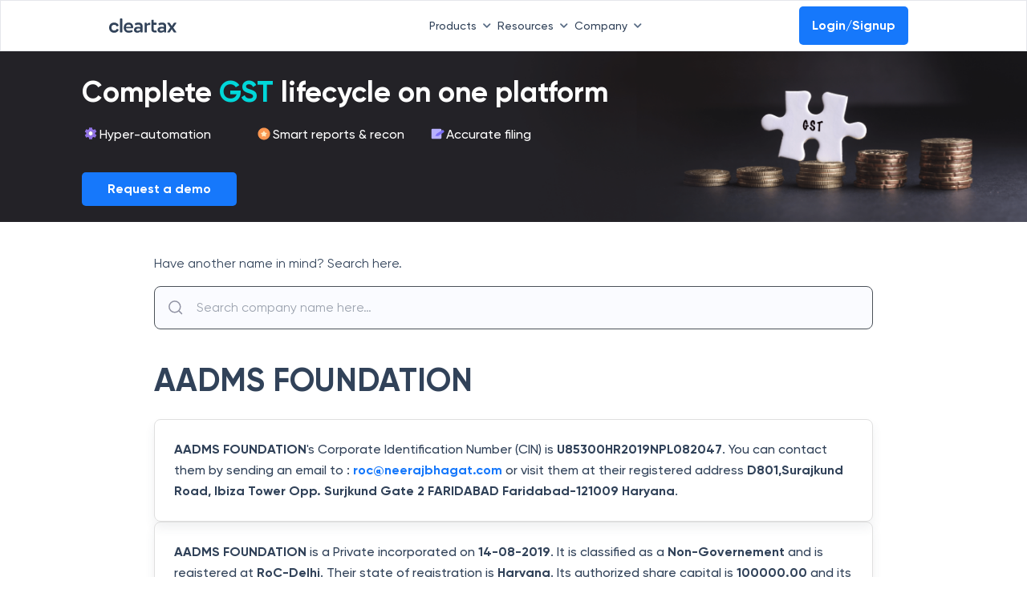

--- FILE ---
content_type: text/css; charset=UTF-8
request_url: https://cleartax.in/frontier/_next/static/css/4b7469dc2dab378c.css
body_size: 26133
content:
/*! tailwindcss v3.3.3 | MIT License | https://tailwindcss.com*//*! tailwindcss v3.3.3 | MIT License | https://tailwindcss.com*//*! tailwindcss v3.3.3 | MIT License | https://tailwindcss.com*//*! tailwindcss v3.3.3 | MIT License | https://tailwindcss.com*/[type=button],[type=reset],[type=submit],button{background-color:initial}.max-h-32{max-height:8rem}.w-\[95\%\]{width:95%}.border-grey-300{border-color:var(--grey-300)}.bg-brand-200,.hover\:bg-brand-200:hover{background-color:var(--brand-200)}.hover\:bg-grey-200:hover{background-color:var(--grey-200)}@media (max-width:767px){.sm\:px-1{padding-left:.25rem;padding-right:.25rem}.sm\:py-2{padding-top:.5rem;padding-bottom:.5rem}.sm\:text-xs{font-size:.75rem;line-height:1rem}}/*! tailwindcss v3.4.4 | MIT License | https://tailwindcss.com*//*! tailwindcss v3.4.4 | MIT License | https://tailwindcss.com*//*! tailwindcss v3.4.4 | MIT License | https://tailwindcss.com*//*! tailwindcss v3.4.4 | MIT License | https://tailwindcss.com*//*! tailwindcss v3.4.4 | MIT License | https://tailwindcss.com*//*! tailwindcss v3.4.4 | MIT License | https://tailwindcss.com*/*,:after,:before{border:0 solid}:host,html{line-height:1.5;-webkit-text-size-adjust:100%;-moz-tab-size:4;-o-tab-size:4;tab-size:4;font-family:ui-sans-serif,system-ui,sans-serif,Apple Color Emoji,Segoe UI Emoji,Segoe UI Symbol,Noto Color Emoji;font-feature-settings:normal;font-variation-settings:normal;-webkit-tap-highlight-color:transparent}code,kbd,pre,samp{font-feature-settings:normal;font-variation-settings:normal}sub,sup{vertical-align:initial}button,input,optgroup,select,textarea{letter-spacing:inherit}button,input:where([type=button]),input:where([type=reset]),input:where([type=submit]){-webkit-appearance:button;background-color:initial;background-image:none}progress{vertical-align:initial}fieldset,legend{padding:0}*,::backdrop,:after,:before{--tw-border-spacing-x:0;--tw-border-spacing-y:0;--tw-translate-x:0;--tw-translate-y:0;--tw-rotate:0;--tw-skew-x:0;--tw-skew-y:0;--tw-scale-x:1;--tw-scale-y:1;--tw-pan-x: ;--tw-pan-y: ;--tw-pinch-zoom: ;--tw-scroll-snap-strictness:proximity;--tw-gradient-from-position: ;--tw-gradient-via-position: ;--tw-gradient-to-position: ;--tw-ordinal: ;--tw-slashed-zero: ;--tw-numeric-figure: ;--tw-numeric-spacing: ;--tw-numeric-fraction: ;--tw-ring-inset: ;--tw-ring-offset-width:0px;--tw-ring-offset-color:#fff;--tw-ring-color:#3b82f680;--tw-ring-offset-shadow:0 0 #0000;--tw-ring-shadow:0 0 #0000;--tw-shadow:0 0 #0000;--tw-shadow-colored:0 0 #0000;--tw-blur: ;--tw-brightness: ;--tw-contrast: ;--tw-grayscale: ;--tw-hue-rotate: ;--tw-invert: ;--tw-saturate: ;--tw-sepia: ;--tw-drop-shadow: ;--tw-backdrop-blur: ;--tw-backdrop-brightness: ;--tw-backdrop-contrast: ;--tw-backdrop-grayscale: ;--tw-backdrop-hue-rotate: ;--tw-backdrop-invert: ;--tw-backdrop-opacity: ;--tw-backdrop-saturate: ;--tw-backdrop-sepia: ;--tw-contain-size: ;--tw-contain-layout: ;--tw-contain-paint: ;--tw-contain-style: }.bottom-5{bottom:1.25rem}.left-\[45\%\]{left:45%}.ml-14{margin-left:3.5rem}.ml-7{margin-left:1.75rem}.h-\[200px\]{height:200px}.h-\[260px\]{height:260px}.h-\[calc\(100vh_-_128px\)\]{height:calc(100vh - 128px)}.h-\[calc\(100vh_-_16px\)\]{height:calc(100vh - 16px)}.h-\[calc\(70vh_-_150px\)\]{height:calc(70vh - 150px)}.w-\[430px\]{width:430px}.min-w-\[40px\]{min-width:40px}.max-w-\[294px\]{max-width:294px}.translate-x-0{--tw-translate-x:0px}.translate-x-0,.translate-x-full{transform:translate(var(--tw-translate-x),var(--tw-translate-y)) rotate(var(--tw-rotate)) skewX(var(--tw-skew-x)) skewY(var(--tw-skew-y)) scaleX(var(--tw-scale-x)) scaleY(var(--tw-scale-y))}.translate-x-full{--tw-translate-x:100%}.rotate-180,.transform{transform:translate(var(--tw-translate-x),var(--tw-translate-y)) rotate(var(--tw-rotate)) skewX(var(--tw-skew-x)) skewY(var(--tw-skew-y)) scaleX(var(--tw-scale-x)) scaleY(var(--tw-scale-y))}.space-x-3>:not([hidden])~:not([hidden]){--tw-space-x-reverse:0;margin-right:calc(.75rem*var(--tw-space-x-reverse));margin-left:calc(.75rem*(1 - var(--tw-space-x-reverse)))}.self-auto{align-self:auto}.self-start{align-self:flex-start}.rounded-2xl{border-radius:20px}.rounded-ee-xl{border-end-end-radius:16px}.rounded-es-xl{border-end-start-radius:16px}.rounded-se-xl{border-start-end-radius:16px}.rounded-ss-xl{border-start-start-radius:16px}.border-xs{border-width:.5px}.border-b-\[1px\],.border-b-sm{border-bottom-width:1px}.border-\[\#30A882\]{--tw-border-opacity:1;border-color:rgb(48 168 130/var(--tw-border-opacity))}.border-\[\#fafafe\]{--tw-border-opacity:1;border-color:rgb(250 250 254/var(--tw-border-opacity))}.border-grey-400{border-color:var(--grey-400)}.border-y-\[\#ebebec\]{--tw-border-opacity:1;border-top-color:rgb(235 235 236/var(--tw-border-opacity));border-bottom-color:rgb(235 235 236/var(--tw-border-opacity))}.bg-\[\#f4f4f5\]{--tw-bg-opacity:1;background-color:rgb(244 244 245/var(--tw-bg-opacity))}.p-\[6px\]{padding:6px}.py-\[12px\]{padding-top:12px;padding-bottom:12px}.leading-\[1px\]{line-height:1px}.text-\[\#2C323C\]{--tw-text-opacity:1;color:rgb(44 50 60/var(--tw-text-opacity))}.text-\[\#30A882\]{--tw-text-opacity:1;color:rgb(48 168 130/var(--tw-text-opacity))}.text-\[\#9B9B9B\]{--tw-text-opacity:1;color:rgb(155 155 155/var(--tw-text-opacity))}.shadow-lg{--tw-shadow:0 0 34px #464a551a}.shadow-lg,.shadow-md{box-shadow:var(--tw-ring-offset-shadow,0 0 #0000),var(--tw-ring-shadow,0 0 #0000),var(--tw-shadow)}.shadow-md{--tw-shadow:0 13px 22px #464a5514}.outline-\[\#f4f4f5\]{outline-color:#f4f4f5}.ease-linear{transition-timing-function:linear}.hover\:border-\[\#2C323C\]:hover{--tw-border-opacity:1;border-color:rgb(44 50 60/var(--tw-border-opacity))}.hover\:border-\[\#42a787\]:hover{--tw-border-opacity:1;border-color:rgb(66 167 135/var(--tw-border-opacity))}.hover\:shadow-sm:hover{--tw-shadow:0 8px 13px #464a5514}@media (max-width:767px){.sm\:w-full{width:100%}}/*! tailwindcss v3.3.3 | MIT License | https://tailwindcss.com*/*,:after,:before{box-sizing:border-box;border:0 solid #e5e7eb}:after,:before{--tw-content:""}html{line-height:1.5;-webkit-text-size-adjust:100%;-moz-tab-size:4;-o-tab-size:4;tab-size:4;font-family:ui-sans-serif,system-ui,-apple-system,BlinkMacSystemFont,Segoe UI,Roboto,Helvetica Neue,Arial,Noto Sans,sans-serif,Apple Color Emoji,Segoe UI Emoji,Segoe UI Symbol,Noto Color Emoji;font-feature-settings:normal;font-variation-settings:normal}body{margin:0;line-height:inherit}hr{height:0;color:inherit;border-top-width:1px}abbr:where([title]){-webkit-text-decoration:underline dotted;text-decoration:underline dotted}h1,h2,h3,h4,h5,h6{font-size:inherit;font-weight:inherit}a{color:inherit;text-decoration:inherit}b,strong{font-weight:bolder}code,kbd,pre,samp{font-family:ui-monospace,SFMono-Regular,Menlo,Monaco,Consolas,Liberation Mono,Courier New,monospace;font-size:1em}small{font-size:80%}sub,sup{font-size:75%;line-height:0;position:relative;vertical-align:baseline}sub{bottom:-.25em}sup{top:-.5em}table{text-indent:0;border-color:inherit;border-collapse:collapse}button,input,optgroup,select,textarea{font-family:inherit;font-feature-settings:inherit;font-variation-settings:inherit;font-size:100%;font-weight:inherit;line-height:inherit;color:inherit;margin:0;padding:0}button,select{text-transform:none}[type=button],[type=reset],[type=submit],button{-webkit-appearance:button;background-color:transparent;background-image:none}:-moz-focusring{outline:auto}:-moz-ui-invalid{box-shadow:none}progress{vertical-align:baseline}::-webkit-inner-spin-button,::-webkit-outer-spin-button{height:auto}[type=search]{-webkit-appearance:textfield;outline-offset:-2px}::-webkit-search-decoration{-webkit-appearance:none}::-webkit-file-upload-button{-webkit-appearance:button;font:inherit}summary{display:list-item}blockquote,dd,dl,figure,h1,h2,h3,h4,h5,h6,hr,p,pre{margin:0}fieldset{margin:0}fieldset,legend{padding:0}menu,ol,ul{list-style:none;margin:0;padding:0}dialog{padding:0}textarea{resize:vertical}input::-moz-placeholder,textarea::-moz-placeholder{opacity:1;color:#9ca3af}input::placeholder,textarea::placeholder{opacity:1;color:#9ca3af}[role=button],button{cursor:pointer}:disabled{cursor:default}audio,canvas,embed,iframe,img,object,svg,video{display:block;vertical-align:middle}img,video{max-width:100%;height:auto}[hidden]{display:none}:root{--blue-350:#1678fb;--grey-100:#fafafa;--grey-150:#f5f5f5;--grey-175:#f7f8fa;--grey-200:#fafbff;--grey-250:#eee;--grey-300:#e0e0e0;--grey-350:#d6d6d6;--grey-400:#cfd4dd;--grey-425:#c4c4c4;--grey-450:#adb1bb;--grey-500:#8b8f99;--grey-550:#686d77;--grey-600:#23282e;--font-200:#9092a3;--font-500:#314259;--red-400:#d0483d}body{--tw-text-opacity:1;color:rgb(49 66 89/var(--tw-text-opacity))}h1{font-size:64px}h1,h2{line-height:120%;font-weight:700;--tw-text-opacity:1;color:rgb(49 66 89/var(--tw-text-opacity))}h2{font-size:56px}h3{font-size:48px}h3,h4{line-height:120%;font-weight:700;--tw-text-opacity:1;color:rgb(49 66 89/var(--tw-text-opacity))}h4{font-size:40px}h5{line-height:130%;font-size:32px}h5,h6{font-weight:700;--tw-text-opacity:1;color:rgb(49 66 89/var(--tw-text-opacity))}h6{line-height:140%;font-size:24px}p{font-size:20px;color:rgb(144 146 163/var(--tw-text-opacity));font-weight:500}a,p{--tw-text-opacity:1}a{color:rgb(22 120 251/var(--tw-text-opacity))}a:hover{text-decoration-line:none}.\!content ul,.content ul{margin-top:1.5rem;margin-bottom:1.5rem}*,:after,:before{--tw-border-spacing-x:0;--tw-border-spacing-y:0;--tw-translate-x:0;--tw-translate-y:0;--tw-rotate:0;--tw-skew-x:0;--tw-skew-y:0;--tw-scale-x:1;--tw-scale-y:1;--tw-pan-x: ;--tw-pan-y: ;--tw-pinch-zoom: ;--tw-scroll-snap-strictness:proximity;--tw-gradient-from-position: ;--tw-gradient-via-position: ;--tw-gradient-to-position: ;--tw-ordinal: ;--tw-slashed-zero: ;--tw-numeric-figure: ;--tw-numeric-spacing: ;--tw-numeric-fraction: ;--tw-ring-inset: ;--tw-ring-offset-width:0px;--tw-ring-offset-color:#fff;--tw-ring-color:rgba(0,50,115,.5);--tw-ring-offset-shadow:0 0 #0000;--tw-ring-shadow:0 0 #0000;--tw-shadow:0 0 #0000;--tw-shadow-colored:0 0 #0000;--tw-blur: ;--tw-brightness: ;--tw-contrast: ;--tw-grayscale: ;--tw-hue-rotate: ;--tw-invert: ;--tw-saturate: ;--tw-sepia: ;--tw-drop-shadow: ;--tw-backdrop-blur: ;--tw-backdrop-brightness: ;--tw-backdrop-contrast: ;--tw-backdrop-grayscale: ;--tw-backdrop-hue-rotate: ;--tw-backdrop-invert: ;--tw-backdrop-opacity: ;--tw-backdrop-saturate: ;--tw-backdrop-sepia: }::backdrop{--tw-border-spacing-x:0;--tw-border-spacing-y:0;--tw-translate-x:0;--tw-translate-y:0;--tw-rotate:0;--tw-skew-x:0;--tw-skew-y:0;--tw-scale-x:1;--tw-scale-y:1;--tw-pan-x: ;--tw-pan-y: ;--tw-pinch-zoom: ;--tw-scroll-snap-strictness:proximity;--tw-gradient-from-position: ;--tw-gradient-via-position: ;--tw-gradient-to-position: ;--tw-ordinal: ;--tw-slashed-zero: ;--tw-numeric-figure: ;--tw-numeric-spacing: ;--tw-numeric-fraction: ;--tw-ring-inset: ;--tw-ring-offset-width:0px;--tw-ring-offset-color:#fff;--tw-ring-color:rgba(0,50,115,.5);--tw-ring-offset-shadow:0 0 #0000;--tw-ring-shadow:0 0 #0000;--tw-shadow:0 0 #0000;--tw-shadow-colored:0 0 #0000;--tw-blur: ;--tw-brightness: ;--tw-contrast: ;--tw-grayscale: ;--tw-hue-rotate: ;--tw-invert: ;--tw-saturate: ;--tw-sepia: ;--tw-drop-shadow: ;--tw-backdrop-blur: ;--tw-backdrop-brightness: ;--tw-backdrop-contrast: ;--tw-backdrop-grayscale: ;--tw-backdrop-hue-rotate: ;--tw-backdrop-invert: ;--tw-backdrop-opacity: ;--tw-backdrop-saturate: ;--tw-backdrop-sepia: }.container{width:100%}@media (min-width:768px){.container{max-width:768px}}@media (min-width:1024px){.container{max-width:1024px}}@media (min-width:1280px){.container{max-width:1280px}}@media (min-width:1536px){.container{max-width:1536px}}.mobile-modal-view{width:100%;margin:40% 0 0!important;padding:2px!important;background:none!important}.mobile-modal-view-sort{width:100%;margin:0!important;padding:0!important;position:absolute!important;bottom:45px;left:0;background:none!important}.btn{display:inline-flex;padding:.75rem 1.5rem;border-radius:8px;text-align:center;justify-content:center;align-items:center;font-weight:700}.btn-blue{--bg-opacity:1;background-color:#1678fb;background-color:rgba(22,120,251,var(--bg-opacity));--text-opacity:1;color:#fff;color:rgba(255,255,255,var(--text-opacity))}.mobile-search-box{margin:0!important;padding:0!important}.old-btn{background:#fcf2f1;color:#8f312a}.new-btn,.old-btn{padding:1px 3px;font-weight:700}.new-btn{background:#ecf7f4;color:#135b45}.anchor{display:block;height:5.5rem;margin-top:-5.5rem;visibility:hidden}.loaderParentDiv{height:100vh;display:flex;justify-content:center;align-items:center}.dot{height:12px;width:12px;border-radius:50%;display:inline-block}.react-responsive-modal-closeButton{outline:none!important}@media (max-width:767px){.react-responsive-modal-modal.mobile-bottom-fixed{position:fixed}}.react-responsive-modal-modal.mobile-bottom-fixed{left:0;bottom:0;right:0;width:100%}.lottie-svg svg{transform:unset!important}.\!button,.button{display:inline-flex;padding:.75rem 1.5rem;font-weight:700;align-items:center;justify-content:center;text-align:center}.button-default{--tw-bg-opacity:1;background-color:rgb(49 66 89/var(--tw-bg-opacity));font-size:16px;--tw-text-opacity:1;color:rgb(255 255 255/var(--tw-text-opacity))}.button-tab{border-bottom-width:2px;--tw-border-opacity:1;border-bottom-color:rgb(35 40 46/var(--tw-border-opacity));font-size:16px;font-weight:700;--tw-text-opacity:1;color:rgb(28 49 79/var(--tw-text-opacity))}.button-light{--tw-bg-opacity:1;background-color:rgb(238 243 249/var(--tw-bg-opacity));--tw-text-opacity:1;color:rgb(49 66 89/var(--tw-text-opacity))}.button-blue{border-width:2px;border-color:rgb(22 120 251/var(--tw-border-opacity));background-color:rgb(241 247 255/var(--tw-bg-opacity));color:rgb(22 120 251/var(--tw-text-opacity))}.button-blue,.button-green{--tw-border-opacity:1;--tw-bg-opacity:1;--tw-text-opacity:1}.button-green{border-width:2px;border-color:rgb(48 168 130/var(--tw-border-opacity));background-color:rgb(231 252 245/var(--tw-bg-opacity));color:rgb(48 168 130/var(--tw-text-opacity))}.button-clear-tech-green{border-radius:40px;--tw-bg-opacity:1;background-color:rgb(52 191 66/var(--tw-bg-opacity));--tw-text-opacity:1;color:rgb(0 0 0/var(--tw-text-opacity))}.button-red{border-width:2px;--tw-border-opacity:1;border-color:rgb(208 72 61/var(--tw-border-opacity));--tw-bg-opacity:1;background-color:rgb(250 231 229/var(--tw-bg-opacity));--tw-text-opacity:1;color:rgb(208 72 61/var(--tw-text-opacity))}.button-disabled{font-weight:500;opacity:.5;cursor:not-allowed}.button-noborder{border-width:0;--tw-text-opacity:1;color:rgb(28 49 79/var(--tw-text-opacity));font-weight:500}.button-bluefilled{--tw-bg-opacity:1;background-color:rgb(22 120 251/var(--tw-bg-opacity));font-size:16px;--tw-text-opacity:1;color:rgb(255 255 255/var(--tw-text-opacity));padding-left:1rem;padding-right:1rem}.button-bluefilled:hover{--tw-bg-opacity:1;background-color:rgb(15 84 176/var(--tw-bg-opacity))}.button-greyfilled{--tw-bg-opacity:1;background-color:rgb(209 213 219/var(--tw-bg-opacity));--tw-text-opacity:1;color:rgb(0 0 0/var(--tw-text-opacity))}.button-bluebordered{--tw-border-opacity:1;border-color:rgb(22 120 251/var(--tw-border-opacity));font-size:16px;--tw-text-opacity:1;color:rgb(22 120 251/var(--tw-text-opacity));border-width:1px;padding-left:1rem;padding-right:1rem}.button-bluebordered:hover{border-color:transparent;--tw-bg-opacity:1;background-color:rgb(15 84 176/var(--tw-bg-opacity));--tw-text-opacity:1;color:rgb(255 255 255/var(--tw-text-opacity))}.button-bluetext{font-size:16px;--tw-text-opacity:1;color:rgb(22 120 251/var(--tw-text-opacity));padding-left:1rem;padding-right:1rem}.button-bluetext:hover{--tw-text-opacity:1;color:rgb(15 84 176/var(--tw-text-opacity))}.button-light-noborder{border-width:0;--tw-border-opacity:1;border-color:rgb(144 146 163/var(--tw-border-opacity));--tw-text-opacity:1;color:rgb(144 146 163/var(--tw-text-opacity));font-weight:500}.stack,.vertical-stack{max-width:100%;display:flex}.across{flex-direction:row;align-content:center;justify-items:center;align-items:center}.reverse{flex-direction:row-reverse}.vertical{flex-direction:column}.popup{flex-direction:column-reverse}.loader-wrapper{position:relative;height:100%;width:100%}.full-page-loader-wrapper{height:100vh;width:100vw;overflow-y:hidden;top:0;left:0;position:fixed;z-index:40}@keyframes rotator{0%{transform:rotate(0deg)}to{transform:rotate(270deg)}}@keyframes dash{0%{stroke-dashoffset:50}to{stroke-dashoffset:50;transform:rotate(450deg)}}.loader-svg-icon{will-change:transform;animation:rotator 1.4s linear infinite;--tw-text-opacity:1;color:rgb(22 120 251/var(--tw-text-opacity))}.loader-svg-icon circle{stroke-dasharray:187;stroke-dashoffset:50;transform-origin:center;animation:dash 1.4s ease-in-out infinite;stroke:currentColor}.\!loader,.loader{left:50%;top:50%;z-index:50;position:absolute}.\!loader{transform:translate(-50%,-50%)!important}.loader{transform:translate(-50%,-50%)}.loader-overlay{left:0;top:0;position:absolute;height:100%;width:100%;z-index:40;opacity:.5;--tw-bg-opacity:1;background-color:rgb(255 255 255/var(--tw-bg-opacity))}.full-loader-overlay{top:0;bottom:0;left:0;position:fixed;right:0}.accordion{padding:0;cursor:pointer}.accordion-header{flex-direction:row;padding:0;--tw-text-opacity:1;color:rgb(49 66 89/var(--tw-text-opacity));margin-top:.25rem;margin-bottom:.25rem;display:flex;font-weight:600}.accordion-content{flex-grow:1}.accordion-icon{justify-self:end;--tw-text-opacity:1;color:rgb(75 85 99/var(--tw-text-opacity));padding:0}.accordion-icon,.accordion-icon-inverted{transform:translate(var(--tw-translate-x),var(--tw-translate-y)) rotate(var(--tw-rotate)) skewX(var(--tw-skew-x)) skewY(var(--tw-skew-y)) scaleX(var(--tw-scale-x)) scaleY(var(--tw-scale-y))}.accordion-icon-inverted{--tw-rotate:180deg}.accordion-detail-panel{cursor:auto;border-radius:.25rem;border:1px solid transparent;overflow-x:scroll;padding-top:0;padding-bottom:0}.accordion.hidden{height:0}.accordion.visible{height:-moz-fit-content;height:fit-content;--tw-border-opacity:1;border-color:rgb(245 245 245/var(--tw-border-opacity));padding-top:.5rem;padding-bottom:.5rem;border-width:1px}.accordion-header-content{flex-grow:1}@media (max-width:767px){.accordion-header-content{padding-right:1rem}}.z-rangeSlider-1{z-index:1}.slider__container{height:5rem;align-items:center;justify-content:center}.slider__block,.slider__container{position:relative;width:100%}.slider__range,.slider__track{height:.25rem;border-radius:.25rem;position:absolute}.slider__track{--tw-bg-opacity:1;background-color:rgb(156 163 175/var(--tw-bg-opacity));width:100%;z-index:1}.slider__range{--tw-bg-opacity:1;background-color:rgb(22 120 251/var(--tw-bg-opacity));z-index:2}.thumb,.thumb::-webkit-slider-thumb{-webkit-appearance:none}.thumb{pointer-events:none;height:0;outline:2px solid transparent;outline-offset:2px;position:absolute;width:100%}.thumb--left{z-index:10}.thumb--right{z-index:4}.thumb::-webkit-slider-thumb{box-shadow:0 0 1px 1px var(--grey-200);margin-top:4px;height:12px;width:12px;pointer-events:auto;border-width:2px;border-style:solid;--tw-border-opacity:1;border-color:rgb(22 120 251/var(--tw-border-opacity));position:relative;cursor:pointer;border-radius:50%;--tw-bg-opacity:1;background-color:rgb(255 255 255/var(--tw-bg-opacity))}.inputone,.inputtwo{width:74px;border-radius:5px;--tw-border-opacity:1;border-color:rgb(209 213 219/var(--tw-border-opacity));padding:.375rem;--tw-text-opacity:1;color:rgb(144 146 163/var(--tw-text-opacity));border-width:1px;height:2rem;text-align:right;font-size:14px;font-weight:500}.inputtwo:focus,.right:focus{outline:none;box-shadow:0 0 0 1px var(--blue-350);border-radius:2px}.wrong:focus{outline:none;border:none;box-shadow:0 0 0 2px var(--red-400);border-radius:2px}.\!icon{color:var(--blue-350)!important}.icon{color:var(--blue-350)}.\!icon,.icon{margin:.5rem}.wrap{margin-top:1rem;display:flex;justify-content:space-between}.\!content,.content{padding-top:1rem}input::-webkit-inner-spin-button,input::-webkit-outer-spin-button{-webkit-appearance:none;margin:0}input[type=number]{-moz-appearance:textfield}.progress-bar{height:5px}@media (max-width:767px){.progress-bar{height:.25rem}}.progress-bar:not([value]){--tw-bg-opacity:1;background-color:rgb(225 229 238/var(--tw-bg-opacity))}.progress-bar[value]::-webkit-progress-bar{border-radius:30px;--tw-bg-opacity:1;background-color:rgb(225 229 238/var(--tw-bg-opacity))}.progress-bar[value]::-webkit-progress-value{--tw-bg-opacity:1;background-color:rgb(22 120 251/var(--tw-bg-opacity));border-radius:30px}.stripe-table th{background-color:#f8fbff;min-width:140px;border-radius:1.5rem}@media (max-width:767px){.stripe-table th{min-width:130px}}.stripe-table th{vertical-align:text-top}.stripe-table tr:nth-child(2n){background:#fff}.stripe-table tr:nth-child(odd){background:#fafafa}.stripe-table td:first-child,.stripe-table th:first-child{left:0;width:20%;border-radius:5px;position:sticky}@media (max-width:767px){.stripe-table td:first-child,.stripe-table th:first-child{border-width:1px;--tw-border-opacity:1;border-color:rgb(208 228 254/var(--tw-border-opacity));--tw-bg-opacity:1;background-color:rgb(255 255 255/var(--tw-bg-opacity))}}@media (min-width:768px) and (max-width:1023px){.stripe-table td:first-child,.stripe-table th:first-child{border-width:1px;--tw-border-opacity:1;border-color:rgb(208 228 254/var(--tw-border-opacity));--tw-bg-opacity:1;background-color:rgb(255 255 255/var(--tw-bg-opacity))}}.stripe-table td,.stripe-table th{width:100px;border-right-width:2px;--tw-border-opacity:1;border-right-color:rgb(208 228 254/var(--tw-border-opacity));font-size:16px;padding:1rem}@media (max-width:767px){.stripe-table td,.stripe-table th{width:-moz-fit-content;width:fit-content;padding:.75rem;font-size:12px}}.stripe-table{border-radius:1.5rem;background-color:#f8fbff}.roi-faqs h2{font-size:24px;font-weight:600}@media (max-width:767px){.roi-faqs h2{font-size:24px}}.roi-right .clearAPCost{background:linear-gradient(90deg,#16cc65 .33%,#1c9f55 99.81%);z-index:3;position:relative}.roi-right .totalCost{background:#ecf7f4;z-index:2}.roi-right .fadeOut{opacity:0}.roi-right .fadeIn,.roi-right .fadeOut{transition-property:opacity;transition-timing-function:cubic-bezier(.4,0,.2,1);transition-duration:.5s}.roi-right .fadeIn{opacity:1}.roi-right .animate-up{animation:pullup .5s cubic-bezier(.18,.89,.32,1.28) .5s backwards}.roi-right .animate-dropdown1{animation:pulldown 5s cubic-bezier(.18,.89,.32,1.28) 1s backwards}.roi-right .animate-dropdown2{animation:pulldown 5s cubic-bezier(.18,.89,.32,1.28) 1.5s backwards}.roi-right .textFadeIn{animation:fadein .5s 2s backwards}@keyframes pullup{0%{top:33.333333%}to{top:0}}@keyframes pulldown{0%{max-height:0}to{max-height:400px}}@keyframes fadein{0%{opacity:0}to{opacity:1}}.converterWrapper{z-index:1;border-radius:20px;padding:10px 40px 40px;width:460px;max-width:500px}@media screen and (max-width:480px){.converterWrapper{width:100%;padding:40px}}.mainholder .converter-label{border:1px solid #c9c9ce;margin-top:1rem;height:4rem;padding-left:.625rem;padding-right:.625rem;position:relative;display:flex;align-items:center;justify-content:space-between;border-radius:12px}.mainholder label.label-afterDropdown{transition:1s;border-bottom-right-radius:0;border-bottom-left-radius:0;border-bottom-width:0}.mainholder input[type=number]{-moz-appearance:textfield}.converter-dropdown::-webkit-scrollbar{display:none}.converter-dropdown{width:100.6%;left:-1px;z-index:100;margin-top:.75rem;height:16rem;overflow-y:scroll;border-bottom-right-radius:8px;border-bottom-left-radius:8px;--tw-border-opacity:1;border-color:rgb(214 214 214/var(--tw-border-opacity));--tw-shadow:0 8px 13px rgba(70,74,85,.08);--tw-shadow-colored:0 8px 13px var(--tw-shadow-color);box-shadow:var(--tw-ring-offset-shadow,0 0 #0000),var(--tw-ring-shadow,0 0 #0000),var(--tw-shadow);transition-property:color,background-color,border-color,text-decoration-color,fill,stroke,opacity,box-shadow,transform,filter,-webkit-backdrop-filter;transition-property:color,background-color,border-color,text-decoration-color,fill,stroke,opacity,box-shadow,transform,filter,backdrop-filter;transition-property:color,background-color,border-color,text-decoration-color,fill,stroke,opacity,box-shadow,transform,filter,backdrop-filter,-webkit-backdrop-filter;transition-timing-function:cubic-bezier(.4,0,.2,1);transition-duration:.15s;border-width:1px}.mainholder .input-country{height:38px;font-weight:500}.mainholder .input-country::-moz-placeholder{font-size:16px}.mainholder .input-country::placeholder{font-size:16px}.mainholder .input-country::-webkit-inner-spin-button,.mainholder .input-country::-webkit-outer-spin-button{-webkit-appearance:none;margin:0}.converter-tooltip{transition:.4s;left:-70px;top:-2rem;width:200px;height:auto;box-shadow:0 1px 15px rgba(0,0,0,.363)}.converter-tooltip:after{top:90%;transform:rotate(45deg) translateX(-50%);content:" ";left:50%;z-index:100;height:.75rem;width:.75rem;position:absolute;--tw-bg-opacity:1;background-color:rgb(255 255 255/var(--tw-bg-opacity))}.converter-inputflag:hover .converter-tooltip{transition:.4s;opacity:1;top:-3rem}.graph-wrapper{width:50%}.graph-wrapper .months-container ul{margin:4rem auto 0;height:2.25rem;width:24rem;overflow:hidden;--tw-border-opacity:1;border-color:rgb(255 255 255/var(--tw-border-opacity));padding:0;border-radius:8px;border-width:1px}@media screen and (max-width:480px){.graph-wrapper .months-container ul{width:100%}}.graph-wrapper .months-container ul li:nth-child(n){border-left:1px solid #fff;text-align:center}.graph-wrapper .months-container ul li:first-child{border-left:none}@media screen and (max-width:480px){.graph-wrapper{width:95%;margin:3rem auto 0}}@media screen and (max-width:1024px){.graph-wrapper{width:90%;margin:3rem auto 0}}.currencyGraphContainer{height:350px}.videoPlayBtn{left:50%;top:50%;display:grid;--tw-translate-y:-50%;--tw-translate-x:-50%;transform:translate(var(--tw-translate-x),var(--tw-translate-y)) rotate(var(--tw-rotate)) skewX(var(--tw-skew-x)) skewY(var(--tw-skew-y)) scaleX(var(--tw-scale-x)) scaleY(var(--tw-scale-y));place-items:center;position:absolute;height:100%;width:100%;cursor:pointer;z-index:8}.videoPlayIcon{--tw-scale-x:.75;--tw-scale-y:.75;transform:translate(var(--tw-translate-x),var(--tw-translate-y)) rotate(var(--tw-rotate)) skewX(var(--tw-skew-x)) skewY(var(--tw-skew-y)) scaleX(var(--tw-scale-x)) scaleY(var(--tw-scale-y));transform-origin:50% 50%;transition:transform .2s ease-out}.videoPlayBtnOuterCircle{stroke-width:2;stroke-dashoffset:0;stroke-dasharray:300;transition:stroke-dashoffset 1s ease,opacity 1s ease}.hero-gradient{background:linear-gradient(135deg,#6ea8f7,#fea24f)}.hero-banner{background:url(https://assets1.cleartax-cdn.com/cleartax/images/1672986584_corousel.png);background-size:cover}.author-cirle{background:linear-gradient(209.25deg,#050050 -1.09%,#588dc4 41.35%,#50abb9 82.05%);width:85px;height:85px;border-radius:100%;padding:5px;position:relative}.author-cirle img{border-radius:100%;width:100%;height:100%;-o-object-fit:cover;object-fit:cover}.second-line-ellipsis{-webkit-line-clamp:2}.second-line-ellipsis,.third-line-ellipsis{display:-webkit-box;-webkit-box-orient:vertical}.third-line-ellipsis{-webkit-line-clamp:3}.awards-container .slick-list{margin:auto;background:transparent;max-width:850px;width:100%}.awards-container .sliderContainer{background-image:url(https://assets.clear.in/cleartax/images/1696336052_center.png);background-position:center 340px;background-repeat:no-repeat;position:relative}.awards-container .sliderContainer:before{background-position:0 100%;background-image:url(https://assets.clear.in/cleartax/images/1696569787_group1814218116.png)}.awards-container .sliderContainer:after,.awards-container .sliderContainer:before{content:"";background-repeat:no-repeat;position:absolute;top:0;left:0;width:100%;height:100%}.awards-container .sliderContainer:after{background-position:100% 100%;background-image:url(https://assets.clear.in/cleartax/images/1696335992_left.png)}.awards-container #award-wrapper.award{max-width:250px}@media (max-width:1024px){.awards-container .sliderContainer:after,.awards-container .sliderContainer:before{display:none}}.textFadeIn{position:relative}.textFadeIn .fade-div{position:absolute;opacity:0;height:100%;width:100%;z-index:10;background:#f8fbff;bottom:0;animation:fadeInAnimation 1s ease}@keyframes fadeInAnimation{0%{opacity:1}to{opacity:0}}.three-line-content{-webkit-line-clamp:3}.three-line-content,.two-line-content{display:-webkit-box;-webkit-box-orient:vertical;overflow:hidden;text-overflow:ellipsis}.two-line-content{-webkit-line-clamp:2}.clear-content-grey{color:rgba(227,229,232,.52)}.carousalCard .cta-animation,.carousalCard img{transition:transform 1s}.carousalCard .cta-heading-animation{transition:opacity 1s}.carousalCard:hover img{transform:scale(1.2)}.carousalCard:hover .cta-animation{transform:translateY(-10px)}.carousalCard:hover .cta-heading-animation{opacity:1}.clearIn-button-radius{border-radius:40px}.slick-dotss{margin:0;list-style-type:none;padding:0;position:absolute;display:block;width:100%;text-align:center;bottom:-50px}.slick-dotss li{margin:0 .25rem;display:inline-block;height:.625rem;width:.625rem;padding:0;position:relative;cursor:pointer}.slick-dotss li.slick-active button:before{border-width:0;--tw-bg-opacity:1;background-color:rgb(22 120 251/var(--tw-bg-opacity))}.slick-dotss li button:before{top:0;left:0;--tw-border-opacity:1;border-color:rgb(209 211 213/var(--tw-border-opacity));border-width:1px;position:absolute;height:.5rem;width:.5rem;border-radius:50%;line-height:1.25rem;--tw-text-opacity:1;color:rgb(0 0 0/var(--tw-text-opacity));content:"";text-align:center;width:8px;height:8px;background:#edeff2;-webkit-font-smoothing:antialiased;-moz-osx-font-smoothing:grayscale}.slick-dotss li button{height:1.25rem;width:1.25rem;border-width:0;background-color:transparent;color:transparent;outline:2px solid transparent;outline-offset:2px;display:block;cursor:pointer;padding:.25rem;font-size:0;line-height:0}.slick-dash{margin:0;list-style-type:none;padding:0;position:absolute;display:block;text-align:center;bottom:-40px}.slick-dash li{margin-top:0;margin-bottom:0;display:inline-block;padding:0;position:relative;cursor:pointer}.slick-dash li.slick-active button:before{border-width:0;--tw-bg-opacity:1;background-color:rgb(22 120 251/var(--tw-bg-opacity))}.slick-dash li button:before{top:0;left:0;height:3px;width:1.25rem;border-radius:2px;--tw-bg-opacity:1;background-color:rgb(224 224 224/var(--tw-bg-opacity));padding-right:1rem;position:absolute;content:"";text-align:center;-webkit-font-smoothing:antialiased;-moz-osx-font-smoothing:grayscale}.slick-dash li button{margin-right:.625rem;height:1.25rem;width:1.25rem;border-width:0;background-color:transparent;color:transparent;outline:2px solid transparent;outline-offset:2px;display:block;cursor:pointer;font-size:0;line-height:0}.pricing-page .slick-track{margin-left:0}.pricing-testimonial .slick-list{width:80%;margin-left:auto;margin-right:auto}.slick-disabled{opacity:50%;pointer-events:none}.custom-overflow .slick-list{overflow:visible}.custom-overflow .slick-list:after,.custom-overflow .slick-list:before{background:linear-gradient(90deg,#fff 0,hsla(0,0%,100%,0));content:"";height:100%;position:absolute;width:15%;z-index:2}.custom-overflow.custom-overflow-bg-grey .slick-list:after,.custom-overflow.custom-overflow-bg-grey .slick-list:before{background:linear-gradient(90deg,#f8f9fc 0,hsla(0,0%,100%,0))}.custom-overflow .slick-list:before{left:-135px}.custom-overflow .slick-list:after{top:0;right:-135px;transform:rotate(180deg)}.cards-custom-margin .slick-list{margin-right:-28px}@media (max-width:768px){.pricing-testimonial .slick-list{width:100%}.cards-custom-margin .slick-list{margin-right:0}.custom-overflow .slick-list{overflow:hidden}.custom-overflow.exciting-offers .slick-list{overflow:visible}}.text-shadow-sm{text-shadow:0 0 10px rgba(0,0,0,.3)}.ads-video{background:url(https://assets.clear.in/cleartax/images/1718722622_maskgroup7.png);background-size:cover}@media only screen and (max-width:600px){.ads-video{background:url(https://assets.clear.in/cleartax/images/1718722506_maskgroup4min.png) no-repeat 50%;background-size:cover}}@media only screen and (max-width:1023px) and (min-width:768px){.ads-video{background-position:50%}}.orange-strike-through{position:relative}.orange-strike-through:before{position:absolute;content:"";left:0;top:49%;right:0;border-top:1px solid #e8743e;transform:rotate(-15deg)}.startFreeBanner{background:url(https://assets1.cleartax-cdn.com/cleartax/images/1684824786_start_for_free_bg.png);background-size:40%}.simple-steps:hover .playHover{filter:drop-shadow(0 4px 22px #80c9b2)}.flip-card-inner{position:relative;width:100%;height:100%;transition:transform .8s;transform-style:preserve-3d}.flip-card-front{opacity:1;transition:all 1s}.flip-card-back{height:100%;display:flex;position:absolute;transform:translate3d(0,20px,0);z-index:-1}.flip-card-back,.flip-card:hover .flip-card-front{opacity:0;transition:all .3s}.flip-card:hover .flip-card-back{opacity:1;transition:all 1s;transform:translateZ(0);z-index:10}.react-responsive-modal-modal.maxWidth{max-width:1200px!important}.react-responsive-modal-modal.qnaMaxWidth{max-width:100%!important;position:absolute;bottom:0}.fund-table-div{box-shadow:0 8px 13px rgb(70 74 85/8%);margin-top:1rem;border-collapse:separate;--tw-border-spacing-x:0px;--tw-border-spacing-y:0px;border-spacing:var(--tw-border-spacing-x) var(--tw-border-spacing-y);--tw-border-opacity:1;border-color:var(--grey-300);width:100%;border-radius:12px;border-width:1px}.fund-tr{border-bottom-width:1px;border-color:rgb(238 238 238/var(--tw-border-opacity));--tw-border-opacity:1;font-size:12px}.fund-tr:hover{background-color:rgb(208 228 254/var(--tw-bg-opacity));--tw-bg-opacity:0.2}.fund-title{width:300px;text-overflow:ellipsis;white-space:nowrap}.fund-title,.toggleLabel{overflow:hidden;cursor:pointer}.toggleLabel{margin-bottom:.5rem;position:relative;display:flex;font-weight:500}.toggleLabel input{left:-66.666667%;position:absolute}.toggleLabel input:checked+span:before{box-shadow:inset 0 0 0 .4375em #1678fb}.toggleLabel span{border-radius:99em;padding:.5rem .75rem .5rem .5rem;transition-property:color,background-color,border-color,text-decoration-color,fill,stroke,opacity,box-shadow,transform,filter,-webkit-backdrop-filter;transition-property:color,background-color,border-color,text-decoration-color,fill,stroke,opacity,box-shadow,transform,filter,backdrop-filter;transition-property:color,background-color,border-color,text-decoration-color,fill,stroke,opacity,box-shadow,transform,filter,backdrop-filter,-webkit-backdrop-filter;transition-timing-function:cubic-bezier(.4,0,.2,1);transition-duration:.15s;display:flex;align-items:center;transition-timing-function:cubic-bezier(.4,0,1,1)}.toggleLabel span:hover{background-color:rgb(208 228 254/var(--tw-bg-opacity));--tw-bg-opacity:0.7}.toggleLabel span:before{content:"";width:1.6rem;height:1.6rem;box-shadow:inset 0 0 0 .125em #1678fb;flex-shrink:0;transition-property:color,background-color,border-color,text-decoration-color,fill,stroke,opacity,box-shadow,transform,filter,-webkit-backdrop-filter;transition-property:color,background-color,border-color,text-decoration-color,fill,stroke,opacity,box-shadow,transform,filter,backdrop-filter;transition-property:color,background-color,border-color,text-decoration-color,fill,stroke,opacity,box-shadow,transform,filter,backdrop-filter,-webkit-backdrop-filter;transition-timing-function:cubic-bezier(.4,0,.2,1);transition-duration:.15s;margin-right:.5rem;display:flex;border-radius:50%;--tw-bg-opacity:1;background-color:rgb(255 255 255/var(--tw-bg-opacity));transition-timing-function:cubic-bezier(.4,0,1,1)}.videoBackground{border-width:2px;height:-moz-max-content;height:max-content;border-color:#000;top:0;position:absolute;z-index:-1}.bg-color-blue{background-color:#06061e}.borderGradient{background:linear-gradient(#06061e,#06061e) padding-box,linear-gradient(90deg,#00008b,#9932cc) border-box;border:1px solid transparent}.gradientText{background:linear-gradient(89.99deg,#ee5ee0 9.36%,#715ef6 90.91%);-webkit-background-clip:text;-webkit-text-fill-color:transparent;background-clip:text}.bodyGrey{margin-top:30px;font-style:normal;font-weight:500;font-size:16px;line-height:26px;color:#92959a}.carausel-element{height:700px;width:492px;background:#121230}@media (max-width:767px){.carausel-element{height:450px;width:300px;margin-top:10px;margin-bottom:10px;background:#121230}}.budget-updates{background:linear-gradient(79.05deg,#d94bcb -14.26%,#6450ef 115.87%)}.slider-h{height:100px;margin:auto;position:relative;display:grid;place-items:center;overflow:hidden}.slider-h:after,.slider-h:before{background:linear-gradient(90deg,#fff 0,hsla(0,0%,100%,0));content:"";height:100%;position:absolute;width:15%;z-index:2}.slider-h:before{left:0;top:0}.slider-h:after{right:0;top:0;transform:rotate(180deg)}.slide-track{display:flex;width:calc(200px * 10)}.slide{height:100px;width:200px;display:flex;align-items:center}.animate-right{animation:scrollToRight 40s linear infinite}.animate-left{animation:scrollToLeft 40s linear infinite}@keyframes scrollToRight{0%{transform:translateX(calc(-200px * 5))}to{transform:translateX(calc(0))}}@keyframes scrollToLeft{0%{transform:translateX(0)}to{transform:translateX(calc(-200px * 5))}}.top-image-h1{margin-top:16px}.top-image-bottom,.top-image-h1{width:580px;height:-moz-fit-content;height:fit-content;margin-bottom:16px}.borderGradient2{background:linear-gradient(#fff,#fff) padding-box,linear-gradient(90deg,#dd6def,#4996fc) border-box;border-radius:16px;border:2px solid transparent;display:flex;flex-direction:column}.horizontal-list-h1{display:flex;overflow-x:scroll}.horizontal-list-h1:after{background:linear-gradient(90deg,#fff 0,hsla(0,0%,100%,.2));content:"";height:100%;position:absolute;width:25%;z-index:2;right:0;top:0;transform:rotate(180deg)}.body-grey-topheader{color:#b9bbbe}.email-error-color{color:#e3756b}.productCarousalDiv .slick-slide{position:relative}.productCarousalDiv .slick-current{filter:none}.productCarousalDiv .slick-next{left:94%}.productCarousalDiv button{height:2rem;width:2rem;font-size:12px}.brandCarousalStyle .slick-arrow{bottom:32%}.brandCarousalStyle button{height:2rem;width:2rem;font-size:12px}@media screen and (min-width:1024px){.productCarousalDiv{position:relative}.productCarousalDiv .slick-track{margin-left:102px}.productCarousalDiv:before{background-image:linear-gradient(90deg,hsla(0,0%,100%,0) 70%,hsla(0,0%,100%,.5) 82%,#fff 97%);content:"";position:absolute;width:100%;height:100%;z-index:10;pointer-events:none}}.multi-color-contact-sales{background:linear-gradient(90deg,#e665fb 20.28%,#4b99ff 123%);-webkit-background-clip:text;-webkit-text-fill-color:transparent;background-clip:text}.contact-sales-testimonial-section .slick-track{display:flex!important}.contact-sales-testimonial-section .slick-slide{height:auto!important}.react-datepicker-wrapper{width:100%}.react-datepicker-wrapper input{padding:14px;outline:none;width:100%}.pointer-events-none{pointer-events:none}.pointer-events-auto{pointer-events:auto}.visible{visibility:visible}.invisible{visibility:hidden}.collapse{visibility:collapse}.static{position:static}.fixed{position:fixed}.absolute{position:absolute}.relative{position:relative}.sticky{position:sticky}.-bottom-3{bottom:-.75rem}.-left-2\/3{left:-66.666667%}.-left-24{left:-6rem}.-left-px{left:-1px}.-right-\[124px\]{right:-124px}.-right-\[3px\]{right:-3px}.-top-2{top:-.5rem}.-top-4{top:-1rem}.bottom-0{bottom:0}.bottom-1{bottom:.25rem}.bottom-10{bottom:2.5rem}.bottom-16{bottom:4rem}.bottom-3{bottom:.75rem}.bottom-4{bottom:1rem}.bottom-48{bottom:12rem}.bottom-7{bottom:1.75rem}.bottom-\[-20px\]{bottom:-20px}.bottom-\[106\%\]{bottom:106%}.bottom-\[108px\]{bottom:108px}.bottom-\[162px\]{bottom:162px}.bottom-\[215px\]{bottom:215px}.bottom-\[45\%\]{bottom:45%}.bottom-\[54px\]{bottom:54px}.bottom-full{bottom:100%}.left-0{left:0}.left-1{left:.25rem}.left-1\.5{left:.375rem}.left-1\/2{left:50%}.left-16{left:4rem}.left-2\/4{left:50%}.left-24{left:6rem}.left-4{left:1rem}.left-5{left:1.25rem}.left-\[-10px\]{left:-10px}.left-\[-7\%\]{left:-7%}.left-\[40\%\]{left:40%}.left-\[94\%\]{left:94%}.left-\[96\%\]{left:96%}.left-auto{left:auto}.right-0{right:0}.right-1{right:.25rem}.right-1\.5{right:.375rem}.right-10{right:2.5rem}.right-12{right:3rem}.right-2{right:.5rem}.right-3{right:.75rem}.right-4{right:1rem}.right-9{right:2.25rem}.right-\[-1000px\]{right:-1000px}.right-\[-7\%\]{right:-7%}.right-\[14\%\]{right:14%}.right-\[21\%\]{right:21%}.right-\[42\%\]{right:42%}.right-\[5\%\]{right:5%}.top-0{top:0}.top-1{top:.25rem}.top-1\.5{top:.375rem}.top-1\/2{top:50%}.top-1\/3{top:33.333333%}.top-10{top:2.5rem}.top-12{top:3rem}.top-14{top:3.5rem}.top-16{top:4rem}.top-2{top:.5rem}.top-20{top:5rem}.top-24{top:6rem}.top-3{top:.75rem}.top-3\.5{top:.875rem}.top-36{top:9rem}.top-4{top:1rem}.top-44{top:11rem}.top-9{top:2.25rem}.top-\[-10px\]{top:-10px}.top-\[-36px\]{top:-36px}.top-\[-60px\]{top:-60px}.top-\[10\%\]{top:10%}.top-\[110px\]{top:110px}.top-\[29\%\]{top:29%}.top-\[38px\]{top:38px}.top-\[40\%\]{top:40%}.top-\[56px\]{top:56px}.top-\[60px\]{top:60px}.top-\[70\%\]{top:70%}.top-\[80px\]{top:80px}.top-auto{top:auto}.top-full{top:100%}.-z-10{z-index:-10}.z-0{z-index:0}.z-10{z-index:10}.z-100{z-index:100}.z-150{z-index:150}.z-20{z-index:20}.z-200{z-index:200}.z-30{z-index:30}.z-300{z-index:300}.z-40{z-index:40}.z-50{z-index:50}.z-\[30\]{z-index:30}.order-1{order:1}.order-2{order:2}.float-right{float:right}.clear-both{clear:both}.m-0{margin:0}.m-10{margin:2.5rem}.m-2{margin:.5rem}.m-3{margin:.75rem}.m-4{margin:1rem}.m-40{margin:10rem}.m-auto{margin:auto}.-mx-3{margin-left:-.75rem;margin-right:-.75rem}.-mx-6{margin-left:-1.5rem;margin-right:-1.5rem}.mx-0{margin-left:0;margin-right:0}.mx-1{margin-left:.25rem;margin-right:.25rem}.mx-10{margin-left:2.5rem;margin-right:2.5rem}.mx-14{margin-left:3.5rem;margin-right:3.5rem}.mx-16{margin-left:4rem;margin-right:4rem}.mx-2{margin-left:.5rem;margin-right:.5rem}.mx-3{margin-left:.75rem;margin-right:.75rem}.mx-4{margin-left:1rem;margin-right:1rem}.mx-5{margin-left:1.25rem;margin-right:1.25rem}.mx-6{margin-left:1.5rem;margin-right:1.5rem}.mx-8{margin-left:2rem;margin-right:2rem}.mx-\[15\%\]{margin-left:15%;margin-right:15%}.mx-\[8\%\]{margin-left:8%;margin-right:8%}.mx-\[auto\],.mx-auto{margin-left:auto;margin-right:auto}.my-0{margin-top:0;margin-bottom:0}.my-1{margin-top:.25rem;margin-bottom:.25rem}.my-10{margin-top:2.5rem;margin-bottom:2.5rem}.my-12{margin-top:3rem;margin-bottom:3rem}.my-14{margin-top:3.5rem;margin-bottom:3.5rem}.my-16{margin-top:4rem;margin-bottom:4rem}.my-2{margin-top:.5rem;margin-bottom:.5rem}.my-3{margin-top:.75rem;margin-bottom:.75rem}.my-4{margin-top:1rem;margin-bottom:1rem}.my-5{margin-top:1.25rem;margin-bottom:1.25rem}.my-6{margin-top:1.5rem;margin-bottom:1.5rem}.my-7{margin-top:1.75rem;margin-bottom:1.75rem}.my-8{margin-top:2rem;margin-bottom:2rem}.my-auto{margin-top:auto;margin-bottom:auto}.\!mb-0{margin-bottom:0!important}.-mb-1{margin-bottom:-.25rem}.-ml-1{margin-left:-.25rem}.-ml-1\.5{margin-left:-.375rem}.-mt-1{margin-top:-.25rem}.-mt-1\.5{margin-top:-.375rem}.-mt-14{margin-top:-3.5rem}.-mt-16{margin-top:-4rem}.-mt-5{margin-top:-1.25rem}.-mt-7{margin-top:-1.75rem}.mb-0{margin-bottom:0}.mb-1{margin-bottom:.25rem}.mb-1\.5{margin-bottom:.375rem}.mb-10{margin-bottom:2.5rem}.mb-11{margin-bottom:2.75rem}.mb-12{margin-bottom:3rem}.mb-14{margin-bottom:3.5rem}.mb-16{margin-bottom:4rem}.mb-2{margin-bottom:.5rem}.mb-2\.5{margin-bottom:.625rem}.mb-20{margin-bottom:5rem}.mb-24{margin-bottom:6rem}.mb-28{margin-bottom:7rem}.mb-3{margin-bottom:.75rem}.mb-3\.5{margin-bottom:.875rem}.mb-4{margin-bottom:1rem}.mb-5{margin-bottom:1.25rem}.mb-6{margin-bottom:1.5rem}.mb-8{margin-bottom:2rem}.mb-9{margin-bottom:2.25rem}.mb-\[-26px\]{margin-bottom:-26px}.mb-\[20px\]{margin-bottom:20px}.mb-\[40px\]{margin-bottom:40px}.mb-\[60px\]{margin-bottom:60px}.mb-\[6px\]{margin-bottom:6px}.mb-auto{margin-bottom:auto}.me-2{margin-inline-end:.5rem}.ml-0{margin-left:0}.ml-1{margin-left:.25rem}.ml-1\.5{margin-left:.375rem}.ml-10{margin-left:2.5rem}.ml-16{margin-left:4rem}.ml-2{margin-left:.5rem}.ml-2\.5{margin-left:.625rem}.ml-3{margin-left:.75rem}.ml-4{margin-left:1rem}.ml-5{margin-left:1.25rem}.ml-6{margin-left:1.5rem}.ml-8{margin-left:2rem}.ml-9{margin-left:2.25rem}.ml-\[100px\]{margin-left:100px}.ml-\[10px\]{margin-left:10px}.ml-\[13px\]{margin-left:13px}.ml-\[20px\]{margin-left:20px}.ml-\[300px\]{margin-left:300px}.ml-\[4px\]{margin-left:4px}.ml-auto{margin-left:auto}.mr-1{margin-right:.25rem}.mr-1\.5{margin-right:.375rem}.mr-10{margin-right:2.5rem}.mr-12{margin-right:3rem}.mr-2{margin-right:.5rem}.mr-2\.5{margin-right:.625rem}.mr-3{margin-right:.75rem}.mr-4{margin-right:1rem}.mr-5{margin-right:1.25rem}.mr-6{margin-right:1.5rem}.mr-7{margin-right:1.75rem}.mr-8{margin-right:2rem}.mr-\[14px\]{margin-right:14px}.mr-auto{margin-right:auto}.mt-0{margin-top:0}.mt-0\.5{margin-top:.125rem}.mt-1{margin-top:.25rem}.mt-1\.5{margin-top:.375rem}.mt-10{margin-top:2.5rem}.mt-12{margin-top:3rem}.mt-14{margin-top:3.5rem}.mt-16{margin-top:4rem}.mt-2{margin-top:.5rem}.mt-2\.5{margin-top:.625rem}.mt-20{margin-top:5rem}.mt-24{margin-top:6rem}.mt-28{margin-top:7rem}.mt-3{margin-top:.75rem}.mt-3\.5{margin-top:.875rem}.mt-32{margin-top:8rem}.mt-4{margin-top:1rem}.mt-40{margin-top:10rem}.mt-5{margin-top:1.25rem}.mt-6{margin-top:1.5rem}.mt-7{margin-top:1.75rem}.mt-8{margin-top:2rem}.mt-\[-16px\]{margin-top:-16px}.mt-\[-18px\]{margin-top:-18px}.mt-\[-2px\]{margin-top:-2px}.mt-\[-40px\]{margin-top:-40px}.mt-\[100px\]{margin-top:100px}.mt-\[10px\]{margin-top:10px}.mt-\[15px\]{margin-top:15px}.mt-\[20px\]{margin-top:20px}.mt-\[250px\]{margin-top:250px}.mt-\[30px\]{margin-top:30px}.mt-\[40px\]{margin-top:40px}.mt-\[4px\]{margin-top:4px}.mt-\[50px\]{margin-top:50px}.mt-\[60px\]{margin-top:60px}.mt-\[6px\]{margin-top:6px}.mt-\[87px\]{margin-top:87px}.mt-auto{margin-top:auto}.line-clamp-3{overflow:hidden;display:-webkit-box;-webkit-box-orient:vertical;-webkit-line-clamp:3}.block{display:block}.inline-block{display:inline-block}.inline{display:inline}.flex{display:flex}.inline-flex{display:inline-flex}.table{display:table}.table-cell{display:table-cell}.table-row{display:table-row}.grid{display:grid}.contents{display:contents}.hidden{display:none}.aspect-square{aspect-ratio:1/1}.h-0{height:0}.h-1{height:.25rem}.h-1\.5{height:.375rem}.h-10{height:2.5rem}.h-12{height:3rem}.h-14{height:3.5rem}.h-16{height:4rem}.h-2{height:.5rem}.h-2\.5{height:.625rem}.h-20{height:5rem}.h-24{height:6rem}.h-28{height:7rem}.h-3{height:.75rem}.h-32{height:8rem}.h-4{height:1rem}.h-40{height:10rem}.h-44{height:11rem}.h-5{height:1.25rem}.h-52{height:13rem}.h-6{height:1.5rem}.h-64{height:16rem}.h-7{height:1.75rem}.h-72{height:18rem}.h-8{height:2rem}.h-9{height:2.25rem}.h-96{height:24rem}.h-\[100\%\]{height:100%}.h-\[111px\]{height:111px}.h-\[116px\]{height:116px}.h-\[118px\]{height:118px}.h-\[138px\]{height:138px}.h-\[140px\]{height:140px}.h-\[148px\]{height:148px}.h-\[18px\]{height:18px}.h-\[1px\]{height:1px}.h-\[20px\]{height:20px}.h-\[217px\]{height:217px}.h-\[21px\]{height:21px}.h-\[22\.17px\]{height:22.17px}.h-\[220px\]{height:220px}.h-\[228px\]{height:228px}.h-\[240px\]{height:240px}.h-\[287px\]{height:287px}.h-\[30px\]{height:30px}.h-\[310px\]{height:310px}.h-\[318px\]{height:318px}.h-\[38\%\]{height:38%}.h-\[3px\]{height:3px}.h-\[40\%\]{height:40%}.h-\[400px\]{height:400px}.h-\[42px\]{height:42px}.h-\[43\.33px\]{height:43.33px}.h-\[48px\]{height:48px}.h-\[490px\]{height:490px}.h-\[50px\]{height:50px}.h-\[545px\]{height:545px}.h-\[55vh\]{height:55vh}.h-\[580px\]{height:580px}.h-\[700px\]{height:700px}.h-\[70px\]{height:70px}.h-\[75vh\]{height:75vh}.h-\[80px\]{height:80px}.h-\[85vh\]{height:85vh}.h-\[90\%\]{height:90%}.h-\[90vh\]{height:90vh}.h-\[calc\(100vh-138px\)\]{height:calc(100vh - 138px)}.h-\[calc\(100vh-54px\)\]{height:calc(100vh - 54px)}.h-\[calc\(100vh-64px\)\]{height:calc(100vh - 64px)}.h-\[calc\(100vh_-_178px\)\]{height:calc(100vh - 178px)}.h-\[fit\]{height:fit}.h-auto{height:auto}.h-fit{height:-moz-fit-content;height:fit-content}.h-full{height:100%}.h-px{height:1px}.h-screen{height:100vh}.max-h-0{max-height:0}.max-h-10{max-height:2.5rem}.max-h-64{max-height:16rem}.max-h-72{max-height:18rem}.max-h-96{max-height:24rem}.max-h-\[180px\]{max-height:180px}.max-h-\[320px\]{max-height:320px}.max-h-\[475px\]{max-height:475px}.max-h-\[90vh\]{max-height:90vh}.max-h-\[95vh\]{max-height:95vh}.max-h-viewport-75{max-height:75vh}.min-h-\[315px\]{min-height:315px}.min-h-\[48px\]{min-height:48px}.min-h-max{min-height:-moz-max-content;min-height:max-content}.min-h-screen{min-height:100vh}.w-0{width:0}.w-1{width:.25rem}.w-1\.5{width:.375rem}.w-1\/12{width:8.333333%}.w-1\/2{width:50%}.w-1\/3{width:33.333333%}.w-1\/4{width:25%}.w-1\/5{width:20%}.w-1\/6{width:16.666667%}.w-10{width:2.5rem}.w-10\/12{width:83.333333%}.w-11{width:2.75rem}.w-11\/12{width:91.666667%}.w-12{width:3rem}.w-14{width:3.5rem}.w-16{width:4rem}.w-2{width:.5rem}.w-2\.5{width:.625rem}.w-2\/12{width:16.666667%}.w-2\/3{width:66.666667%}.w-2\/4{width:50%}.w-2\/5{width:40%}.w-20{width:5rem}.w-24{width:6rem}.w-28{width:7rem}.w-3{width:.75rem}.w-3\/12{width:25%}.w-3\/4{width:75%}.w-3\/5{width:60%}.w-32{width:8rem}.w-36{width:9rem}.w-4{width:1rem}.w-4\/12{width:33.333333%}.w-4\/5{width:80%}.w-40{width:10rem}.w-44{width:11rem}.w-48{width:12rem}.w-5{width:1.25rem}.w-5\/12{width:41.666667%}.w-5\/6{width:83.333333%}.w-56{width:14rem}.w-6{width:1.5rem}.w-6\/12{width:50%}.w-60{width:15rem}.w-7{width:1.75rem}.w-7\/12{width:58.333333%}.w-72{width:18rem}.w-8{width:2rem}.w-8\/12{width:66.666667%}.w-80{width:20rem}.w-9{width:2.25rem}.w-9\/12{width:75%}.w-96{width:24rem}.w-\[100\%\]{width:100%}.w-\[100px\]{width:100px}.w-\[11\/12\]{width:11/12}.w-\[140px\]{width:140px}.w-\[148px\]{width:148px}.w-\[150px\]{width:150px}.w-\[156px\]{width:156px}.w-\[158px\]{width:158px}.w-\[162\.78px\]{width:162.78px}.w-\[186px\]{width:186px}.w-\[18px\]{width:18px}.w-\[198px\]{width:198px}.w-\[20\%\]{width:20%}.w-\[200px\]{width:200px}.w-\[236px\]{width:236px}.w-\[238px\]{width:238px}.w-\[244px\]{width:244px}.w-\[28\%\]{width:28%}.w-\[3\%\]{width:3%}.w-\[3\.5\%\]{width:3.5%}.w-\[30\%\]{width:30%}.w-\[30px\]{width:30px}.w-\[31\%\]{width:31%}.w-\[320px\]{width:320px}.w-\[330px\]{width:330px}.w-\[34\%\]{width:34%}.w-\[343px\]{width:343px}.w-\[353px\]{width:353px}.w-\[364px\]{width:364px}.w-\[4\/5\]{width:4/5}.w-\[42px\]{width:42px}.w-\[44\%\]{width:44%}.w-\[45\%\]{width:45%}.w-\[47\%\]{width:47%}.w-\[48\%\]{width:48%}.w-\[5\%\]{width:5%}.w-\[53\%\]{width:53%}.w-\[55\%\]{width:55%}.w-\[65\%\]{width:65%}.w-\[66\%\]{width:66%}.w-\[85\%\]{width:85%}.w-\[90\%\]{width:90%}.w-\[calc\(100\%-112px\)\]{width:calc(100% - 112px)}.w-\[calc\(33\.33\%-28px\)\]{width:calc(33.33% - 28px)}.w-\[fit-content\]{width:-moz-fit-content;width:fit-content}.w-\[full\]{width:full}.w-auto{width:auto}.w-fit{width:-moz-fit-content;width:fit-content}.w-full{width:100%}.w-max{width:-moz-max-content;width:max-content}.w-screen{width:100vw}.min-w-\[140px\]{min-width:140px}.min-w-\[200px\]{min-width:200px}.min-w-\[320px\]{min-width:320px}.min-w-\[400px\]{min-width:400px}.min-w-\[90\%\]{min-width:90%}.min-w-full{min-width:100%}.min-w-max{min-width:-moz-max-content;min-width:max-content}.max-w-3xl{max-width:48rem}.max-w-\[116px\]{max-width:116px}.max-w-\[1170px\]{max-width:1170px}.max-w-\[140px\]{max-width:140px}.max-w-\[182px\]{max-width:182px}.max-w-\[200px\]{max-width:200px}.max-w-\[234px\]{max-width:234px}.max-w-\[256px\]{max-width:256px}.max-w-\[290px\]{max-width:290px}.max-w-\[298px\]{max-width:298px}.max-w-\[300px\]{max-width:300px}.max-w-\[313px\]{max-width:313px}.max-w-\[324px\]{max-width:324px}.max-w-\[329px\]{max-width:329px}.max-w-\[364px\]{max-width:364px}.max-w-\[370px\]{max-width:370px}.max-w-\[456px\]{max-width:456px}.max-w-\[509px\]{max-width:509px}.max-w-\[57\%\]{max-width:57%}.max-w-\[600px\]{max-width:600px}.max-w-\[651px\]{max-width:651px}.max-w-\[738px\]{max-width:738px}.max-w-\[800px\]{max-width:800px}.max-w-\[86px\]{max-width:86px}.max-w-\[900px\]{max-width:900px}.max-w-screen-2xl{max-width:1536px}.max-w-screen-xl{max-width:1440px}.max-w-sm{max-width:24rem}.flex-1{flex:1 1 0%}.flex-auto{flex:1 1 auto}.flex-shrink{flex-shrink:1}.flex-shrink-0,.shrink-0{flex-shrink:0}.flex-grow{flex-grow:1}.basis-3\/5{flex-basis:60%}.basis-\[46\%\]{flex-basis:46%}.basis-\[47\%\]{flex-basis:47%}.basis-full{flex-basis:100%}.table-auto{table-layout:auto}.border-collapse{border-collapse:collapse}.border-separate{border-collapse:separate}.border-spacing-0{--tw-border-spacing-x:0px;--tw-border-spacing-y:0px}.border-spacing-0,.border-spacing-y-4{border-spacing:var(--tw-border-spacing-x) var(--tw-border-spacing-y)}.border-spacing-y-4{--tw-border-spacing-y:1rem}.origin-top-right{transform-origin:top right}.-translate-x-1\/2,.-translate-x-2\/4{--tw-translate-x:-50%}.-translate-x-1\/2,.-translate-x-2\/4,.-translate-y-1\/2{transform:translate(var(--tw-translate-x),var(--tw-translate-y)) rotate(var(--tw-rotate)) skewX(var(--tw-skew-x)) skewY(var(--tw-skew-y)) scaleX(var(--tw-scale-x)) scaleY(var(--tw-scale-y))}.-translate-y-1\/2{--tw-translate-y:-50%}.translate-x-1\/2{--tw-translate-x:50%}.translate-x-1\/2,.translate-x-\[-50\%\]{transform:translate(var(--tw-translate-x),var(--tw-translate-y)) rotate(var(--tw-rotate)) skewX(var(--tw-skew-x)) skewY(var(--tw-skew-y)) scaleX(var(--tw-scale-x)) scaleY(var(--tw-scale-y))}.translate-x-\[-50\%\]{--tw-translate-x:-50%}.translate-y-0{--tw-translate-y:0px}.-rotate-90,.translate-y-0{transform:translate(var(--tw-translate-x),var(--tw-translate-y)) rotate(var(--tw-rotate)) skewX(var(--tw-skew-x)) skewY(var(--tw-skew-y)) scaleX(var(--tw-scale-x)) scaleY(var(--tw-scale-y))}.-rotate-90{--tw-rotate:-90deg}.rotate-0{--tw-rotate:0deg}.rotate-0,.rotate-180{transform:translate(var(--tw-translate-x),var(--tw-translate-y)) rotate(var(--tw-rotate)) skewX(var(--tw-skew-x)) skewY(var(--tw-skew-y)) scaleX(var(--tw-scale-x)) scaleY(var(--tw-scale-y))}.rotate-180{--tw-rotate:180deg}.rotate-90{--tw-rotate:90deg}.rotate-90,.transform{transform:translate(var(--tw-translate-x),var(--tw-translate-y)) rotate(var(--tw-rotate)) skewX(var(--tw-skew-x)) skewY(var(--tw-skew-y)) scaleX(var(--tw-scale-x)) scaleY(var(--tw-scale-y))}@keyframes bounce{0%,to{transform:translateY(-25%);animation-timing-function:cubic-bezier(.8,0,1,1)}50%{transform:none;animation-timing-function:cubic-bezier(0,0,.2,1)}}.animate-bounce{animation:bounce 1s infinite}.cursor-default{cursor:default}.cursor-not-allowed{cursor:not-allowed}.cursor-pointer{cursor:pointer}.resize-none{resize:none}.resize{resize:both}.list-inside{list-style-position:inside}.\!list-disc{list-style-type:disc!important}.list-decimal{list-style-type:decimal}.list-disc{list-style-type:disc}.list-none{list-style-type:none}.appearance-none{-webkit-appearance:none;-moz-appearance:none;appearance:none}.columns-2{-moz-columns:2;column-count:2}.grid-flow-col{grid-auto-flow:column}.grid-cols-1{grid-template-columns:repeat(1,minmax(0,1fr))}.grid-cols-2{grid-template-columns:repeat(2,minmax(0,1fr))}.grid-cols-3{grid-template-columns:repeat(3,minmax(0,1fr))}.grid-cols-4{grid-template-columns:repeat(4,minmax(0,1fr))}.grid-cols-5{grid-template-columns:repeat(5,minmax(0,1fr))}.grid-cols-6{grid-template-columns:repeat(6,minmax(0,1fr))}.grid-cols-8{grid-template-columns:repeat(8,minmax(0,1fr))}.grid-rows-2{grid-template-rows:repeat(2,minmax(0,1fr))}.flex-row{flex-direction:row}.flex-row-reverse{flex-direction:row-reverse}.flex-col{flex-direction:column}.flex-wrap{flex-wrap:wrap}.place-content-between{place-content:space-between}.place-items-center{place-items:center}.content-center{align-content:center}.items-start{align-items:flex-start}.items-end{align-items:flex-end}.items-center{align-items:center}.items-baseline{align-items:baseline}.justify-start{justify-content:flex-start}.justify-end{justify-content:flex-end}.justify-center{justify-content:center}.justify-between{justify-content:space-between}.justify-around{justify-content:space-around}.justify-evenly{justify-content:space-evenly}.justify-items-center{justify-items:center}.gap-0{gap:0}.gap-0\.5{gap:.125rem}.gap-1{gap:.25rem}.gap-1\.5{gap:.375rem}.gap-10{gap:2.5rem}.gap-12{gap:3rem}.gap-14{gap:3.5rem}.gap-16{gap:4rem}.gap-2{gap:.5rem}.gap-2\.5{gap:.625rem}.gap-20{gap:5rem}.gap-24{gap:6rem}.gap-3{gap:.75rem}.gap-32{gap:8rem}.gap-4{gap:1rem}.gap-5{gap:1.25rem}.gap-6{gap:1.5rem}.gap-7{gap:1.75rem}.gap-8{gap:2rem}.gap-9{gap:2.25rem}.gap-\[11px\]{gap:11px}.gap-\[14px\]{gap:14px}.gap-\[22px\]{gap:22px}.gap-\[60px\]{gap:60px}.gap-x-10{-moz-column-gap:2.5rem;column-gap:2.5rem}.gap-x-12{-moz-column-gap:3rem;column-gap:3rem}.gap-y-3{row-gap:.75rem}.gap-y-4{row-gap:1rem}.gap-y-6{row-gap:1.5rem}.gap-y-\[4px\]{row-gap:4px}.space-x-2>:not([hidden])~:not([hidden]){--tw-space-x-reverse:0;margin-right:calc(.5rem * var(--tw-space-x-reverse));margin-left:calc(.5rem * calc(1 - var(--tw-space-x-reverse)))}.space-x-4>:not([hidden])~:not([hidden]){--tw-space-x-reverse:0;margin-right:calc(1rem * var(--tw-space-x-reverse));margin-left:calc(1rem * calc(1 - var(--tw-space-x-reverse)))}.space-y-1>:not([hidden])~:not([hidden]){--tw-space-y-reverse:0;margin-top:calc(.25rem * calc(1 - var(--tw-space-y-reverse)));margin-bottom:calc(.25rem * var(--tw-space-y-reverse))}.space-y-5>:not([hidden])~:not([hidden]){--tw-space-y-reverse:0;margin-top:calc(1.25rem * calc(1 - var(--tw-space-y-reverse)));margin-bottom:calc(1.25rem * var(--tw-space-y-reverse))}.divide-x>:not([hidden])~:not([hidden]){--tw-divide-x-reverse:0;border-right-width:calc(1px * var(--tw-divide-x-reverse));border-left-width:calc(1px * calc(1 - var(--tw-divide-x-reverse)))}.divide-y-sm>:not([hidden])~:not([hidden]),.divide-y>:not([hidden])~:not([hidden]){--tw-divide-y-reverse:0;border-top-width:calc(1px * calc(1 - var(--tw-divide-y-reverse)));border-bottom-width:calc(1px * var(--tw-divide-y-reverse))}.divide-\[\#E0EDFE\]>:not([hidden])~:not([hidden]){--tw-divide-opacity:1;border-color:rgb(224 237 254/var(--tw-divide-opacity))}.divide-gray-200>:not([hidden])~:not([hidden]){--tw-divide-opacity:1;border-color:rgb(229 231 235/var(--tw-divide-opacity))}.self-end{align-self:flex-end}.self-center{align-self:center}.justify-self-end{justify-self:end}.overflow-auto{overflow:auto}.overflow-hidden{overflow:hidden}.overflow-clip{overflow:clip}.overflow-scroll{overflow:scroll}.overflow-x-auto{overflow-x:auto}.overflow-y-auto{overflow-y:auto}.overflow-x-hidden{overflow-x:hidden}.overflow-x-clip{overflow-x:clip}.overflow-x-scroll{overflow-x:scroll}.overflow-y-scroll{overflow-y:scroll}.truncate{overflow:hidden;white-space:nowrap}.overflow-ellipsis,.text-ellipsis,.truncate{text-overflow:ellipsis}.whitespace-normal{white-space:normal}.whitespace-nowrap{white-space:nowrap}.whitespace-pre{white-space:pre}.whitespace-pre-line{white-space:pre-line}.break-words{overflow-wrap:break-word}.break-all{word-break:break-all}.rounded{border-radius:.25rem}.rounded-2xl{border-radius:1rem}.rounded-3xl{border-radius:1.5rem}.rounded-\[100px\]{border-radius:100px}.rounded-\[10px\]{border-radius:10px}.rounded-\[16px\]{border-radius:16px}.rounded-\[20px\]{border-radius:20px}.rounded-\[30px\]{border-radius:30px}.rounded-\[32px\]{border-radius:32px}.rounded-\[40px\]{border-radius:40px}.rounded-\[5px\]{border-radius:5px}.rounded-full{border-radius:50%}.rounded-lg{border-radius:12px}.rounded-md{border-radius:8px}.rounded-none{border-radius:0}.rounded-sm{border-radius:5px}.rounded-xl{border-radius:16px}.rounded-xs{border-radius:2px}.rounded-xxl{border-radius:20px}.rounded-b-\[30px\]{border-bottom-right-radius:30px;border-bottom-left-radius:30px}.rounded-b-lg{border-bottom-right-radius:12px;border-bottom-left-radius:12px}.rounded-b-md{border-bottom-right-radius:8px;border-bottom-left-radius:8px}.rounded-b-xl{border-bottom-right-radius:16px;border-bottom-left-radius:16px}.rounded-l{border-top-left-radius:.25rem;border-bottom-left-radius:.25rem}.rounded-l-md{border-top-left-radius:8px;border-bottom-left-radius:8px}.rounded-l-sm{border-top-left-radius:5px;border-bottom-left-radius:5px}.rounded-l-xl{border-top-left-radius:16px;border-bottom-left-radius:16px}.rounded-r-sm{border-top-right-radius:5px;border-bottom-right-radius:5px}.rounded-t{border-top-left-radius:.25rem;border-top-right-radius:.25rem}.rounded-t-\[10px\]{border-top-left-radius:10px;border-top-right-radius:10px}.rounded-t-\[30px\]{border-top-left-radius:30px;border-top-right-radius:30px}.rounded-t-md{border-top-left-radius:8px;border-top-right-radius:8px}.rounded-t-xl{border-top-left-radius:16px;border-top-right-radius:16px}.rounded-t-xxl{border-top-left-radius:20px;border-top-right-radius:20px}.rounded-bl-md{border-bottom-left-radius:8px}.rounded-bl-none{border-bottom-left-radius:0}.rounded-bl-sm{border-bottom-left-radius:5px}.rounded-br-3xl{border-bottom-right-radius:1.5rem}.rounded-br-md{border-bottom-right-radius:8px}.rounded-br-none{border-bottom-right-radius:0}.rounded-br-sm{border-bottom-right-radius:5px}.rounded-tl-lg{border-top-left-radius:12px}.rounded-tl-md{border-top-left-radius:8px}.rounded-tl-none{border-top-left-radius:0}.rounded-tr-3xl{border-top-right-radius:1.5rem}.rounded-tr-lg{border-top-right-radius:12px}.rounded-tr-md{border-top-right-radius:8px}.border{border-width:1px}.border-0{border-width:0}.border-2{border-width:2px}.border-lg{border-width:3px}.border-md{border-width:2px}.border-sm{border-width:1px}.border-xs{border-width:.45px}.border-x{border-left-width:1px;border-right-width:1px}.border-y-sm{border-top-width:1px}.border-b,.border-y-sm{border-bottom-width:1px}.border-b-0{border-bottom-width:0}.border-b-2{border-bottom-width:2px}.border-b-4{border-bottom-width:4px}.border-b-\[1px\]{border-bottom-width:1px}.border-b-lg{border-bottom-width:3px}.border-b-md{border-bottom-width:2px}.border-b-sm{border-bottom-width:1px}.border-b-xs{border-bottom-width:.45px}.border-l{border-left-width:1px}.border-l-0{border-left-width:0}.border-l-2{border-left-width:2px}.border-l-sm{border-left-width:1px}.border-r{border-right-width:1px}.border-r-0{border-right-width:0}.border-r-2{border-right-width:2px}.border-r-sm{border-right-width:1px}.border-r-xs{border-right-width:.45px}.border-t{border-top-width:1px}.border-t-0{border-top-width:0}.border-t-2{border-top-width:2px}.border-t-4{border-top-width:4px}.border-t-lg{border-top-width:3px}.border-t-sm{border-top-width:1px}.border-solid{border-style:solid}.border-dashed{border-style:dashed}.border-dotted{border-style:dotted}.border-none{border-style:none}.border-\[\#8EBEFD\]{--tw-border-opacity:1;border-color:rgb(142 190 253/var(--tw-border-opacity))}.border-\[\#A4EFC9\]{--tw-border-opacity:1;border-color:rgb(164 239 201/var(--tw-border-opacity))}.border-\[\#B7D5FE\]{--tw-border-opacity:1;border-color:rgb(183 213 254/var(--tw-border-opacity))}.border-\[\#D0E4FE\]{--tw-border-opacity:1;border-color:rgb(208 228 254/var(--tw-border-opacity))}.border-\[\#D5E5FC\]{--tw-border-opacity:1;border-color:rgb(213 229 252/var(--tw-border-opacity))}.border-\[\#D9D9D9\]{--tw-border-opacity:1;border-color:rgb(217 217 217/var(--tw-border-opacity))}.border-\[\#DBF0E9\]{--tw-border-opacity:1;border-color:rgb(219 240 233/var(--tw-border-opacity))}.border-\[\#E0E0E0\]{--tw-border-opacity:1;border-color:rgb(224 224 224/var(--tw-border-opacity))}.border-\[\#E0EDFE\]{--tw-border-opacity:1;border-color:rgb(224 237 254/var(--tw-border-opacity))}.border-\[\#E3DAC3\]{--tw-border-opacity:1;border-color:rgb(227 218 195/var(--tw-border-opacity))}.border-\[\#E8723B\]{--tw-border-opacity:1;border-color:rgb(232 114 59/var(--tw-border-opacity))}.border-\[\#EBEBEC\]{--tw-border-opacity:1;border-color:rgb(235 235 236/var(--tw-border-opacity))}.border-\[\#EEEEEE\]{--tw-border-opacity:1;border-color:rgb(238 238 238/var(--tw-border-opacity))}.border-\[\#FEE8C9\]{--tw-border-opacity:1;border-color:rgb(254 232 201/var(--tw-border-opacity))}.border-\[\#dfdfdf\]{--tw-border-opacity:1;border-color:rgb(223 223 223/var(--tw-border-opacity))}.border-black{--tw-border-opacity:1;border-color:rgb(0 0 0/var(--tw-border-opacity))}.border-blue-100{--tw-border-opacity:1;border-color:rgb(208 228 254/var(--tw-border-opacity))}.border-blue-300{--tw-border-opacity:1;border-color:rgb(47 137 252/var(--tw-border-opacity))}.border-blue-350{--tw-border-opacity:1;border-color:rgb(22 120 251/var(--tw-border-opacity))}.border-blue-600{--tw-border-opacity:1;border-color:rgb(21 114 237/var(--tw-border-opacity))}.border-blue-700{--tw-border-opacity:1;border-color:rgb(29 78 216/var(--tw-border-opacity))}.border-brand-1000{--tw-border-opacity:1;border-color:rgb(49 66 89/var(--tw-border-opacity))}.border-brand-400{--tw-border-opacity:1;border-color:rgb(224 237 254/var(--tw-border-opacity))}.border-brand-700{--tw-border-opacity:1;border-color:rgb(21 114 237/var(--tw-border-opacity))}.border-cyan-300{--tw-border-opacity:1;border-color:rgb(103 232 249/var(--tw-border-opacity))}.border-font-150{--tw-border-opacity:1;border-color:rgb(225 229 238/var(--tw-border-opacity))}.border-font-200{--tw-border-opacity:1;border-color:rgb(144 146 163/var(--tw-border-opacity))}.border-font-500{--tw-border-opacity:1;border-color:rgb(49 66 89/var(--tw-border-opacity))}.border-gray-200{--tw-border-opacity:1;border-color:rgb(229 231 235/var(--tw-border-opacity))}.border-gray-300{--tw-border-opacity:1;border-color:rgb(209 213 219/var(--tw-border-opacity))}.border-gray-800{--tw-border-opacity:1;border-color:rgb(31 41 55/var(--tw-border-opacity))}.border-green-120{--tw-border-opacity:1;border-color:rgb(219 240 233/var(--tw-border-opacity))}.border-green-250{--tw-border-opacity:1;border-color:rgb(74 223 147/var(--tw-border-opacity))}.border-green-300{--tw-border-opacity:1;border-color:rgb(43 207 118/var(--tw-border-opacity))}.border-green-400{--tw-border-opacity:1;border-color:rgb(52 156 103/var(--tw-border-opacity))}.border-grey-150{--tw-border-opacity:1;border-color:rgb(245 245 245/var(--tw-border-opacity))}.border-grey-250{--tw-border-opacity:1;border-color:rgb(238 238 238/var(--tw-border-opacity))}.border-grey-300{--tw-border-opacity:1;border-color:rgb(224 224 224/var(--tw-border-opacity))}.border-grey-350{--tw-border-opacity:1;border-color:rgb(214 214 214/var(--tw-border-opacity))}.border-grey-380{--tw-border-opacity:1;border-color:rgb(209 211 213/var(--tw-border-opacity))}.border-grey-600{--tw-border-opacity:1;border-color:rgb(35 40 46/var(--tw-border-opacity))}.border-grey-800{--tw-border-opacity:1;border-color:rgb(75 81 89/var(--tw-border-opacity))}.border-orange-200{--tw-border-opacity:1;border-color:rgb(255 193 148/var(--tw-border-opacity))}.border-purple-600{--tw-border-opacity:1;border-color:rgb(243 243 253/var(--tw-border-opacity))}.border-red-300{--tw-border-opacity:1;border-color:rgb(252 165 165/var(--tw-border-opacity))}.border-red-500{--tw-border-opacity:1;border-color:rgb(239 68 68/var(--tw-border-opacity))}.border-slate-200{--tw-border-opacity:1;border-color:rgb(226 232 240/var(--tw-border-opacity))}.border-slate-300{--tw-border-opacity:1;border-color:rgb(203 213 225/var(--tw-border-opacity))}.border-slate-600{--tw-border-opacity:1;border-color:rgb(71 85 105/var(--tw-border-opacity))}.border-transparent{border-color:transparent}.border-yellow-500{--tw-border-opacity:1;border-color:rgb(176 148 57/var(--tw-border-opacity))}.border-b-\[\#C4C4C4\]{--tw-border-opacity:1;border-bottom-color:rgb(196 196 196/var(--tw-border-opacity))}.border-b-\[\#D0D3DD\]{--tw-border-opacity:1;border-bottom-color:rgb(208 211 221/var(--tw-border-opacity))}.border-b-\[\#F4F4F5\]{--tw-border-opacity:1;border-bottom-color:rgb(244 244 245/var(--tw-border-opacity))}.border-b-blue-100{--tw-border-opacity:1;border-bottom-color:rgb(208 228 254/var(--tw-border-opacity))}.border-b-blue-350{--tw-border-opacity:1;border-bottom-color:rgb(22 120 251/var(--tw-border-opacity))}.border-b-gray-200{--tw-border-opacity:1;border-bottom-color:rgb(229 231 235/var(--tw-border-opacity))}.border-b-grey-140{--tw-border-opacity:1;border-bottom-color:rgb(244 244 245/var(--tw-border-opacity))}.border-b-grey-300{--tw-border-opacity:1;border-bottom-color:rgb(224 224 224/var(--tw-border-opacity))}.border-b-grey-425{--tw-border-opacity:1;border-bottom-color:rgb(196 196 196/var(--tw-border-opacity))}.border-b-grey-600{--tw-border-opacity:1;border-bottom-color:rgb(35 40 46/var(--tw-border-opacity))}.border-b-grey-900{--tw-border-opacity:1;border-bottom-color:rgb(44 50 60/var(--tw-border-opacity))}.border-b-slate-300{--tw-border-opacity:1;border-bottom-color:rgb(203 213 225/var(--tw-border-opacity))}.border-b-transparent{border-bottom-color:transparent}.border-b-white{--tw-border-opacity:1;border-bottom-color:rgb(255 255 255/var(--tw-border-opacity))}.border-r-blue-100{--tw-border-opacity:1;border-right-color:rgb(208 228 254/var(--tw-border-opacity))}.border-t-font-500{--tw-border-opacity:1;border-top-color:rgb(49 66 89/var(--tw-border-opacity))}.border-t-grey-300{--tw-border-opacity:1;border-top-color:rgb(224 224 224/var(--tw-border-opacity))}.border-t-transparent{border-top-color:transparent}.border-opacity-100{--tw-border-opacity:1}.border-opacity-40{--tw-border-opacity:0.4}.border-opacity-50{--tw-border-opacity:0.5}.bg-\[\#000000\]{--tw-bg-opacity:1;background-color:rgb(0 0 0/var(--tw-bg-opacity))}.bg-\[\#041832\]{--tw-bg-opacity:1;background-color:rgb(4 24 50/var(--tw-bg-opacity))}.bg-\[\#0E4EA2\]{--tw-bg-opacity:1;background-color:rgb(14 78 162/var(--tw-bg-opacity))}.bg-\[\#1678FB\]{--tw-bg-opacity:1;background-color:rgb(22 120 251/var(--tw-bg-opacity))}.bg-\[\#23282e\]{--tw-bg-opacity:1;background-color:rgb(35 40 46/var(--tw-bg-opacity))}.bg-\[\#349C67\]{--tw-bg-opacity:1;background-color:rgb(52 156 103/var(--tw-bg-opacity))}.bg-\[\#34bf42\]{--tw-bg-opacity:1;background-color:rgb(52 191 66/var(--tw-bg-opacity))}.bg-\[\#3A67A2\]{--tw-bg-opacity:1;background-color:rgb(58 103 162/var(--tw-bg-opacity))}.bg-\[\#4996FC\]{--tw-bg-opacity:1;background-color:rgb(73 150 252/var(--tw-bg-opacity))}.bg-\[\#7b899d\]{--tw-bg-opacity:1;background-color:rgb(123 137 157/var(--tw-bg-opacity))}.bg-\[\#D0E4FE33\]{background-color:#d0e4fe33}.bg-\[\#D0E4FE\]{--tw-bg-opacity:1;background-color:rgb(208 228 254/var(--tw-bg-opacity))}.bg-\[\#E0EDFE\]{--tw-bg-opacity:1;background-color:rgb(224 237 254/var(--tw-bg-opacity))}.bg-\[\#E6B42D\]{--tw-bg-opacity:1;background-color:rgb(230 180 45/var(--tw-bg-opacity))}.bg-\[\#ECF7F4\]{--tw-bg-opacity:1;background-color:rgb(236 247 244/var(--tw-bg-opacity))}.bg-\[\#EEF5FF\]{--tw-bg-opacity:1;background-color:rgb(238 245 255/var(--tw-bg-opacity))}.bg-\[\#EFF6FF\]{--tw-bg-opacity:1;background-color:rgb(239 246 255/var(--tw-bg-opacity))}.bg-\[\#F3F8FF\]{--tw-bg-opacity:1;background-color:rgb(243 248 255/var(--tw-bg-opacity))}.bg-\[\#F4F4F5\]{--tw-bg-opacity:1;background-color:rgb(244 244 245/var(--tw-bg-opacity))}.bg-\[\#F4F9FF\]{--tw-bg-opacity:1;background-color:rgb(244 249 255/var(--tw-bg-opacity))}.bg-\[\#F5F6F7\]{--tw-bg-opacity:1;background-color:rgb(245 246 247/var(--tw-bg-opacity))}.bg-\[\#F8FBFF\]{--tw-bg-opacity:1;background-color:rgb(248 251 255/var(--tw-bg-opacity))}.bg-\[\#F9FAFB\]{--tw-bg-opacity:1;background-color:rgb(249 250 251/var(--tw-bg-opacity))}.bg-\[\#F9FAFD\]{--tw-bg-opacity:1;background-color:rgb(249 250 253/var(--tw-bg-opacity))}.bg-\[\#F9FFFC\]{--tw-bg-opacity:1;background-color:rgb(249 255 252/var(--tw-bg-opacity))}.bg-\[\#FAFAFA\]{--tw-bg-opacity:1;background-color:rgb(250 250 250/var(--tw-bg-opacity))}.bg-\[\#FCFAFF\]{--tw-bg-opacity:1;background-color:rgb(252 250 255/var(--tw-bg-opacity))}.bg-\[\#FDF2ED\]{--tw-bg-opacity:1;background-color:rgb(253 242 237/var(--tw-bg-opacity))}.bg-\[\#FEF3E3\]{--tw-bg-opacity:1;background-color:rgb(254 243 227/var(--tw-bg-opacity))}.bg-\[\#eff5ff\]{--tw-bg-opacity:1;background-color:rgb(239 245 255/var(--tw-bg-opacity))}.bg-\[\#fdfdfd\]{--tw-bg-opacity:1;background-color:rgb(253 253 253/var(--tw-bg-opacity))}.bg-black{--tw-bg-opacity:1;background-color:rgb(0 0 0/var(--tw-bg-opacity))}.bg-blue-100{--tw-bg-opacity:1;background-color:rgb(208 228 254/var(--tw-bg-opacity))}.bg-blue-200{--tw-bg-opacity:1;background-color:rgb(138 187 253/var(--tw-bg-opacity))}.bg-blue-300{--tw-bg-opacity:1;background-color:rgb(47 137 252/var(--tw-bg-opacity))}.bg-blue-350{--tw-bg-opacity:1;background-color:rgb(22 120 251/var(--tw-bg-opacity))}.bg-blue-450{--tw-bg-opacity:1;background-color:rgb(15 84 176/var(--tw-bg-opacity))}.bg-blue-50{--tw-bg-opacity:1;background-color:rgb(241 247 255/var(--tw-bg-opacity))}.bg-blue-550{--tw-bg-opacity:1;background-color:rgb(7 36 75/var(--tw-bg-opacity))}.bg-blue-600{--tw-bg-opacity:1;background-color:rgb(21 114 237/var(--tw-bg-opacity))}.bg-blue-700{--tw-bg-opacity:1;background-color:rgb(29 78 216/var(--tw-bg-opacity))}.bg-brand-100{--tw-bg-opacity:1;background-color:rgb(248 251 255/var(--tw-bg-opacity))}.bg-brand-200{--tw-bg-opacity:1;background-color:rgb(238 245 255/var(--tw-bg-opacity))}.bg-clearsky-50{--tw-bg-opacity:1;background-color:rgb(243 246 251/var(--tw-bg-opacity))}.bg-clearsky-60{--tw-bg-opacity:1;background-color:rgb(244 249 255/var(--tw-bg-opacity))}.bg-cyan-100{--tw-bg-opacity:1;background-color:rgb(207 250 254/var(--tw-bg-opacity))}.bg-font-500{--tw-bg-opacity:1;background-color:rgb(49 66 89/var(--tw-bg-opacity))}.bg-font-75{--tw-bg-opacity:1;background-color:rgb(238 243 249/var(--tw-bg-opacity))}.bg-gray-100{--tw-bg-opacity:1;background-color:rgb(243 244 246/var(--tw-bg-opacity))}.bg-gray-300{--tw-bg-opacity:1;background-color:rgb(209 213 219/var(--tw-bg-opacity))}.bg-gray-400{--tw-bg-opacity:1;background-color:rgb(156 163 175/var(--tw-bg-opacity))}.bg-gray-50{--tw-bg-opacity:1;background-color:rgb(249 250 251/var(--tw-bg-opacity))}.bg-gray-800{--tw-bg-opacity:1;background-color:rgb(31 41 55/var(--tw-bg-opacity))}.bg-green-100{--tw-bg-opacity:1;background-color:rgb(219 249 233/var(--tw-bg-opacity))}.bg-green-150{--tw-bg-opacity:1;background-color:rgb(164 239 201/var(--tw-bg-opacity))}.bg-green-250{--tw-bg-opacity:1;background-color:rgb(74 223 147/var(--tw-bg-opacity))}.bg-green-450{--tw-bg-opacity:1;background-color:rgb(22 148 81/var(--tw-bg-opacity))}.bg-green-50{--tw-bg-opacity:1;background-color:rgb(231 252 245/var(--tw-bg-opacity))}.bg-green-600{--tw-bg-opacity:1;background-color:rgb(22 163 74/var(--tw-bg-opacity))}.bg-grey-100{--tw-bg-opacity:1;background-color:rgb(250 250 250/var(--tw-bg-opacity))}.bg-grey-140{--tw-bg-opacity:1;background-color:rgb(244 244 245/var(--tw-bg-opacity))}.bg-grey-150{--tw-bg-opacity:1;background-color:rgb(245 245 245/var(--tw-bg-opacity))}.bg-grey-190{--tw-bg-opacity:1;background-color:rgb(248 249 252/var(--tw-bg-opacity))}.bg-grey-200{--tw-bg-opacity:1;background-color:rgb(250 251 255/var(--tw-bg-opacity))}.bg-grey-250{--tw-bg-opacity:1;background-color:rgb(238 238 238/var(--tw-bg-opacity))}.bg-grey-300{--tw-bg-opacity:1;background-color:rgb(224 224 224/var(--tw-bg-opacity))}.bg-grey-380{--tw-bg-opacity:1;background-color:rgb(209 211 213/var(--tw-bg-opacity))}.bg-grey-600{--tw-bg-opacity:1;background-color:rgb(35 40 46/var(--tw-bg-opacity))}.bg-grey-700{--tw-bg-opacity:1;background-color:rgb(112 117 123/var(--tw-bg-opacity))}.bg-grey-960{--tw-bg-opacity:1;background-color:rgb(233 233 233/var(--tw-bg-opacity))}.bg-orange-100{--tw-bg-opacity:1;background-color:rgb(254 234 220/var(--tw-bg-opacity))}.bg-purple-600{--tw-bg-opacity:1;background-color:rgb(243 243 253/var(--tw-bg-opacity))}.bg-red-100{--tw-bg-opacity:1;background-color:rgb(250 231 229/var(--tw-bg-opacity))}.bg-sky-50{--tw-bg-opacity:1;background-color:rgb(240 249 255/var(--tw-bg-opacity))}.bg-slate-300{--tw-bg-opacity:1;background-color:rgb(203 213 225/var(--tw-bg-opacity))}.bg-transparent{background-color:transparent}.bg-white{--tw-bg-opacity:1;background-color:rgb(255 255 255/var(--tw-bg-opacity))}.bg-opacity-30{--tw-bg-opacity:0.3}.bg-opacity-50{--tw-bg-opacity:0.5}.bg-opacity-70{--tw-bg-opacity:0.7}.bg-\[url\(\'https\:\/\/assets\.clear\.in\/cleartax\/images\/1693390639_group1000002032\.png\'\)\]{background-image:url(https://assets.clear.in/cleartax/images/1693390639_group1000002032.png)}.bg-\[url\(\'https\:\/\/assets\.clear\.in\/cleartax\/images\/1693393036_group10000020333\.png\'\)\]{background-image:url(https://assets.clear.in/cleartax/images/1693393036_group10000020333.png)}.bg-\[url\(\'https\:\/\/assets\.clear\.in\/cleartax\/images\/1724840642_group18142194442\.png\'\)\]{background-image:url(https://assets.clear.in/cleartax/images/1724840642_group18142194442.png)}.bg-\[url\(\'https\:\/\/assets\.clear\.in\/cleartax\/images\/1735623427_maskgroup\.png\'\)\]{background-image:url(https://assets.clear.in/cleartax/images/1735623427_maskgroup.png)}.bg-\[url\(\'https\:\/\/assets\.clear\.in\/cleartax\/images\/1738255094_10251\.png\'\)\]{background-image:url(https://assets.clear.in/cleartax/images/1738255094_10251.png)}.bg-\[url\(\'https\:\/\/assets\.clear\.in\/cleartax\/images\/1746007827_bgluxuryfiling\.svg\'\)\]{background-image:url(https://assets.clear.in/cleartax/images/1746007827_bgluxuryfiling.svg)}.bg-gradient-to-r{background-image:linear-gradient(to right,var(--tw-gradient-stops))}.bg-gradient-to-t{background-image:linear-gradient(to top,var(--tw-gradient-stops))}.bg-light-blue{background-image:linear-gradient(90deg,#eff9fc,#f2f6fe 42.19%,#f6f9fe 72.92%,#feffff 100%,hsla(0,0%,100%,0) 0)}.bg-none{background-image:none}.from-\[\#000000\]{--tw-gradient-from:#000 var(--tw-gradient-from-position);--tw-gradient-to:transparent var(--tw-gradient-to-position);--tw-gradient-stops:var(--tw-gradient-from),var(--tw-gradient-to)}.from-\[\#DDDDDD\]\/70{--tw-gradient-from:hsla(0,0%,87%,.7) var(--tw-gradient-from-position);--tw-gradient-to:hsla(0,0%,87%,0) var(--tw-gradient-to-position);--tw-gradient-stops:var(--tw-gradient-from),var(--tw-gradient-to)}.from-\[\#FFFFFF\]\/10{--tw-gradient-from:hsla(0,0%,100%,.1) var(--tw-gradient-from-position);--tw-gradient-to:hsla(0,0%,100%,0) var(--tw-gradient-to-position);--tw-gradient-stops:var(--tw-gradient-from),var(--tw-gradient-to)}.from-white{--tw-gradient-from:#fff var(--tw-gradient-from-position);--tw-gradient-to:hsla(0,0%,100%,0) var(--tw-gradient-to-position);--tw-gradient-stops:var(--tw-gradient-from),var(--tw-gradient-to)}.to-\[\#4D77FF\]{--tw-gradient-to:#4d77ff var(--tw-gradient-to-position)}.to-\[\#DDDDDD\]\/70{--tw-gradient-to:hsla(0,0%,87%,.7) var(--tw-gradient-to-position)}.to-\[\#FFFFFF\]\/10{--tw-gradient-to:hsla(0,0%,100%,.1) var(--tw-gradient-to-position)}.to-transparent{--tw-gradient-to:transparent var(--tw-gradient-to-position)}.bg-\[length\:35px_35px\]{background-size:35px 35px}.bg-auto{background-size:auto}.bg-contain{background-size:contain}.bg-cover{background-size:cover}.bg-clip-text{-webkit-background-clip:text;background-clip:text}.bg-\[30\%\]{background-position:30%}.bg-\[center_right_0\.75rem\]{background-position:center right .75rem}.bg-bottom{background-position:bottom}.bg-center{background-position:50%}.bg-right-bottom{background-position:100% 100%}.bg-no-repeat{background-repeat:no-repeat}.object-contain{-o-object-fit:contain;object-fit:contain}.object-cover{-o-object-fit:cover;object-fit:cover}.object-fill{-o-object-fit:fill;object-fit:fill}.object-scale-down{-o-object-fit:scale-down;object-fit:scale-down}.p-0{padding:0}.p-1{padding:.25rem}.p-1\.5{padding:.375rem}.p-10{padding:2.5rem}.p-12{padding:3rem}.p-2{padding:.5rem}.p-3{padding:.75rem}.p-4{padding:1rem}.p-5{padding:1.25rem}.p-6{padding:1.5rem}.p-8{padding:2rem}.p-9{padding:2.25rem}.px-0{padding-left:0;padding-right:0}.px-1{padding-left:.25rem;padding-right:.25rem}.px-1\.5{padding-left:.375rem;padding-right:.375rem}.px-10{padding-left:2.5rem;padding-right:2.5rem}.px-11{padding-left:2.75rem;padding-right:2.75rem}.px-12{padding-left:3rem;padding-right:3rem}.px-14{padding-left:3.5rem;padding-right:3.5rem}.px-16{padding-left:4rem;padding-right:4rem}.px-2{padding-left:.5rem;padding-right:.5rem}.px-2\.5{padding-left:.625rem;padding-right:.625rem}.px-20{padding-left:5rem;padding-right:5rem}.px-24{padding-left:6rem;padding-right:6rem}.px-3{padding-left:.75rem;padding-right:.75rem}.px-4{padding-left:1rem;padding-right:1rem}.px-5{padding-left:1.25rem;padding-right:1.25rem}.px-6{padding-left:1.5rem;padding-right:1.5rem}.px-7{padding-left:1.75rem;padding-right:1.75rem}.px-8{padding-left:2rem;padding-right:2rem}.px-9{padding-left:2.25rem;padding-right:2.25rem}.px-\[0px\]{padding-left:0;padding-right:0}.px-\[135px\]{padding-left:135px;padding-right:135px}.px-\[20px\]{padding-left:20px;padding-right:20px}.px-\[60px\]{padding-left:60px;padding-right:60px}.py-0{padding-top:0;padding-bottom:0}.py-0\.5{padding-top:.125rem;padding-bottom:.125rem}.py-1{padding-top:.25rem;padding-bottom:.25rem}.py-1\.5{padding-top:.375rem;padding-bottom:.375rem}.py-10{padding-top:2.5rem;padding-bottom:2.5rem}.py-11{padding-top:2.75rem;padding-bottom:2.75rem}.py-12{padding-top:3rem;padding-bottom:3rem}.py-14{padding-top:3.5rem;padding-bottom:3.5rem}.py-16{padding-top:4rem;padding-bottom:4rem}.py-2{padding-top:.5rem;padding-bottom:.5rem}.py-2\.5{padding-top:.625rem;padding-bottom:.625rem}.py-20{padding-top:5rem;padding-bottom:5rem}.py-24{padding-top:6rem;padding-bottom:6rem}.py-28{padding-top:7rem;padding-bottom:7rem}.py-3{padding-top:.75rem;padding-bottom:.75rem}.py-3\.5{padding-top:.875rem;padding-bottom:.875rem}.py-4{padding-top:1rem;padding-bottom:1rem}.py-5{padding-top:1.25rem;padding-bottom:1.25rem}.py-6{padding-top:1.5rem;padding-bottom:1.5rem}.py-7{padding-top:1.75rem;padding-bottom:1.75rem}.py-8{padding-top:2rem;padding-bottom:2rem}.py-9{padding-top:2.25rem;padding-bottom:2.25rem}.py-\[10px\]{padding-top:10px;padding-bottom:10px}.py-\[14px\]{padding-top:14px;padding-bottom:14px}.py-\[2px\]{padding-top:2px;padding-bottom:2px}.py-\[60px\]{padding-top:60px;padding-bottom:60px}.py-\[86px\]{padding-top:86px;padding-bottom:86px}.pb-0{padding-bottom:0}.pb-1{padding-bottom:.25rem}.pb-10{padding-bottom:2.5rem}.pb-12{padding-bottom:3rem}.pb-14{padding-bottom:3.5rem}.pb-16{padding-bottom:4rem}.pb-2{padding-bottom:.5rem}.pb-2\.5{padding-bottom:.625rem}.pb-20{padding-bottom:5rem}.pb-28{padding-bottom:7rem}.pb-3{padding-bottom:.75rem}.pb-32{padding-bottom:8rem}.pb-4{padding-bottom:1rem}.pb-44{padding-bottom:11rem}.pb-5{padding-bottom:1.25rem}.pb-52{padding-bottom:13rem}.pb-6{padding-bottom:1.5rem}.pb-7{padding-bottom:1.75rem}.pb-8{padding-bottom:2rem}.pb-9{padding-bottom:2.25rem}.pb-96{padding-bottom:24rem}.pb-px{padding-bottom:1px}.pl-0{padding-left:0}.pl-1{padding-left:.25rem}.pl-10{padding-left:2.5rem}.pl-12{padding-left:3rem}.pl-14{padding-left:3.5rem}.pl-2{padding-left:.5rem}.pl-20{padding-left:5rem}.pl-24{padding-left:6rem}.pl-3{padding-left:.75rem}.pl-4{padding-left:1rem}.pl-5{padding-left:1.25rem}.pl-6{padding-left:1.5rem}.pl-8{padding-left:2rem}.pl-\[135px\]{padding-left:135px}.pr-1{padding-right:.25rem}.pr-10{padding-right:2.5rem}.pr-12{padding-right:3rem}.pr-14{padding-right:3.5rem}.pr-2{padding-right:.5rem}.pr-24{padding-right:6rem}.pr-3{padding-right:.75rem}.pr-4{padding-right:1rem}.pr-5{padding-right:1.25rem}.pr-6{padding-right:1.5rem}.pr-7{padding-right:1.75rem}.pr-8{padding-right:2rem}.pr-9{padding-right:2.25rem}.pr-\[1px\]{padding-right:1px}.pt-0{padding-top:0}.pt-0\.5{padding-top:.125rem}.pt-1{padding-top:.25rem}.pt-10{padding-top:2.5rem}.pt-12{padding-top:3rem}.pt-14{padding-top:3.5rem}.pt-16{padding-top:4rem}.pt-2{padding-top:.5rem}.pt-2\.5{padding-top:.625rem}.pt-20{padding-top:5rem}.pt-24{padding-top:6rem}.pt-28{padding-top:7rem}.pt-3{padding-top:.75rem}.pt-4{padding-top:1rem}.pt-40{padding-top:10rem}.pt-5{padding-top:1.25rem}.pt-52{padding-top:13rem}.pt-6{padding-top:1.5rem}.pt-7{padding-top:1.75rem}.pt-8{padding-top:2rem}.pt-9{padding-top:2.25rem}.pt-\[18px\]{padding-top:18px}.text-left{text-align:left}.text-center{text-align:center}.text-right{text-align:right}.text-justify{text-align:justify}.text-end{text-align:end}.align-top{vertical-align:top}.align-middle{vertical-align:middle}.align-text-top{vertical-align:text-top}.font-serif{font-family:ui-serif,Georgia,Cambria,Times New Roman,Times,serif}.text-\[12px\]{font-size:12px}.text-\[14px\]{font-size:14px}.text-\[15px\]{font-size:15px}.text-\[16px\]{font-size:16px}.text-\[20px\]{font-size:20px}.text-\[24px\]{font-size:24px}.text-\[30px\]{font-size:30px}.text-\[32px\]{font-size:32px}.text-\[74px\]{font-size:74px}.text-base{font-size:16px}.text-s-10{font-size:10px}.text-s-12{font-size:12px}.text-s-14{font-size:14px}.text-s-18{font-size:18px}.text-s-20{font-size:20px}.text-s-24{font-size:24px}.text-s-28{font-size:28px}.text-s-32{font-size:32px}.text-s-36{font-size:36px}.text-s-40{font-size:40px}.text-s-48{font-size:48px}.text-s-56{font-size:56px}.text-s-64{font-size:64px}.font-\[14px\]{font-weight:14px}.font-\[500\]{font-weight:500}.font-\[600\]{font-weight:600}.font-\[700\],.font-bold{font-weight:700}.font-extrabold{font-weight:800}.font-hairline{font-weight:100}.font-light{font-weight:300}.font-medium{font-weight:500}.font-normal{font-weight:400}.font-semibold{font-weight:600}.uppercase{text-transform:uppercase}.lowercase{text-transform:lowercase}.capitalize{text-transform:capitalize}.italic{font-style:italic}.leading-10{line-height:2.5rem}.leading-4{line-height:1rem}.leading-5{line-height:1.25rem}.leading-6{line-height:1.5rem}.leading-7{line-height:1.75rem}.leading-8{line-height:2rem}.leading-\[22px\]{line-height:22px}.leading-\[24px\]{line-height:24px}.leading-\[25px\]{line-height:25px}.leading-\[26px\]{line-height:26px}.leading-\[27px\]{line-height:27px}.leading-\[35px\]{line-height:35px}.leading-\[36px\]{line-height:36px}.leading-\[42px\]{line-height:42px}.leading-none{line-height:1}.leading-relaxed{line-height:1.625}.leading-snug{line-height:1.375}.leading-tight{line-height:1.2}.tracking-normal{letter-spacing:0}.tracking-wide{letter-spacing:.025em}.tracking-wider{letter-spacing:.05em}.text-\[\#07244B\]{--tw-text-opacity:1;color:rgb(7 36 75/var(--tw-text-opacity))}.text-\[\#0E4EA2\]{--tw-text-opacity:1;color:rgb(14 78 162/var(--tw-text-opacity))}.text-\[\#135B45\]{--tw-text-opacity:1;color:rgb(19 91 69/var(--tw-text-opacity))}.text-\[\#1572ED\]{--tw-text-opacity:1;color:rgb(21 114 237/var(--tw-text-opacity))}.text-\[\#1678FB\]{--tw-text-opacity:1;color:rgb(22 120 251/var(--tw-text-opacity))}.text-\[\#16CC65\]{--tw-text-opacity:1;color:rgb(22 204 101/var(--tw-text-opacity))}.text-\[\#243E65\]{--tw-text-opacity:1;color:rgb(36 62 101/var(--tw-text-opacity))}.text-\[\#314259\]{--tw-text-opacity:1;color:rgb(49 66 89/var(--tw-text-opacity))}.text-\[\#334257\]{--tw-text-opacity:1;color:rgb(51 66 87/var(--tw-text-opacity))}.text-\[\#383838\]{--tw-text-opacity:1;color:rgb(56 56 56/var(--tw-text-opacity))}.text-\[\#4593FC\]{--tw-text-opacity:1;color:rgb(69 147 252/var(--tw-text-opacity))}.text-\[\#4B5159\]{--tw-text-opacity:1;color:rgb(75 81 89/var(--tw-text-opacity))}.text-\[\#596C85\],.text-\[\#596c85\]{--tw-text-opacity:1;color:rgb(89 108 133/var(--tw-text-opacity))}.text-\[\#6D4918\]{--tw-text-opacity:1;color:rgb(109 73 24/var(--tw-text-opacity))}.text-\[\#9092A3\],.text-\[\#9092a3\]{--tw-text-opacity:1;color:rgb(144 146 163/var(--tw-text-opacity))}.text-\[\#929FB0\]{--tw-text-opacity:1;color:rgb(146 159 176/var(--tw-text-opacity))}.text-\[\#B9BBBE\]{--tw-text-opacity:1;color:rgb(185 187 190/var(--tw-text-opacity))}.text-\[\#DBF9E9\]{--tw-text-opacity:1;color:rgb(219 249 233/var(--tw-text-opacity))}.text-\[\#E8723B\]{--tw-text-opacity:1;color:rgb(232 114 59/var(--tw-text-opacity))}.text-\[\#E8743E\]{--tw-text-opacity:1;color:rgb(232 116 62/var(--tw-text-opacity))}.text-\[\#FA324C\]{--tw-text-opacity:1;color:rgb(250 50 76/var(--tw-text-opacity))}.text-\[\#FF4E01\]{--tw-text-opacity:1;color:rgb(255 78 1/var(--tw-text-opacity))}.text-amber-100{--tw-text-opacity:1;color:rgb(254 243 199/var(--tw-text-opacity))}.text-amber-400{--tw-text-opacity:1;color:rgb(251 191 36/var(--tw-text-opacity))}.text-black{--tw-text-opacity:1;color:rgb(0 0 0/var(--tw-text-opacity))}.text-blue-200{--tw-text-opacity:1;color:rgb(138 187 253/var(--tw-text-opacity))}.text-blue-300{--tw-text-opacity:1;color:rgb(47 137 252/var(--tw-text-opacity))}.text-blue-350{--tw-text-opacity:1;color:rgb(22 120 251/var(--tw-text-opacity))}.text-blue-400{--tw-text-opacity:1;color:rgb(24 94 184/var(--tw-text-opacity))}.text-blue-450{--tw-text-opacity:1;color:rgb(15 84 176/var(--tw-text-opacity))}.text-blue-550{--tw-text-opacity:1;color:rgb(7 36 75/var(--tw-text-opacity))}.text-blue-600{--tw-text-opacity:1;color:rgb(21 114 237/var(--tw-text-opacity))}.text-blue-700{--tw-text-opacity:1;color:rgb(29 78 216/var(--tw-text-opacity))}.text-brand-1000{--tw-text-opacity:1;color:rgb(49 66 89/var(--tw-text-opacity))}.text-cyan-300{--tw-text-opacity:1;color:rgb(103 232 249/var(--tw-text-opacity))}.text-cyan-500{--tw-text-opacity:1;color:rgb(6 182 212/var(--tw-text-opacity))}.text-font-200{--tw-text-opacity:1;color:rgb(144 146 163/var(--tw-text-opacity))}.text-font-300{--tw-text-opacity:1;color:rgb(130 137 153/var(--tw-text-opacity))}.text-font-350{color:#15181eb3}.text-font-400{--tw-text-opacity:1;color:rgb(70 77 94/var(--tw-text-opacity))}.text-font-450{color:#314259b2}.text-font-500{--tw-text-opacity:1;color:rgb(49 66 89/var(--tw-text-opacity))}.text-font-550{color:#334256cc}.text-gray-200{--tw-text-opacity:1;color:rgb(229 231 235/var(--tw-text-opacity))}.text-gray-400{--tw-text-opacity:1;color:rgb(156 163 175/var(--tw-text-opacity))}.text-gray-500{--tw-text-opacity:1;color:rgb(107 114 128/var(--tw-text-opacity))}.text-gray-600{--tw-text-opacity:1;color:rgb(75 85 99/var(--tw-text-opacity))}.text-gray-700{--tw-text-opacity:1;color:rgb(55 65 81/var(--tw-text-opacity))}.text-gray-800{--tw-text-opacity:1;color:rgb(31 41 55/var(--tw-text-opacity))}.text-gray-900{--tw-text-opacity:1;color:rgb(17 24 39/var(--tw-text-opacity))}.text-green-220{--tw-text-opacity:1;color:rgb(86 255 169/var(--tw-text-opacity))}.text-green-300{--tw-text-opacity:1;color:rgb(43 207 118/var(--tw-text-opacity))}.text-green-350{--tw-text-opacity:1;color:rgb(22 204 101/var(--tw-text-opacity))}.text-green-375{--tw-text-opacity:1;color:rgb(48 168 130/var(--tw-text-opacity))}.text-green-400{--tw-text-opacity:1;color:rgb(52 156 103/var(--tw-text-opacity))}.text-green-450{--tw-text-opacity:1;color:rgb(22 148 81/var(--tw-text-opacity))}.text-green-500{--tw-text-opacity:1;color:rgb(22 67 44/var(--tw-text-opacity))}.text-green-600{--tw-text-opacity:1;color:rgb(22 163 74/var(--tw-text-opacity))}.text-green-700{--tw-text-opacity:1;color:rgb(21 128 61/var(--tw-text-opacity))}.text-grey-200{--tw-text-opacity:1;color:rgb(250 251 255/var(--tw-text-opacity))}.text-grey-400{--tw-text-opacity:1;color:rgb(207 212 221/var(--tw-text-opacity))}.text-grey-450{--tw-text-opacity:1;color:rgb(173 177 187/var(--tw-text-opacity))}.text-grey-500{--tw-text-opacity:1;color:rgb(139 143 153/var(--tw-text-opacity))}.text-grey-600{--tw-text-opacity:1;color:rgb(35 40 46/var(--tw-text-opacity))}.text-grey-700{--tw-text-opacity:1;color:rgb(112 117 123/var(--tw-text-opacity))}.text-grey-800{--tw-text-opacity:1;color:rgb(75 81 89/var(--tw-text-opacity))}.text-grey-850{--tw-text-opacity:1;color:rgb(28 49 79/var(--tw-text-opacity))}.text-grey-900{--tw-text-opacity:1;color:rgb(44 50 60/var(--tw-text-opacity))}.text-grey-950{--tw-text-opacity:1;color:rgb(21 24 30/var(--tw-text-opacity))}.text-grey-970{--tw-text-opacity:1;color:rgb(146 159 176/var(--tw-text-opacity))}.text-grey-980{--tw-text-opacity:1;color:rgb(1 4 23/var(--tw-text-opacity))}.text-inherit{color:inherit}.text-orange-300{--tw-text-opacity:1;color:rgb(251 150 80/var(--tw-text-opacity))}.text-purple-300{--tw-text-opacity:1;color:rgb(124 111 245/var(--tw-text-opacity))}.text-purple-400{--tw-text-opacity:1;color:rgb(87 78 171/var(--tw-text-opacity))}.text-red-200{--tw-text-opacity:1;color:rgb(255 109 109/var(--tw-text-opacity))}.text-red-300{--tw-text-opacity:1;color:rgb(252 165 165/var(--tw-text-opacity))}.text-red-350{--tw-text-opacity:1;color:rgb(250 50 76/var(--tw-text-opacity))}.text-red-400{--tw-text-opacity:1;color:rgb(208 72 61/var(--tw-text-opacity))}.text-red-500{--tw-text-opacity:1;color:rgb(239 68 68/var(--tw-text-opacity))}.text-red-600{--tw-text-opacity:1;color:rgb(220 38 38/var(--tw-text-opacity))}.text-red-700{--tw-text-opacity:1;color:rgb(185 28 28/var(--tw-text-opacity))}.text-transparent{color:transparent}.text-white{--tw-text-opacity:1;color:rgb(255 255 255/var(--tw-text-opacity))}.text-opacity-50{--tw-text-opacity:0.5}.text-opacity-60{--tw-text-opacity:0.6}.text-opacity-70{--tw-text-opacity:0.7}.underline{text-decoration-line:underline}.line-through{text-decoration-line:line-through}.no-underline{text-decoration-line:none}.antialiased{-webkit-font-smoothing:antialiased;-moz-osx-font-smoothing:grayscale}.placeholder-gray-400::-moz-placeholder{--tw-placeholder-opacity:1;color:rgb(156 163 175/var(--tw-placeholder-opacity))}.placeholder-gray-400::placeholder{--tw-placeholder-opacity:1;color:rgb(156 163 175/var(--tw-placeholder-opacity))}.placeholder-opacity-75::-moz-placeholder{--tw-placeholder-opacity:0.75}.placeholder-opacity-75::placeholder{--tw-placeholder-opacity:0.75}.opacity-0{opacity:0}.opacity-100{opacity:1}.opacity-25{opacity:.25}.opacity-30{opacity:.3}.opacity-40{opacity:.4}.opacity-50{opacity:.5}.opacity-60{opacity:.6}.opacity-70{opacity:.7}.-shadow-sm{--tw-shadow:0 -8px 13px rgba(70,74,85,.08);--tw-shadow-colored:0 -8px 13px var(--tw-shadow-color)}.-shadow-sm,.shadow-2xl{box-shadow:var(--tw-ring-offset-shadow,0 0 #0000),var(--tw-ring-shadow,0 0 #0000),var(--tw-shadow)}.shadow-2xl{--tw-shadow:0 25px 50px -12px rgba(0,0,0,.25);--tw-shadow-colored:0 25px 50px -12px var(--tw-shadow-color)}.shadow-lg{--tw-shadow:0 0 34px rgba(70,74,85,.1);--tw-shadow-colored:0 0 34px var(--tw-shadow-color)}.shadow-lg,.shadow-md{box-shadow:var(--tw-ring-offset-shadow,0 0 #0000),var(--tw-ring-shadow,0 0 #0000),var(--tw-shadow)}.shadow-md{--tw-shadow:0 13px 22px rgba(70,74,85,.08);--tw-shadow-colored:0 13px 22px var(--tw-shadow-color)}.shadow-none{--tw-shadow:0 0 #0000;--tw-shadow-colored:0 0 #0000}.shadow-none,.shadow-sm{box-shadow:var(--tw-ring-offset-shadow,0 0 #0000),var(--tw-ring-shadow,0 0 #0000),var(--tw-shadow)}.shadow-sm{--tw-shadow:0 8px 13px rgba(70,74,85,.08);--tw-shadow-colored:0 8px 13px var(--tw-shadow-color)}.shadow-xl{--tw-shadow:0px 30px 60px 0px hsla(208,9%,67%,.2);--tw-shadow-colored:0px 30px 60px 0px var(--tw-shadow-color);box-shadow:var(--tw-ring-offset-shadow,0 0 #0000),var(--tw-ring-shadow,0 0 #0000),var(--tw-shadow)}.shadow-\[\#8eb2e0\]{--tw-shadow-color:#8eb2e0;--tw-shadow:var(--tw-shadow-colored)}.outline-none{outline:2px solid transparent;outline-offset:2px}.outline{outline-style:solid}.outline-1{outline-width:1px}.outline-\[\#EBEBEC\]{outline-color:#ebebec}.ring-1{--tw-ring-offset-shadow:var(--tw-ring-inset) 0 0 0 var(--tw-ring-offset-width) var(--tw-ring-offset-color);--tw-ring-shadow:var(--tw-ring-inset) 0 0 0 calc(1px + var(--tw-ring-offset-width)) var(--tw-ring-color);box-shadow:var(--tw-ring-offset-shadow),var(--tw-ring-shadow),var(--tw-shadow,0 0 #0000)}.ring-inset{--tw-ring-inset:inset}.blur{--tw-blur:blur(8px)}.blur,.drop-shadow{filter:var(--tw-blur) var(--tw-brightness) var(--tw-contrast) var(--tw-grayscale) var(--tw-hue-rotate) var(--tw-invert) var(--tw-saturate) var(--tw-sepia) var(--tw-drop-shadow)}.drop-shadow{--tw-drop-shadow:drop-shadow(0 1px 2px rgba(0,0,0,.1)) drop-shadow(0 1px 1px rgba(0,0,0,.06))}.grayscale{--tw-grayscale:grayscale(100%)}.filter,.grayscale{filter:var(--tw-blur) var(--tw-brightness) var(--tw-contrast) var(--tw-grayscale) var(--tw-hue-rotate) var(--tw-invert) var(--tw-saturate) var(--tw-sepia) var(--tw-drop-shadow)}.transition{transition-property:color,background-color,border-color,text-decoration-color,fill,stroke,opacity,box-shadow,transform,filter,-webkit-backdrop-filter;transition-property:color,background-color,border-color,text-decoration-color,fill,stroke,opacity,box-shadow,transform,filter,backdrop-filter;transition-property:color,background-color,border-color,text-decoration-color,fill,stroke,opacity,box-shadow,transform,filter,backdrop-filter,-webkit-backdrop-filter;transition-timing-function:cubic-bezier(.4,0,.2,1);transition-duration:.15s}.transition-all{transition-property:all;transition-timing-function:cubic-bezier(.4,0,.2,1);transition-duration:.15s}.transition-opacity{transition-property:opacity;transition-timing-function:cubic-bezier(.4,0,.2,1);transition-duration:.15s}.transition-transform{transition-property:transform;transition-timing-function:cubic-bezier(.4,0,.2,1);transition-duration:.15s}.duration-1000{transition-duration:1s}.duration-150{transition-duration:.15s}.duration-200{transition-duration:.2s}.duration-300{transition-duration:.3s}.duration-500{transition-duration:.5s}.ease-in{transition-timing-function:cubic-bezier(.4,0,1,1)}.ease-in-out{transition-timing-function:cubic-bezier(.4,0,.2,1)}@media (max-width:767px){h1{font-size:36px}h2{font-size:28px}h3{font-size:20px}a,h4,h5,h6,p,span{font-size:16px}}@media (min-width:1280px){.wg-container{width:100%;max-width:1440px;padding-left:135px;padding-right:135px;margin-left:auto;margin-right:auto}}@media (min-width:1024px) and (max-width:1279px){.wg-container{margin-left:auto;margin-right:auto;padding-left:1.5rem;padding-right:1.5rem}}@media (min-width:768px) and (max-width:1023px){.wg-container{margin-left:auto;margin-right:auto;padding-left:1.5rem;padding-right:1.5rem}}@media (max-width:767px){.wg-container{padding-left:1.25rem;padding-right:1.25rem}}.slider-container{background-color:#e1e5ee;height:8px;border-radius:8px}.slider{position:absolute;-webkit-appearance:none;top:0;left:0;outline:none;width:100%;height:8px!important;background:#e1e5ee;border-radius:8px}.slider::-webkit-slider-runnable-track{height:8px;border-radius:8px}.slider::-webkit-slider-thumb{width:24px!important;-webkit-appearance:none;height:24px!important;cursor:pointer;border:1px solid #1678fb;background:#fff;background-size:contain;background-repeat:no-repeat;border-radius:50%;position:relative;top:-10px;z-index:2}.slider:active::-webkit-slider-thumb{box-shadow:3px 3px 6px 0 hsla(0,0%,86%,.5)}.slider::-moz-range-thumb{-moz-appearance:none;appearance:none;width:20px;height:19px;background:url(https://assets.clear.in/cleartax/images/1697717873_group18142186131.png);cursor:pointer;position:relative}.track{position:absolute;top:0;border-radius:8px;height:8px;z-index:1;border-top-right-radius:0;border-bottom-right-radius:0}.bg-blue-gradient{background:linear-gradient(91.99deg,#1b0045 6.17%,#20013d 42.68%,#140125 103.29%)}.bg-transparent-white{background-color:hsla(0,0%,100%,.14)}.grecaptcha-badge{display:none!important}.strikethrough{position:relative}.strikethrough:before{position:absolute;content:"";left:0;top:49%;right:0;border-top:2px solid #d20000;transform:rotate(-15deg)}.richTextServiceIncluded p,.textOverflow{white-space:nowrap;overflow:hidden;text-overflow:ellipsis}.richTextServiceIncluded p{font-size:inherit;font-weight:inherit;max-width:100%;--tw-text-opacity:1;color:rgb(49 66 89/var(--tw-text-opacity))}.keyFeatures p{font-size:16px;--tw-text-opacity:1;color:rgb(7 36 75/var(--tw-text-opacity));font-weight:500}.richTextServiceIncluded p:hover{white-space:pre-wrap}.easFoldTabs,.pricing-eas{-ms-overflow-style:none;scrollbar-width:none}.easFoldTabs ::-webkit-scrollbar,.pricing-eas ::-webkit-scrollbar{display:none}.reportRichText a{text-decoration:underline;font-weight:700;color:inherit}.directorMessage{background-image:url(https://assets1.cleartax-cdn.com/cleartax/images/1684181195_group1814217667.svg);background-position:0 0;background-repeat:no-repeat;min-height:104px}.useCaseCardWrapper{background:linear-gradient(180deg,#fff,#e0edfe 33.33%,#e0edfe 72.4%,#fff)}.useCaseAccordian{background:linear-gradient(90deg,#fff,#e0edfe 16.67%,#e0edfe 83.33%,#fff)}.useCaseSeparator{background:linear-gradient(90deg,#fff,#e0edfe 33.33%,#e0edfe 72.4%,#fff)}.partnerFAQ p{font-size:16px}.guideFaqHeader *{font-size:16px;font-weight:500;color:#70757b}.guideFaqBody p{font-size:16px;font-weight:300;color:#70757b}.customEllipses{white-space:nowrap;text-overflow:ellipsis;overflow:hidden}@supports (-webkit-line-clamp:2){.customEllipses{overflow:hidden;text-overflow:ellipsis;white-space:normal;display:-webkit-box;-webkit-line-clamp:2;-webkit-box-orient:vertical}}@media (max-width:768px){#eas-section .slick-slide.slick-current,#file-with-ct .slick-slide.slick-current,.pricing-page .slick-slide.slick-current{padding-left:35px}}@keyframes expandHeight{0%{height:0}to{height:var(--target-height,0)}}.animate-height{animation:expandHeight .7s ease-in-out forwards}.copilot-gradient-text{background:linear-gradient(94deg,#6469e4 28.57%,#e3756b 86.22%,#fbaa39 97.93%);background-clip:text;-webkit-background-clip:text;-webkit-text-fill-color:transparent}.header-gradient-blur{position:relative}.header-gradient-blur:after{background:linear-gradient(180deg,#eff1fb 58.17%,#fff 0);filter:blur(30px);z-index:-1}.header-gradient-blur:after,.header-gradient-blur:before{content:"";position:absolute;top:0;left:0;right:0;bottom:0}.header-gradient-blur:before{background:linear-gradient(92deg,#e4e5ff 24.54%,#fae7e5 94.76%);filter:blur(18px);z-index:-2}.body-gradient{background:linear-gradient(180deg,#fff 6.2%,#eff1fb 58.17%);background-size:cover;background-position:50%}.animation-container{display:flex;justify-content:center;align-items:center;width:90%;height:auto;max-width:300px;max-height:300px;margin:auto}@media (min-width:768px){.animation-container{max-width:400px;max-height:400px}}@media (min-width:1024px){.animation-container{max-width:500px;max-height:500px}}.body-gradient hr,.header-gradient-blur hr{width:100%;border:1px solid #f1f1f1}@media (min-width:1280px){.chat-container{width:100%;max-width:1440px;padding-left:135px;padding-right:135px;margin-left:auto;margin-right:auto}}@media (min-width:1024px) and (max-width:1279px){.chat-container{margin-left:auto;margin-right:auto;padding-left:1.5rem;padding-right:1.5rem}}@media (min-width:768px) and (max-width:1023px){.chat-container{margin-left:auto;margin-right:auto;padding-left:1.5rem;padding-right:1.5rem}}@media (max-width:767px){.chat-container{padding-left:0;padding-right:0}}.copilot-textarea{transition:all .2s ease-in-out}@media (min-width:1800px){.left-layout-height-for-1440{height:100vh!important}}.chatbody{scrollbar-width:none}.chatbody::-webkit-scrollbar{display:none}.custom-toast{background-color:#fff!important;color:#e3756b!important;border-radius:8px!important}.custom-toast-body{font-weight:700!important;display:flex!important;align-items:start!important;justify-content:start!important;font-size:16px!important}.custom-toast-icon{font-size:24px;margin-top:4px}@media (max-width:768px){.custom-toast-body{font-size:12px!important}}.react-markdown>*{font-family:inherit;line-height:inherit;letter-spacing:inherit;text-align:inherit;text-decoration:inherit;text-transform:inherit;margin:inherit;border-color:inherit;opacity:inherit}.react-markdown>*,.react-markdown>*>*{color:inherit;font-size:inherit;font-weight:inherit;background-color:inherit}@media (max-width:767px){.sm\:hidden.accordion{height:0}}@media (min-width:768px) and (max-width:1023px){.md\:hidden.accordion{height:0}}@media (min-width:1024px) and (max-width:1279px){.lg\:hidden.accordion{height:0}}@media (min-width:1280px){.xl\:hidden.accordion{height:0}}.placeholder\:text-gray-400::-moz-placeholder{--tw-text-opacity:1;color:rgb(156 163 175/var(--tw-text-opacity))}.placeholder\:text-gray-400::placeholder{--tw-text-opacity:1;color:rgb(156 163 175/var(--tw-text-opacity))}.last\:mb-0:last-child{margin-bottom:0}.last\:mb-3:last-child{margin-bottom:.75rem}.last\:mr-0:last-child{margin-right:0}.last\:border-none:last-child{border-style:none}.focus-within\:border-sm:focus-within{border-width:1px}.focus-within\:border-blue-200:focus-within{--tw-border-opacity:1;border-color:rgb(138 187 253/var(--tw-border-opacity))}.hover\:block:hover{display:block}.hover\:-translate-x-\[124px\]:hover{--tw-translate-x:-124px}.hover\:-translate-x-\[124px\]:hover,.hover\:-translate-y-1:hover{transform:translate(var(--tw-translate-x),var(--tw-translate-y)) rotate(var(--tw-rotate)) skewX(var(--tw-skew-x)) skewY(var(--tw-skew-y)) scaleX(var(--tw-scale-x)) scaleY(var(--tw-scale-y))}.hover\:-translate-y-1:hover{--tw-translate-y:-0.25rem}.hover\:-translate-y-5:hover{--tw-translate-y:-1.25rem}.hover\:-translate-y-5:hover,.hover\:scale-105:hover{transform:translate(var(--tw-translate-x),var(--tw-translate-y)) rotate(var(--tw-rotate)) skewX(var(--tw-skew-x)) skewY(var(--tw-skew-y)) scaleX(var(--tw-scale-x)) scaleY(var(--tw-scale-y))}.hover\:scale-105:hover{--tw-scale-x:1.05;--tw-scale-y:1.05}.hover\:scale-110:hover{--tw-scale-x:1.1;--tw-scale-y:1.1;transform:translate(var(--tw-translate-x),var(--tw-translate-y)) rotate(var(--tw-rotate)) skewX(var(--tw-skew-x)) skewY(var(--tw-skew-y)) scaleX(var(--tw-scale-x)) scaleY(var(--tw-scale-y))}.hover\:cursor-pointer:hover{cursor:pointer}.hover\:border-\[\#8EBEFD\]:hover{--tw-border-opacity:1;border-color:rgb(142 190 253/var(--tw-border-opacity))}.hover\:bg-\[\#586B85\]:hover{--tw-bg-opacity:1;background-color:rgb(88 107 133/var(--tw-bg-opacity))}.hover\:bg-\[\#E7F1FE\]:hover{--tw-bg-opacity:1;background-color:rgb(231 241 254/var(--tw-bg-opacity))}.hover\:bg-\[\#ECF7F4\]:hover{--tw-bg-opacity:1;background-color:rgb(236 247 244/var(--tw-bg-opacity))}.hover\:bg-\[\#EEF5FF\]:hover{--tw-bg-opacity:1;background-color:rgb(238 245 255/var(--tw-bg-opacity))}.hover\:bg-\[\#EFF6FF\]:hover{--tw-bg-opacity:1;background-color:rgb(239 246 255/var(--tw-bg-opacity))}.hover\:bg-\[\#F3F3FD\]:hover{--tw-bg-opacity:1;background-color:rgb(243 243 253/var(--tw-bg-opacity))}.hover\:bg-\[\#F4F9FF\]:hover{--tw-bg-opacity:1;background-color:rgb(244 249 255/var(--tw-bg-opacity))}.hover\:bg-\[\#FCF2F1\]:hover{--tw-bg-opacity:1;background-color:rgb(252 242 241/var(--tw-bg-opacity))}.hover\:bg-\[\#FDF2ED\]:hover{--tw-bg-opacity:1;background-color:rgb(253 242 237/var(--tw-bg-opacity))}.hover\:bg-\[\#FEF3E1\]:hover{--tw-bg-opacity:1;background-color:rgb(254 243 225/var(--tw-bg-opacity))}.hover\:bg-blue-100:hover{--tw-bg-opacity:1;background-color:rgb(208 228 254/var(--tw-bg-opacity))}.hover\:bg-blue-350:hover{--tw-bg-opacity:1;background-color:rgb(22 120 251/var(--tw-bg-opacity))}.hover\:bg-blue-450:hover{--tw-bg-opacity:1;background-color:rgb(15 84 176/var(--tw-bg-opacity))}.hover\:bg-blue-50:hover{--tw-bg-opacity:1;background-color:rgb(241 247 255/var(--tw-bg-opacity))}.hover\:bg-blue-600:hover{--tw-bg-opacity:1;background-color:rgb(21 114 237/var(--tw-bg-opacity))}.hover\:bg-blue-700:hover{--tw-bg-opacity:1;background-color:rgb(29 78 216/var(--tw-bg-opacity))}.hover\:bg-clearsky-50:hover{--tw-bg-opacity:1;background-color:rgb(243 246 251/var(--tw-bg-opacity))}.hover\:bg-grey-175:hover{--tw-bg-opacity:1;background-color:rgb(247 248 250/var(--tw-bg-opacity))}.hover\:bg-grey-250:hover{--tw-bg-opacity:1;background-color:rgb(238 238 238/var(--tw-bg-opacity))}.hover\:bg-grey-800:hover{--tw-bg-opacity:1;background-color:rgb(75 81 89/var(--tw-bg-opacity))}.hover\:bg-grey-960:hover{--tw-bg-opacity:1;background-color:rgb(233 233 233/var(--tw-bg-opacity))}.hover\:font-medium:hover{font-weight:500}.hover\:font-semibold:hover{font-weight:600}.hover\:text-\[\#8EBEFD\]:hover{--tw-text-opacity:1;color:rgb(142 190 253/var(--tw-text-opacity))}.hover\:text-blue-350:hover{--tw-text-opacity:1;color:rgb(22 120 251/var(--tw-text-opacity))}.hover\:text-blue-450:hover{--tw-text-opacity:1;color:rgb(15 84 176/var(--tw-text-opacity))}.hover\:text-blue-600:hover{--tw-text-opacity:1;color:rgb(21 114 237/var(--tw-text-opacity))}.hover\:text-green-400:hover{--tw-text-opacity:1;color:rgb(52 156 103/var(--tw-text-opacity))}.hover\:text-grey-100:hover{--tw-text-opacity:1;color:rgb(250 250 250/var(--tw-text-opacity))}.hover\:text-grey-950:hover{--tw-text-opacity:1;color:rgb(21 24 30/var(--tw-text-opacity))}.hover\:text-white:hover{--tw-text-opacity:1;color:rgb(255 255 255/var(--tw-text-opacity))}.hover\:underline:hover{text-decoration-line:underline}.hover\:shadow-lg:hover{--tw-shadow:0 0 34px rgba(70,74,85,.1);--tw-shadow-colored:0 0 34px var(--tw-shadow-color)}.hover\:shadow-lg:hover,.hover\:shadow-md:hover{box-shadow:var(--tw-ring-offset-shadow,0 0 #0000),var(--tw-ring-shadow,0 0 #0000),var(--tw-shadow)}.hover\:shadow-md:hover{--tw-shadow:0 13px 22px rgba(70,74,85,.08);--tw-shadow-colored:0 13px 22px var(--tw-shadow-color)}.hover\:shadow-sm:hover{--tw-shadow:0 8px 13px rgba(70,74,85,.08);--tw-shadow-colored:0 8px 13px var(--tw-shadow-color);box-shadow:var(--tw-ring-offset-shadow,0 0 #0000),var(--tw-ring-shadow,0 0 #0000),var(--tw-shadow)}.hover\:transition:hover{transition-property:color,background-color,border-color,text-decoration-color,fill,stroke,opacity,box-shadow,transform,filter,-webkit-backdrop-filter;transition-property:color,background-color,border-color,text-decoration-color,fill,stroke,opacity,box-shadow,transform,filter,backdrop-filter;transition-property:color,background-color,border-color,text-decoration-color,fill,stroke,opacity,box-shadow,transform,filter,backdrop-filter,-webkit-backdrop-filter;transition-timing-function:cubic-bezier(.4,0,.2,1);transition-duration:.15s}.focus\:border-sky-500:focus{--tw-border-opacity:1;border-color:rgb(14 165 233/var(--tw-border-opacity))}.focus\:bg-white:focus{--tw-bg-opacity:1;background-color:rgb(255 255 255/var(--tw-bg-opacity))}.focus\:text-gray-900:focus{--tw-text-opacity:1;color:rgb(17 24 39/var(--tw-text-opacity))}.focus\:outline-none:focus{outline:2px solid transparent;outline-offset:2px}.focus\:outline-0:focus{outline-width:0}.focus\:ring-1:focus{--tw-ring-offset-shadow:var(--tw-ring-inset) 0 0 0 var(--tw-ring-offset-width) var(--tw-ring-offset-color);--tw-ring-shadow:var(--tw-ring-inset) 0 0 0 calc(1px + var(--tw-ring-offset-width)) var(--tw-ring-color)}.focus\:ring-1:focus,.focus\:ring-2:focus{box-shadow:var(--tw-ring-offset-shadow),var(--tw-ring-shadow),var(--tw-shadow,0 0 #0000)}.focus\:ring-2:focus{--tw-ring-offset-shadow:var(--tw-ring-inset) 0 0 0 var(--tw-ring-offset-width) var(--tw-ring-offset-color);--tw-ring-shadow:var(--tw-ring-inset) 0 0 0 calc(2px + var(--tw-ring-offset-width)) var(--tw-ring-color)}.focus\:ring-blue-300:focus{--tw-ring-opacity:1;--tw-ring-color:rgb(47 137 252/var(--tw-ring-opacity))}.focus\:ring-blue-500:focus{--tw-ring-opacity:1;--tw-ring-color:rgb(0 50 115/var(--tw-ring-opacity))}.focus\:ring-sky-500:focus{--tw-ring-opacity:1;--tw-ring-color:rgb(14 165 233/var(--tw-ring-opacity))}.focus\:ring-offset-2:focus{--tw-ring-offset-width:2px}.active\:outline-none:active{outline:2px solid transparent;outline-offset:2px}.group:hover .group-hover\:block{display:block}.group:hover .group-hover\:rotate-180{--tw-rotate:180deg;transform:translate(var(--tw-translate-x),var(--tw-translate-y)) rotate(var(--tw-rotate)) skewX(var(--tw-skew-x)) skewY(var(--tw-skew-y)) scaleX(var(--tw-scale-x)) scaleY(var(--tw-scale-y))}@media (prefers-color-scheme:dark){.dark\:border-gray-600{--tw-border-opacity:1;border-color:rgb(75 85 99/var(--tw-border-opacity))}.dark\:bg-blue-600{--tw-bg-opacity:1;background-color:rgb(21 114 237/var(--tw-bg-opacity))}.dark\:bg-gray-700{--tw-bg-opacity:1;background-color:rgb(55 65 81/var(--tw-bg-opacity))}.dark\:text-gray-400{--tw-text-opacity:1;color:rgb(156 163 175/var(--tw-text-opacity))}.dark\:ring-offset-gray-800{--tw-ring-offset-color:#1f2937}.dark\:hover\:bg-blue-700:hover{--tw-bg-opacity:1;background-color:rgb(29 78 216/var(--tw-bg-opacity))}.dark\:focus\:ring-blue-800:focus{--tw-ring-opacity:1;--tw-ring-color:rgb(30 64 175/var(--tw-ring-opacity))}.dark\:focus\:ring-red-600:focus{--tw-ring-opacity:1;--tw-ring-color:rgb(220 38 38/var(--tw-ring-opacity))}}@media (max-width:767px){.sm\:static{position:static}.sm\:fixed{position:fixed}.sm\:absolute{position:absolute}.sm\:relative{position:relative}.sm\:sticky{position:sticky}.sm\:bottom-0{bottom:0}.sm\:bottom-\[-48px\]{bottom:-48px}.sm\:bottom-\[13\%\]{bottom:13%}.sm\:bottom-\[138px\]{bottom:138px}.sm\:bottom-\[185px\]{bottom:185px}.sm\:bottom-\[46px\]{bottom:46px}.sm\:bottom-\[92px\]{bottom:92px}.sm\:left-0{left:0}.sm\:left-\[35\%\]{left:35%}.sm\:right-0,.sm\:right-\[0\%\]{right:0}.sm\:right-\[19\%\]{right:19%}.sm\:right-\[35\%\]{right:35%}.sm\:top-0{top:0}.sm\:top-2{top:.5rem}.sm\:top-2\.5{top:.625rem}.sm\:top-5{top:1.25rem}.sm\:top-\[20px\]{top:20px}.sm\:top-\[50px\]{top:50px}.sm\:top-\[62px\]{top:62px}.sm\:top-\[82px\]{top:82px}.sm\:z-100{z-index:100}.sm\:z-20{z-index:20}.sm\:z-30{z-index:30}.sm\:order-1{order:1}.sm\:order-2{order:2}.sm\:order-3{order:3}.sm\:m-0{margin:0}.sm\:m-10{margin:2.5rem}.sm\:m-2{margin:.5rem}.sm\:m-6{margin:1.5rem}.sm\:m-auto{margin:auto}.sm\:-mx-5{margin-left:-1.25rem;margin-right:-1.25rem}.sm\:mx-0{margin-left:0;margin-right:0}.sm\:mx-1{margin-left:.25rem;margin-right:.25rem}.sm\:mx-1\.5{margin-left:.375rem;margin-right:.375rem}.sm\:mx-3{margin-left:.75rem;margin-right:.75rem}.sm\:mx-4{margin-left:1rem;margin-right:1rem}.sm\:mx-6{margin-left:1.5rem;margin-right:1.5rem}.sm\:mx-8{margin-left:2rem;margin-right:2rem}.sm\:mx-auto{margin-left:auto;margin-right:auto}.sm\:my-0{margin-top:0;margin-bottom:0}.sm\:my-1{margin-top:.25rem;margin-bottom:.25rem}.sm\:my-2{margin-top:.5rem;margin-bottom:.5rem}.sm\:my-3{margin-top:.75rem;margin-bottom:.75rem}.sm\:my-4{margin-top:1rem;margin-bottom:1rem}.sm\:my-5{margin-top:1.25rem;margin-bottom:1.25rem}.sm\:my-6{margin-top:1.5rem;margin-bottom:1.5rem}.sm\:my-8{margin-top:2rem;margin-bottom:2rem}.sm\:my-9{margin-top:2.25rem;margin-bottom:2.25rem}.sm\:my-auto{margin-top:auto;margin-bottom:auto}.sm\:\!mb-0{margin-bottom:0!important}.sm\:-mt-14{margin-top:-3.5rem}.sm\:mb-0{margin-bottom:0}.sm\:mb-1{margin-bottom:.25rem}.sm\:mb-10{margin-bottom:2.5rem}.sm\:mb-12{margin-bottom:3rem}.sm\:mb-14{margin-bottom:3.5rem}.sm\:mb-2{margin-bottom:.5rem}.sm\:mb-2\.5{margin-bottom:.625rem}.sm\:mb-3{margin-bottom:.75rem}.sm\:mb-4{margin-bottom:1rem}.sm\:mb-5{margin-bottom:1.25rem}.sm\:mb-6{margin-bottom:1.5rem}.sm\:mb-7{margin-bottom:1.75rem}.sm\:mb-8{margin-bottom:2rem}.sm\:mb-9{margin-bottom:2.25rem}.sm\:mb-\[10px\]{margin-bottom:10px}.sm\:mb-\[19px\]{margin-bottom:19px}.sm\:mb-\[25px\]{margin-bottom:25px}.sm\:ml-0{margin-left:0}.sm\:ml-2{margin-left:.5rem}.sm\:ml-4{margin-left:1rem}.sm\:ml-7{margin-left:1.75rem}.sm\:ml-\[1px\]{margin-left:1px}.sm\:mr-0{margin-right:0}.sm\:mr-1{margin-right:.25rem}.sm\:mr-2{margin-right:.5rem}.sm\:mr-4{margin-right:1rem}.sm\:mt-0{margin-top:0}.sm\:mt-1{margin-top:.25rem}.sm\:mt-10{margin-top:2.5rem}.sm\:mt-12{margin-top:3rem}.sm\:mt-14{margin-top:3.5rem}.sm\:mt-16{margin-top:4rem}.sm\:mt-2{margin-top:.5rem}.sm\:mt-20{margin-top:5rem}.sm\:mt-28{margin-top:7rem}.sm\:mt-3{margin-top:.75rem}.sm\:mt-4{margin-top:1rem}.sm\:mt-5{margin-top:1.25rem}.sm\:mt-6{margin-top:1.5rem}.sm\:mt-8{margin-top:2rem}.sm\:mt-9{margin-top:2.25rem}.sm\:mt-\[58px\]{margin-top:58px}.sm\:block{display:block}.sm\:inline-block{display:inline-block}.sm\:inline{display:inline}.sm\:flex{display:flex}.sm\:grid{display:grid}.sm\:hidden{display:none}.sm\:h-10{height:2.5rem}.sm\:h-11{height:2.75rem}.sm\:h-12{height:3rem}.sm\:h-14{height:3.5rem}.sm\:h-16{height:4rem}.sm\:h-20{height:5rem}.sm\:h-24{height:6rem}.sm\:h-3{height:.75rem}.sm\:h-3\/4{height:75%}.sm\:h-36{height:9rem}.sm\:h-40{height:10rem}.sm\:h-5{height:1.25rem}.sm\:h-52{height:13rem}.sm\:h-56{height:14rem}.sm\:h-6{height:1.5rem}.sm\:h-64{height:16rem}.sm\:h-7{height:1.75rem}.sm\:h-8{height:2rem}.sm\:h-96{height:24rem}.sm\:h-\[140px\]{height:140px}.sm\:h-\[180px\]{height:180px}.sm\:h-\[185px\]{height:185px}.sm\:h-\[234px\]{height:234px}.sm\:h-\[450px\]{height:450px}.sm\:h-\[525px\]{height:525px}.sm\:h-\[575px\]{height:575px}.sm\:h-\[584px\]{height:584px}.sm\:h-\[84vh\]{height:84vh}.sm\:h-\[calc\(100vh-218px\)\]{height:calc(100vh - 218px)}.sm\:h-auto{height:auto}.sm\:h-fit{height:-moz-fit-content;height:fit-content}.sm\:max-h-\[80vh\]{max-height:80vh}.sm\:max-h-\[90\%\]{max-height:90%}.sm\:min-h-\[140px\]{min-height:140px}.sm\:min-h-\[260px\]{min-height:260px}.sm\:min-h-\[40px\]{min-height:40px}.sm\:w-1\/12{width:8.333333%}.sm\:w-1\/2{width:50%}.sm\:w-1\/4{width:25%}.sm\:w-10{width:2.5rem}.sm\:w-10\/12{width:83.333333%}.sm\:w-11\/12{width:91.666667%}.sm\:w-16{width:4rem}.sm\:w-2\/5{width:40%}.sm\:w-20{width:5rem}.sm\:w-3{width:.75rem}.sm\:w-3\/12{width:25%}.sm\:w-3\/4{width:75%}.sm\:w-3\/5{width:60%}.sm\:w-4\/12{width:33.333333%}.sm\:w-5{width:1.25rem}.sm\:w-5\/12{width:41.666667%}.sm\:w-5\/6{width:83.333333%}.sm\:w-6{width:1.5rem}.sm\:w-6\/12{width:50%}.sm\:w-7{width:1.75rem}.sm\:w-7\/12{width:58.333333%}.sm\:w-8{width:2rem}.sm\:w-8\/12{width:66.666667%}.sm\:w-9{width:2.25rem}.sm\:w-\[100\%\]{width:100%}.sm\:w-\[112px\]{width:112px}.sm\:w-\[210px\]{width:210px}.sm\:w-\[254px\]{width:254px}.sm\:w-\[320px\]{width:320px}.sm\:w-\[47\%\]{width:47%}.sm\:w-\[70\%\]{width:70%}.sm\:w-\[9\%\]{width:9%}.sm\:w-\[94\%\]{width:94%}.sm\:w-\[95\%\]{width:95%}.sm\:w-\[calc\(50\%-16px\)\]{width:calc(50% - 16px)}.sm\:w-auto{width:auto}.sm\:w-fit{width:-moz-fit-content;width:fit-content}.sm\:w-full{width:100%}.sm\:w-max{width:-moz-max-content;width:max-content}.sm\:min-w-\[130px\]{min-width:130px}.sm\:min-w-\[300px\]{min-width:300px}.sm\:min-w-\[40px\]{min-width:40px}.sm\:max-w-\[100px\]{max-width:100px}.sm\:max-w-\[150px\]{max-width:150px}.sm\:max-w-\[300px\]{max-width:300px}.sm\:max-w-\[320px\]{max-width:320px}.sm\:max-w-\[55px\]{max-width:55px}.sm\:max-w-full{max-width:100%}.sm\:max-w-none{max-width:none}.sm\:flex-auto{flex:1 1 auto}.sm\:flex-shrink-0{flex-shrink:0}.sm\:flex-grow-0{flex-grow:0}.sm\:basis-auto{flex-basis:auto}.sm\:basis-full{flex-basis:100%}.sm\:translate-x-0{--tw-translate-x:0px}.sm\:translate-x-0,.sm\:translate-y-1\/2{transform:translate(var(--tw-translate-x),var(--tw-translate-y)) rotate(var(--tw-rotate)) skewX(var(--tw-skew-x)) skewY(var(--tw-skew-y)) scaleX(var(--tw-scale-x)) scaleY(var(--tw-scale-y))}.sm\:translate-y-1\/2{--tw-translate-y:50%}.sm\:columns-1{-moz-columns:1;column-count:1}.sm\:grid-cols-1{grid-template-columns:repeat(1,minmax(0,1fr))}.sm\:grid-cols-2{grid-template-columns:repeat(2,minmax(0,1fr))}.sm\:grid-cols-3{grid-template-columns:repeat(3,minmax(0,1fr))}.sm\:grid-rows-1{grid-template-rows:repeat(1,minmax(0,1fr))}.sm\:flex-row{flex-direction:row}.sm\:flex-col{flex-direction:column}.sm\:flex-col-reverse{flex-direction:column-reverse}.sm\:flex-wrap{flex-wrap:wrap}.sm\:flex-nowrap{flex-wrap:nowrap}.sm\:items-start{align-items:flex-start}.sm\:items-end{align-items:flex-end}.sm\:items-center{align-items:center}.sm\:justify-start{justify-content:flex-start}.sm\:justify-center{justify-content:center}.sm\:justify-between{justify-content:space-between}.sm\:justify-around{justify-content:space-around}.sm\:gap-0{gap:0}.sm\:gap-1{gap:.25rem}.sm\:gap-12{gap:3rem}.sm\:gap-2{gap:.5rem}.sm\:gap-2\.5{gap:.625rem}.sm\:gap-3{gap:.75rem}.sm\:gap-4{gap:1rem}.sm\:gap-5{gap:1.25rem}.sm\:gap-6{gap:1.5rem}.sm\:gap-9{gap:2.25rem}.sm\:gap-x-0{-moz-column-gap:0;column-gap:0}.sm\:gap-y-1{row-gap:.25rem}.sm\:gap-y-6{row-gap:1.5rem}.sm\:overflow-auto{overflow:auto}.sm\:overflow-hidden{overflow:hidden}.sm\:overflow-scroll{overflow:scroll}.sm\:overflow-y-hidden{overflow-y:hidden}.sm\:overflow-x-scroll{overflow-x:scroll}.sm\:overflow-y-scroll{overflow-y:scroll}.sm\:whitespace-normal{white-space:normal}.sm\:whitespace-nowrap{white-space:nowrap}.sm\:whitespace-pre-line{white-space:pre-line}.sm\:rounded{border-radius:.25rem}.sm\:rounded-\[32px\]{border-radius:32px}.sm\:rounded-lg{border-radius:12px}.sm\:rounded-md{border-radius:8px}.sm\:rounded-none{border-radius:0}.sm\:rounded-b-2xl{border-bottom-right-radius:1rem;border-bottom-left-radius:1rem}.sm\:rounded-t-xl{border-top-left-radius:16px;border-top-right-radius:16px}.sm\:rounded-bl-3xl{border-bottom-left-radius:1.5rem}.sm\:rounded-bl-none{border-bottom-left-radius:0}.sm\:rounded-br-none{border-bottom-right-radius:0}.sm\:rounded-tl-3xl{border-top-left-radius:1.5rem}.sm\:border{border-width:1px}.sm\:border-0{border-width:0}.sm\:border-sm{border-width:1px}.sm\:border-x-0{border-left-width:0;border-right-width:0}.sm\:border-b-sm{border-bottom-width:1px}.sm\:border-r-0{border-right-width:0}.sm\:border-t-0{border-top-width:0}.sm\:border-dashed{border-style:dashed}.sm\:border-none{border-style:none}.sm\:border-\[\#EBEBEC\]{--tw-border-opacity:1;border-color:rgb(235 235 236/var(--tw-border-opacity))}.sm\:border-blue-100{--tw-border-opacity:1;border-color:rgb(208 228 254/var(--tw-border-opacity))}.sm\:border-grey-150{border-color:rgb(245 245 245/var(--tw-border-opacity))}.sm\:border-grey-150,.sm\:border-opacity-100{--tw-border-opacity:1}.sm\:bg-black{--tw-bg-opacity:1;background-color:rgb(0 0 0/var(--tw-bg-opacity))}.sm\:bg-blue-50{--tw-bg-opacity:1;background-color:rgb(241 247 255/var(--tw-bg-opacity))}.sm\:bg-grey-190{--tw-bg-opacity:1;background-color:rgb(248 249 252/var(--tw-bg-opacity))}.sm\:bg-grey-250{--tw-bg-opacity:1;background-color:rgb(238 238 238/var(--tw-bg-opacity))}.sm\:bg-white{--tw-bg-opacity:1;background-color:rgb(255 255 255/var(--tw-bg-opacity))}.sm\:bg-none{background-image:none}.sm\:object-contain{-o-object-fit:contain;object-fit:contain}.sm\:p-0{padding:0}.sm\:p-1{padding:.25rem}.sm\:p-2{padding:.5rem}.sm\:p-3{padding:.75rem}.sm\:p-4{padding:1rem}.sm\:p-5{padding:1.25rem}.sm\:p-6{padding:1.5rem}.sm\:p-7{padding:1.75rem}.sm\:p-8{padding:2rem}.sm\:p-\[10px\]{padding:10px}.sm\:px-0{padding-left:0;padding-right:0}.sm\:px-1{padding-left:.25rem;padding-right:.25rem}.sm\:px-14{padding-left:3.5rem;padding-right:3.5rem}.sm\:px-2{padding-left:.5rem;padding-right:.5rem}.sm\:px-2\.5{padding-left:.625rem;padding-right:.625rem}.sm\:px-3{padding-left:.75rem;padding-right:.75rem}.sm\:px-4{padding-left:1rem;padding-right:1rem}.sm\:px-5{padding-left:1.25rem;padding-right:1.25rem}.sm\:px-6{padding-left:1.5rem;padding-right:1.5rem}.sm\:px-7{padding-left:1.75rem;padding-right:1.75rem}.sm\:px-8{padding-left:2rem;padding-right:2rem}.sm\:px-\[10px\]{padding-left:10px;padding-right:10px}.sm\:py-0{padding-top:0;padding-bottom:0}.sm\:py-1{padding-top:.25rem;padding-bottom:.25rem}.sm\:py-1\.5{padding-top:.375rem;padding-bottom:.375rem}.sm\:py-10{padding-top:2.5rem;padding-bottom:2.5rem}.sm\:py-12{padding-top:3rem;padding-bottom:3rem}.sm\:py-14{padding-top:3.5rem;padding-bottom:3.5rem}.sm\:py-16{padding-top:4rem;padding-bottom:4rem}.sm\:py-2{padding-top:.5rem;padding-bottom:.5rem}.sm\:py-3{padding-top:.75rem;padding-bottom:.75rem}.sm\:py-4{padding-top:1rem;padding-bottom:1rem}.sm\:py-5{padding-top:1.25rem;padding-bottom:1.25rem}.sm\:py-6{padding-top:1.5rem;padding-bottom:1.5rem}.sm\:py-7{padding-top:1.75rem;padding-bottom:1.75rem}.sm\:py-8{padding-top:2rem;padding-bottom:2rem}.sm\:py-9{padding-top:2.25rem;padding-bottom:2.25rem}.sm\:pb-0{padding-bottom:0}.sm\:pb-10{padding-bottom:2.5rem}.sm\:pb-14{padding-bottom:3.5rem}.sm\:pb-16{padding-bottom:4rem}.sm\:pb-2{padding-bottom:.5rem}.sm\:pb-2\.5{padding-bottom:.625rem}.sm\:pb-28{padding-bottom:7rem}.sm\:pb-3{padding-bottom:.75rem}.sm\:pb-4{padding-bottom:1rem}.sm\:pb-5{padding-bottom:1.25rem}.sm\:pb-6{padding-bottom:1.5rem}.sm\:pb-7{padding-bottom:1.75rem}.sm\:pb-8{padding-bottom:2rem}.sm\:pb-9{padding-bottom:2.25rem}.sm\:pb-\[25px\]{padding-bottom:25px}.sm\:pb-\[6px\]{padding-bottom:6px}.sm\:pl-0{padding-left:0}.sm\:pl-12{padding-left:3rem}.sm\:pl-2{padding-left:.5rem}.sm\:pl-2\.5{padding-left:.625rem}.sm\:pl-4{padding-left:1rem}.sm\:pl-6{padding-left:1.5rem}.sm\:pl-8{padding-left:2rem}.sm\:pr-0{padding-right:0}.sm\:pr-1{padding-right:.25rem}.sm\:pr-2{padding-right:.5rem}.sm\:pt-0{padding-top:0}.sm\:pt-1{padding-top:.25rem}.sm\:pt-10{padding-top:2.5rem}.sm\:pt-12{padding-top:3rem}.sm\:pt-14{padding-top:3.5rem}.sm\:pt-16{padding-top:4rem}.sm\:pt-2{padding-top:.5rem}.sm\:pt-20{padding-top:5rem}.sm\:pt-24{padding-top:6rem}.sm\:pt-3{padding-top:.75rem}.sm\:pt-4{padding-top:1rem}.sm\:pt-5{padding-top:1.25rem}.sm\:pt-6{padding-top:1.5rem}.sm\:pt-7{padding-top:1.75rem}.sm\:pt-8{padding-top:2rem}.sm\:pt-9{padding-top:2.25rem}.sm\:pt-\[195px\]{padding-top:195px}.sm\:pt-\[75px\]{padding-top:75px}.sm\:text-left{text-align:left}.sm\:text-center{text-align:center}.sm\:text-start{text-align:start}.sm\:text-\[28px\]{font-size:28px}.sm\:text-base{font-size:16px}.sm\:text-s-10{font-size:10px}.sm\:text-s-12{font-size:12px}.sm\:text-s-14{font-size:14px}.sm\:text-s-18{font-size:18px}.sm\:text-s-20{font-size:20px}.sm\:text-s-24{font-size:24px}.sm\:text-s-28{font-size:28px}.sm\:text-s-32{font-size:32px}.sm\:text-s-36{font-size:36px}.sm\:text-s-40{font-size:40px}.sm\:text-s-8{font-size:8px}.sm\:font-bold{font-weight:700}.sm\:font-medium{font-weight:500}.sm\:font-semibold{font-weight:600}.sm\:leading-6{line-height:1.5rem}.sm\:leading-7{line-height:1.75rem}.sm\:leading-8{line-height:2rem}.sm\:leading-\[22px\]{line-height:22px}.sm\:text-black{--tw-text-opacity:1;color:rgb(0 0 0/var(--tw-text-opacity))}.sm\:text-font-200{--tw-text-opacity:1;color:rgb(144 146 163/var(--tw-text-opacity))}.sm\:shadow-2xl{--tw-shadow:0 25px 50px -12px rgba(0,0,0,.25);--tw-shadow-colored:0 25px 50px -12px var(--tw-shadow-color)}.sm\:shadow-2xl,.sm\:shadow-lg{box-shadow:var(--tw-ring-offset-shadow,0 0 #0000),var(--tw-ring-shadow,0 0 #0000),var(--tw-shadow)}.sm\:shadow-lg{--tw-shadow:0 0 34px rgba(70,74,85,.1);--tw-shadow-colored:0 0 34px var(--tw-shadow-color)}.sm\:shadow-none{--tw-shadow:0 0 #0000;--tw-shadow-colored:0 0 #0000}.sm\:shadow-none,.sm\:shadow-sm{box-shadow:var(--tw-ring-offset-shadow,0 0 #0000),var(--tw-ring-shadow,0 0 #0000),var(--tw-shadow)}.sm\:shadow-sm{--tw-shadow:0 8px 13px rgba(70,74,85,.08);--tw-shadow-colored:0 8px 13px var(--tw-shadow-color)}.sm\:hover\:scale-100:hover{--tw-scale-x:1;--tw-scale-y:1;transform:translate(var(--tw-translate-x),var(--tw-translate-y)) rotate(var(--tw-rotate)) skewX(var(--tw-skew-x)) skewY(var(--tw-skew-y)) scaleX(var(--tw-scale-x)) scaleY(var(--tw-scale-y))}.sm\:hover\:bg-grey-150:hover{--tw-bg-opacity:1;background-color:rgb(245 245 245/var(--tw-bg-opacity))}.sm\:hover\:bg-white:hover{--tw-bg-opacity:1;background-color:rgb(255 255 255/var(--tw-bg-opacity))}}@media (min-width:768px) and (max-width:1023px){.md\:static{position:static}.md\:relative{position:relative}.md\:bottom-\[120px\]{bottom:120px}.md\:bottom-\[160px\]{bottom:160px}.md\:bottom-\[40px\]{bottom:40px}.md\:bottom-\[80px\]{bottom:80px}.md\:right-4{right:1rem}.md\:right-\[16\%\]{right:16%}.md\:order-1{order:1}.md\:order-2{order:2}.md\:mx-0{margin-left:0;margin-right:0}.md\:mx-1{margin-left:.25rem;margin-right:.25rem}.md\:mx-3{margin-left:.75rem;margin-right:.75rem}.md\:my-0{margin-top:0}.md\:mb-0,.md\:my-0{margin-bottom:0}.md\:mb-12{margin-bottom:3rem}.md\:mb-16{margin-bottom:4rem}.md\:mb-6{margin-bottom:1.5rem}.md\:ml-0{margin-left:0}.md\:mr-0{margin-right:0}.md\:mr-3{margin-right:.75rem}.md\:mt-0{margin-top:0}.md\:mt-16{margin-top:4rem}.md\:mt-2{margin-top:.5rem}.md\:mt-3{margin-top:.75rem}.md\:mt-4{margin-top:1rem}.md\:mt-5{margin-top:1.25rem}.md\:mt-6{margin-top:1.5rem}.md\:mt-7{margin-top:1.75rem}.md\:mt-8{margin-top:2rem}.md\:block{display:block}.md\:inline-block{display:inline-block}.md\:flex{display:flex}.md\:grid{display:grid}.md\:hidden{display:none}.md\:h-12{height:3rem}.md\:h-14{height:3.5rem}.md\:h-28{height:7rem}.md\:h-60{height:15rem}.md\:h-\[160px\]{height:160px}.md\:h-\[300px\]{height:300px}.md\:h-\[360px\]{height:360px}.md\:h-\[60vh\]{height:60vh}.md\:h-\[80\%\]{height:80%}.md\:h-\[80vh\]{height:80vh}.md\:h-auto{height:auto}.md\:h-full{height:100%}.md\:max-h-\[80vh\]{max-height:80vh}.md\:w-1\/12{width:8.333333%}.md\:w-1\/2{width:50%}.md\:w-1\/3{width:33.333333%}.md\:w-11{width:2.75rem}.md\:w-11\/12{width:91.666667%}.md\:w-2\/3{width:66.666667%}.md\:w-3\/12{width:25%}.md\:w-36{width:9rem}.md\:w-4\/5{width:80%}.md\:w-5\/12{width:41.666667%}.md\:w-7{width:1.75rem}.md\:w-8{width:2rem}.md\:w-8\/12{width:66.666667%}.md\:w-\[100\%\]{width:100%}.md\:w-\[208px\]{width:208px}.md\:w-\[239px\]{width:239px}.md\:w-\[4\/5\]{width:4/5}.md\:w-\[46\%\]{width:46%}.md\:w-\[48\%\]{width:48%}.md\:w-\[calc\(100\%-48px\)\]{width:calc(100% - 48px)}.md\:w-auto{width:auto}.md\:w-full{width:100%}.md\:min-w-\[247px\]{min-width:247px}.md\:min-w-\[270px\]{min-width:270px}.md\:min-w-\[28\%\]{min-width:28%}.md\:min-w-\[335px\]{min-width:335px}.md\:max-w-\[180px\]{max-width:180px}.md\:max-w-\[280px\]{max-width:280px}.md\:max-w-none{max-width:none}.md\:grid-cols-1{grid-template-columns:repeat(1,minmax(0,1fr))}.md\:grid-cols-2{grid-template-columns:repeat(2,minmax(0,1fr))}.md\:grid-cols-3{grid-template-columns:repeat(3,minmax(0,1fr))}.md\:grid-cols-5{grid-template-columns:repeat(5,minmax(0,1fr))}.md\:flex-col{flex-direction:column}.md\:flex-col-reverse{flex-direction:column-reverse}.md\:flex-wrap{flex-wrap:wrap}.md\:justify-start{justify-content:flex-start}.md\:justify-center{justify-content:center}.md\:justify-between{justify-content:space-between}.md\:gap-10{gap:2.5rem}.md\:gap-11{gap:2.75rem}.md\:gap-2{gap:.5rem}.md\:gap-2\.5{gap:.625rem}.md\:gap-4{gap:1rem}.md\:gap-5{gap:1.25rem}.md\:gap-7{gap:1.75rem}.md\:gap-8{gap:2rem}.md\:gap-9{gap:2.25rem}.md\:gap-y-1{row-gap:.25rem}.md\:overflow-auto{overflow:auto}.md\:overflow-clip{overflow:clip}.md\:overflow-y-scroll{overflow-y:scroll}.md\:overflow-ellipsis{text-overflow:ellipsis}.md\:whitespace-normal{white-space:normal}.md\:whitespace-pre-line{white-space:pre-line}.md\:rounded-none{border-radius:0}.md\:rounded-t-xl{border-top-left-radius:16px;border-top-right-radius:16px}.md\:rounded-bl-none{border-bottom-left-radius:0}.md\:border{border-width:1px}.md\:border-blue-100{--tw-border-opacity:1;border-color:rgb(208 228 254/var(--tw-border-opacity))}.md\:bg-black{--tw-bg-opacity:1;background-color:rgb(0 0 0/var(--tw-bg-opacity))}.md\:bg-white{--tw-bg-opacity:1;background-color:rgb(255 255 255/var(--tw-bg-opacity))}.md\:p-0{padding:0}.md\:p-2{padding:.5rem}.md\:p-2\.5{padding:.625rem}.md\:p-4{padding:1rem}.md\:p-5{padding:1.25rem}.md\:p-6{padding:1.5rem}.md\:px-0{padding-left:0;padding-right:0}.md\:px-16{padding-left:4rem;padding-right:4rem}.md\:px-2{padding-left:.5rem;padding-right:.5rem}.md\:px-3{padding-left:.75rem;padding-right:.75rem}.md\:px-4{padding-left:1rem;padding-right:1rem}.md\:px-5{padding-left:1.25rem;padding-right:1.25rem}.md\:px-6{padding-left:1.5rem;padding-right:1.5rem}.md\:px-7{padding-left:1.75rem;padding-right:1.75rem}.md\:py-10{padding-top:2.5rem;padding-bottom:2.5rem}.md\:py-12{padding-top:3rem;padding-bottom:3rem}.md\:py-16{padding-top:4rem;padding-bottom:4rem}.md\:py-2{padding-top:.5rem;padding-bottom:.5rem}.md\:py-3{padding-top:.75rem;padding-bottom:.75rem}.md\:py-6{padding-top:1.5rem;padding-bottom:1.5rem}.md\:py-8{padding-top:2rem;padding-bottom:2rem}.md\:pb-0{padding-bottom:0}.md\:pb-10{padding-bottom:2.5rem}.md\:pb-2{padding-bottom:.5rem}.md\:pb-24{padding-bottom:6rem}.md\:pb-28{padding-bottom:7rem}.md\:pb-3{padding-bottom:.75rem}.md\:pb-4{padding-bottom:1rem}.md\:pb-6{padding-bottom:1.5rem}.md\:pb-\[10px\]{padding-bottom:10px}.md\:pl-0{padding-left:0}.md\:pl-14{padding-left:3.5rem}.md\:pl-6{padding-left:1.5rem}.md\:pr-0{padding-right:0}.md\:pr-14{padding-right:3.5rem}.md\:pr-4{padding-right:1rem}.md\:pt-0{padding-top:0}.md\:pt-16{padding-top:4rem}.md\:pt-2{padding-top:.5rem}.md\:pt-20{padding-top:5rem}.md\:pt-5{padding-top:1.25rem}.md\:pt-6{padding-top:1.5rem}.md\:text-center{text-align:center}.md\:text-base{font-size:16px}.md\:text-s-10{font-size:10px}.md\:text-s-12{font-size:12px}.md\:text-s-14{font-size:14px}.md\:text-s-18{font-size:18px}.md\:text-s-20{font-size:20px}.md\:text-s-24{font-size:24px}.md\:text-s-32{font-size:32px}.md\:text-s-36{font-size:36px}.md\:text-s-40{font-size:40px}.md\:text-s-48{font-size:48px}.md\:text-s-8{font-size:8px}.md\:font-medium{font-weight:500}.md\:shadow-none{--tw-shadow:0 0 #0000;--tw-shadow-colored:0 0 #0000;box-shadow:var(--tw-ring-offset-shadow,0 0 #0000),var(--tw-ring-shadow,0 0 #0000),var(--tw-shadow)}}@media (min-width:1024px) and (max-width:1279px){.lg\:right-6{right:1.5rem}.lg\:right-\[17\%\]{right:17%}.lg\:mx-auto{margin-left:auto;margin-right:auto}.lg\:my-24{margin-top:6rem;margin-bottom:6rem}.lg\:mb-0{margin-bottom:0}.lg\:ml-auto{margin-left:auto}.lg\:mr-3{margin-right:.75rem}.lg\:mt-0{margin-top:0}.lg\:mt-4{margin-top:1rem}.lg\:block{display:block}.lg\:inline-flex{display:inline-flex}.lg\:hidden{display:none}.lg\:h-14{height:3.5rem}.lg\:h-80{height:20rem}.lg\:h-\[232px\]{height:232px}.lg\:h-\[70\%\]{height:70%}.lg\:h-auto{height:auto}.lg\:w-1\/2{width:50%}.lg\:w-1\/3{width:33.333333%}.lg\:w-3\/5{width:60%}.lg\:w-\[100\%\]{width:100%}.lg\:w-\[48\%\]{width:48%}.lg\:w-\[70\%\]{width:70%}.lg\:w-\[calc\(100\%-48px\)\]{width:calc(100% - 48px)}.lg\:w-auto{width:auto}.lg\:w-full{width:100%}.lg\:min-w-\[345px\]{min-width:345px}.lg\:max-w-\[200px\]{max-width:200px}.lg\:flex-shrink-0{flex-shrink:0}.lg\:grid-cols-2{grid-template-columns:repeat(2,minmax(0,1fr))}.lg\:grid-cols-3{grid-template-columns:repeat(3,minmax(0,1fr))}.lg\:grid-cols-4{grid-template-columns:repeat(4,minmax(0,1fr))}.lg\:flex-row{flex-direction:row}.lg\:items-center{align-items:center}.lg\:gap-\[0\.8px\]{gap:.8px}.lg\:rounded-l-xl{border-top-left-radius:16px;border-bottom-left-radius:16px}.lg\:rounded-tr-none{border-top-right-radius:0}.lg\:p-4{padding:1rem}.lg\:px-0{padding-left:0;padding-right:0}.lg\:px-10{padding-left:2.5rem;padding-right:2.5rem}.lg\:px-6{padding-left:1.5rem;padding-right:1.5rem}.lg\:px-\[24px\]{padding-left:24px;padding-right:24px}.lg\:pb-16{padding-bottom:4rem}.lg\:pl-16{padding-left:4rem}.lg\:pr-16{padding-right:4rem}.lg\:text-s-18{font-size:18px}.lg\:text-s-20{font-size:20px}}@media (min-width:1280px){.xl\:my-24{margin-top:6rem;margin-bottom:6rem}.xl\:mb-0{margin-bottom:0}.xl\:ml-0{margin-left:0}.xl\:mr-auto{margin-right:auto}.xl\:mt-0{margin-top:0}.xl\:mt-4{margin-top:1rem}.xl\:block{display:block}.xl\:hidden{display:none}.xl\:h-14{height:3.5rem}.xl\:h-20{height:5rem}.xl\:h-\[251px\]{height:251px}.xl\:h-\[456px\]{height:456px}.xl\:h-auto{height:auto}.xl\:min-h-\[182px\]{min-height:182px}.xl\:w-1\/3{width:33.333333%}.xl\:w-\[70\%\]{width:70%}.xl\:flex-shrink-0{flex-shrink:0}.xl\:rounded-l-xl{border-top-left-radius:16px;border-bottom-left-radius:16px}.xl\:rounded-tr-none{border-top-right-radius:0}.xl\:px-12{padding-left:3rem;padding-right:3rem}.xl\:px-8{padding-left:2rem;padding-right:2rem}.xl\:px-\[135px\]{padding-left:135px;padding-right:135px}.xl\:pb-16{padding-bottom:4rem}.xl\:text-s-20{font-size:20px}}@media (min-width:1536px){.\32xl\:mb-0{margin-bottom:0}.\32xl\:mt-0{margin-top:0}}@media (max-width:360px){.xs\:h-auto{height:auto}.xs\:grid-cols-1{grid-template-columns:repeat(1,minmax(0,1fr))}.xs\:grid-cols-2{grid-template-columns:repeat(2,minmax(0,1fr))}.xs\:p-2{padding:.5rem}.xs\:text-base{font-size:16px}}.\[\&\>\*\:nth-child\(odd\)\]\:bg-\[\#eef5ff\]>:nth-child(odd){--tw-bg-opacity:1;background-color:rgb(238 245 255/var(--tw-bg-opacity))}.\[\&\>\*\]\:whitespace-normal>*{white-space:normal}.\[\&\>\*\]\:break-normal>*{overflow-wrap:normal;word-break:normal}.\[\&\>\*\]\:text-base>*{font-size:16px}.\[\&\>\*\]\:text-grey-700>*{--tw-text-opacity:1;color:rgb(112 117 123/var(--tw-text-opacity))}@media (max-width:767px){.sm\:\[\&\>\*\]\:text-s-12>*{font-size:12px}}

--- FILE ---
content_type: text/css; charset=UTF-8
request_url: https://cleartax.in/frontier/_next/static/css/521cf458b762a676.css
body_size: 692
content:
.react-responsive-modal-root{position:fixed;top:0;bottom:0;left:0;right:0;z-index:1000}.react-responsive-modal-overlay{background:rgba(0,0,0,.5);position:fixed;top:0;bottom:0;left:0;right:0;z-index:-1}.react-responsive-modal-container{height:100%;outline:0;overflow-x:hidden;overflow-y:auto;text-align:center}.react-responsive-modal-containerCenter:after{width:0;height:100%;content:"";display:inline-block;vertical-align:middle}.react-responsive-modal-modal{max-width:800px;display:inline-block;text-align:left;vertical-align:middle;background:#fff;box-shadow:0 12px 15px 0 rgba(0,0,0,.25);margin:1.2rem;padding:1.2rem;position:relative;overflow-y:auto}.react-responsive-modal-closeButton{position:absolute;top:14px;right:14px;border:none;padding:0;cursor:pointer;background-color:transparent;display:flex}.react-responsive-modal-container,.react-responsive-modal-modal,.react-responsive-modal-overlay{animation-fill-mode:forwards!important}@keyframes react-responsive-modal-overlay-in{0%{opacity:0}to{opacity:1}}@keyframes react-responsive-modal-overlay-out{0%{opacity:1}to{opacity:0}}@keyframes react-responsive-modal-modal-in{0%{transform:scale(.96);opacity:0}to{transform:scale(100%);opacity:1}}@keyframes react-responsive-modal-modal-out{0%{transform:scale(100%);opacity:1}to{transform:scale(.96);opacity:0}}.slick-slider{box-sizing:border-box;-webkit-user-select:none;-moz-user-select:none;user-select:none;-webkit-touch-callout:none;-khtml-user-select:none;touch-action:pan-y;-webkit-tap-highlight-color:transparent}.slick-list,.slick-slider{position:relative;display:block}.slick-list{overflow:hidden;margin:0;padding:0}.slick-list:focus{outline:none}.slick-list.dragging{cursor:pointer;cursor:hand}.slick-slider .slick-list,.slick-slider .slick-track{transform:translateZ(0)}.slick-track{position:relative;top:0;left:0;display:block;margin-left:auto;margin-right:auto}.slick-track:after,.slick-track:before{display:table;content:""}.slick-track:after{clear:both}.slick-loading .slick-track{visibility:hidden}.slick-slide{display:none;float:left;height:100%;min-height:1px}[dir=rtl] .slick-slide{float:right}.slick-slide img{display:block}.slick-slide.slick-loading img{display:none}.slick-slide.dragging img{pointer-events:none}.slick-initialized .slick-slide{display:block}.slick-loading .slick-slide{visibility:hidden}.slick-vertical .slick-slide{display:block;height:auto;border:1px solid transparent}.slick-arrow.slick-hidden{display:none}

--- FILE ---
content_type: application/javascript; charset=UTF-8
request_url: https://cleartax.in/frontier/_next/static/chunks/pages/_app-eaad0530c9582381.js
body_size: 123617
content:
!function(){try{var e="undefined"!=typeof window?window:"undefined"!=typeof global?global:"undefined"!=typeof self?self:{},t=Error().stack;t&&(e._sentryDebugIds=e._sentryDebugIds||{},e._sentryDebugIds[t]="100df6d0-8971-4829-a244-746168c35eb7",e._sentryDebugIdIdentifier="sentry-dbid-100df6d0-8971-4829-a244-746168c35eb7")}catch(e){}}(),(self.webpackChunk_N_E=self.webpackChunk_N_E||[]).push([[2888],{9669:function(e,t,n){e.exports=n(51609)},55448:function(e,t,n){"use strict";var r=n(64867),i=n(36026),a=n(4372),o=n(15327),s=n(94097),c=n(84109),l=n(67985),u=n(85061),d=n(77874),p=n(65263);e.exports=function(e){return new Promise(function(t,n){var h,f=e.data,m=e.headers,g=e.responseType;function y(){e.cancelToken&&e.cancelToken.unsubscribe(h),e.signal&&e.signal.removeEventListener("abort",h)}r.isFormData(f)&&delete m["Content-Type"];var v=new XMLHttpRequest;if(e.auth){var _=e.auth.username||"",x=e.auth.password?unescape(encodeURIComponent(e.auth.password)):"";m.Authorization="Basic "+btoa(_+":"+x)}var b=s(e.baseURL,e.url);function w(){if(v){var r="getAllResponseHeaders"in v?c(v.getAllResponseHeaders()):null;i(function(e){t(e),y()},function(e){n(e),y()},{data:g&&"text"!==g&&"json"!==g?v.response:v.responseText,status:v.status,statusText:v.statusText,headers:r,config:e,request:v}),v=null}}if(v.open(e.method.toUpperCase(),o(b,e.params,e.paramsSerializer),!0),v.timeout=e.timeout,"onloadend"in v?v.onloadend=w:v.onreadystatechange=function(){v&&4===v.readyState&&(0!==v.status||v.responseURL&&0===v.responseURL.indexOf("file:"))&&setTimeout(w)},v.onabort=function(){v&&(n(u("Request aborted",e,"ECONNABORTED",v)),v=null)},v.onerror=function(){n(u("Network Error",e,null,v)),v=null},v.ontimeout=function(){var t=e.timeout?"timeout of "+e.timeout+"ms exceeded":"timeout exceeded",r=e.transitional||d;e.timeoutErrorMessage&&(t=e.timeoutErrorMessage),n(u(t,e,r.clarifyTimeoutError?"ETIMEDOUT":"ECONNABORTED",v)),v=null},r.isStandardBrowserEnv()){var k=(e.withCredentials||l(b))&&e.xsrfCookieName?a.read(e.xsrfCookieName):void 0;k&&(m[e.xsrfHeaderName]=k)}"setRequestHeader"in v&&r.forEach(m,function(e,t){void 0===f&&"content-type"===t.toLowerCase()?delete m[t]:v.setRequestHeader(t,e)}),r.isUndefined(e.withCredentials)||(v.withCredentials=!!e.withCredentials),g&&"json"!==g&&(v.responseType=e.responseType),"function"==typeof e.onDownloadProgress&&v.addEventListener("progress",e.onDownloadProgress),"function"==typeof e.onUploadProgress&&v.upload&&v.upload.addEventListener("progress",e.onUploadProgress),(e.cancelToken||e.signal)&&(h=function(e){v&&(n(!e||e&&e.type?new p("canceled"):e),v.abort(),v=null)},e.cancelToken&&e.cancelToken.subscribe(h),e.signal&&(e.signal.aborted?h():e.signal.addEventListener("abort",h))),f||(f=null),v.send(f)})}},51609:function(e,t,n){"use strict";var r=n(64867),i=n(91849),a=n(30321),o=n(47185),s=function e(t){var n=new a(t),s=i(a.prototype.request,n);return r.extend(s,a.prototype,n),r.extend(s,n),s.create=function(n){return e(o(t,n))},s}(n(45546));s.Axios=a,s.Cancel=n(65263),s.CancelToken=n(14972),s.isCancel=n(26502),s.VERSION=n(97288).version,s.all=function(e){return Promise.all(e)},s.spread=n(8713),s.isAxiosError=n(16268),e.exports=s,e.exports.default=s},65263:function(e){"use strict";function t(e){this.message=e}t.prototype.toString=function(){return"Cancel"+(this.message?": "+this.message:"")},t.prototype.__CANCEL__=!0,e.exports=t},14972:function(e,t,n){"use strict";var r=n(65263);function i(e){if("function"!=typeof e)throw TypeError("executor must be a function.");this.promise=new Promise(function(e){t=e});var t,n=this;this.promise.then(function(e){if(n._listeners){var t,r=n._listeners.length;for(t=0;t<r;t++)n._listeners[t](e);n._listeners=null}}),this.promise.then=function(e){var t,r=new Promise(function(e){n.subscribe(e),t=e}).then(e);return r.cancel=function(){n.unsubscribe(t)},r},e(function(e){n.reason||(n.reason=new r(e),t(n.reason))})}i.prototype.throwIfRequested=function(){if(this.reason)throw this.reason},i.prototype.subscribe=function(e){if(this.reason){e(this.reason);return}this._listeners?this._listeners.push(e):this._listeners=[e]},i.prototype.unsubscribe=function(e){if(this._listeners){var t=this._listeners.indexOf(e);-1!==t&&this._listeners.splice(t,1)}},i.source=function(){var e;return{token:new i(function(t){e=t}),cancel:e}},e.exports=i},26502:function(e){"use strict";e.exports=function(e){return!!(e&&e.__CANCEL__)}},30321:function(e,t,n){"use strict";var r=n(64867),i=n(15327),a=n(80782),o=n(13572),s=n(47185),c=n(54875),l=c.validators;function u(e){this.defaults=e,this.interceptors={request:new a,response:new a}}u.prototype.request=function(e,t){"string"==typeof e?(t=t||{}).url=e:t=e||{},(t=s(this.defaults,t)).method?t.method=t.method.toLowerCase():this.defaults.method?t.method=this.defaults.method.toLowerCase():t.method="get";var n,r=t.transitional;void 0!==r&&c.assertOptions(r,{silentJSONParsing:l.transitional(l.boolean),forcedJSONParsing:l.transitional(l.boolean),clarifyTimeoutError:l.transitional(l.boolean)},!1);var i=[],a=!0;this.interceptors.request.forEach(function(e){("function"!=typeof e.runWhen||!1!==e.runWhen(t))&&(a=a&&e.synchronous,i.unshift(e.fulfilled,e.rejected))});var u=[];if(this.interceptors.response.forEach(function(e){u.push(e.fulfilled,e.rejected)}),!a){var d=[o,void 0];for(Array.prototype.unshift.apply(d,i),d=d.concat(u),n=Promise.resolve(t);d.length;)n=n.then(d.shift(),d.shift());return n}for(var p=t;i.length;){var h=i.shift(),f=i.shift();try{p=h(p)}catch(e){f(e);break}}try{n=o(p)}catch(e){return Promise.reject(e)}for(;u.length;)n=n.then(u.shift(),u.shift());return n},u.prototype.getUri=function(e){return i((e=s(this.defaults,e)).url,e.params,e.paramsSerializer).replace(/^\?/,"")},r.forEach(["delete","get","head","options"],function(e){u.prototype[e]=function(t,n){return this.request(s(n||{},{method:e,url:t,data:(n||{}).data}))}}),r.forEach(["post","put","patch"],function(e){u.prototype[e]=function(t,n,r){return this.request(s(r||{},{method:e,url:t,data:n}))}}),e.exports=u},80782:function(e,t,n){"use strict";var r=n(64867);function i(){this.handlers=[]}i.prototype.use=function(e,t,n){return this.handlers.push({fulfilled:e,rejected:t,synchronous:!!n&&n.synchronous,runWhen:n?n.runWhen:null}),this.handlers.length-1},i.prototype.eject=function(e){this.handlers[e]&&(this.handlers[e]=null)},i.prototype.forEach=function(e){r.forEach(this.handlers,function(t){null!==t&&e(t)})},e.exports=i},94097:function(e,t,n){"use strict";var r=n(91793),i=n(7303);e.exports=function(e,t){return e&&!r(t)?i(e,t):t}},85061:function(e,t,n){"use strict";var r=n(80481);e.exports=function(e,t,n,i,a){return r(Error(e),t,n,i,a)}},13572:function(e,t,n){"use strict";var r=n(64867),i=n(18527),a=n(26502),o=n(45546),s=n(65263);function c(e){if(e.cancelToken&&e.cancelToken.throwIfRequested(),e.signal&&e.signal.aborted)throw new s("canceled")}e.exports=function(e){return c(e),e.headers=e.headers||{},e.data=i.call(e,e.data,e.headers,e.transformRequest),e.headers=r.merge(e.headers.common||{},e.headers[e.method]||{},e.headers),r.forEach(["delete","get","head","post","put","patch","common"],function(t){delete e.headers[t]}),(e.adapter||o.adapter)(e).then(function(t){return c(e),t.data=i.call(e,t.data,t.headers,e.transformResponse),t},function(t){return!a(t)&&(c(e),t&&t.response&&(t.response.data=i.call(e,t.response.data,t.response.headers,e.transformResponse))),Promise.reject(t)})}},80481:function(e){"use strict";e.exports=function(e,t,n,r,i){return e.config=t,n&&(e.code=n),e.request=r,e.response=i,e.isAxiosError=!0,e.toJSON=function(){return{message:this.message,name:this.name,description:this.description,number:this.number,fileName:this.fileName,lineNumber:this.lineNumber,columnNumber:this.columnNumber,stack:this.stack,config:this.config,code:this.code,status:this.response&&this.response.status?this.response.status:null}},e}},47185:function(e,t,n){"use strict";var r=n(64867);e.exports=function(e,t){t=t||{};var n={};function i(e,t){return r.isPlainObject(e)&&r.isPlainObject(t)?r.merge(e,t):r.isPlainObject(t)?r.merge({},t):r.isArray(t)?t.slice():t}function a(n){return r.isUndefined(t[n])?r.isUndefined(e[n])?void 0:i(void 0,e[n]):i(e[n],t[n])}function o(e){if(!r.isUndefined(t[e]))return i(void 0,t[e])}function s(n){return r.isUndefined(t[n])?r.isUndefined(e[n])?void 0:i(void 0,e[n]):i(void 0,t[n])}function c(n){return n in t?i(e[n],t[n]):n in e?i(void 0,e[n]):void 0}var l={url:o,method:o,data:o,baseURL:s,transformRequest:s,transformResponse:s,paramsSerializer:s,timeout:s,timeoutMessage:s,withCredentials:s,adapter:s,responseType:s,xsrfCookieName:s,xsrfHeaderName:s,onUploadProgress:s,onDownloadProgress:s,decompress:s,maxContentLength:s,maxBodyLength:s,transport:s,httpAgent:s,httpsAgent:s,cancelToken:s,socketPath:s,responseEncoding:s,validateStatus:c};return r.forEach(Object.keys(e).concat(Object.keys(t)),function(e){var t=l[e]||a,i=t(e);r.isUndefined(i)&&t!==c||(n[e]=i)}),n}},36026:function(e,t,n){"use strict";var r=n(85061);e.exports=function(e,t,n){var i=n.config.validateStatus;!n.status||!i||i(n.status)?e(n):t(r("Request failed with status code "+n.status,n.config,null,n.request,n))}},18527:function(e,t,n){"use strict";var r=n(64867),i=n(45546);e.exports=function(e,t,n){var a=this||i;return r.forEach(n,function(n){e=n.call(a,e,t)}),e}},45546:function(e,t,n){"use strict";var r,i=n(83454),a=n(64867),o=n(16016),s=n(80481),c=n(77874),l={"Content-Type":"application/x-www-form-urlencoded"};function u(e,t){!a.isUndefined(e)&&a.isUndefined(e["Content-Type"])&&(e["Content-Type"]=t)}var d={transitional:c,adapter:("undefined"!=typeof XMLHttpRequest?r=n(55448):void 0!==i&&"[object process]"===Object.prototype.toString.call(i)&&(r=n(55448)),r),transformRequest:[function(e,t){return(o(t,"Accept"),o(t,"Content-Type"),a.isFormData(e)||a.isArrayBuffer(e)||a.isBuffer(e)||a.isStream(e)||a.isFile(e)||a.isBlob(e))?e:a.isArrayBufferView(e)?e.buffer:a.isURLSearchParams(e)?(u(t,"application/x-www-form-urlencoded;charset=utf-8"),e.toString()):a.isObject(e)||t&&"application/json"===t["Content-Type"]?(u(t,"application/json"),function(e,t,n){if(a.isString(e))try{return(0,JSON.parse)(e),a.trim(e)}catch(e){if("SyntaxError"!==e.name)throw e}return(0,JSON.stringify)(e)}(e)):e}],transformResponse:[function(e){var t=this.transitional||d.transitional,n=t&&t.silentJSONParsing,r=t&&t.forcedJSONParsing,i=!n&&"json"===this.responseType;if(i||r&&a.isString(e)&&e.length)try{return JSON.parse(e)}catch(e){if(i){if("SyntaxError"===e.name)throw s(e,this,"E_JSON_PARSE");throw e}}return e}],timeout:0,xsrfCookieName:"XSRF-TOKEN",xsrfHeaderName:"X-XSRF-TOKEN",maxContentLength:-1,maxBodyLength:-1,validateStatus:function(e){return e>=200&&e<300},headers:{common:{Accept:"application/json, text/plain, */*"}}};a.forEach(["delete","get","head"],function(e){d.headers[e]={}}),a.forEach(["post","put","patch"],function(e){d.headers[e]=a.merge(l)}),e.exports=d},77874:function(e){"use strict";e.exports={silentJSONParsing:!0,forcedJSONParsing:!0,clarifyTimeoutError:!1}},97288:function(e){e.exports={version:"0.26.1"}},91849:function(e){"use strict";e.exports=function(e,t){return function(){for(var n=Array(arguments.length),r=0;r<n.length;r++)n[r]=arguments[r];return e.apply(t,n)}}},15327:function(e,t,n){"use strict";var r=n(64867);function i(e){return encodeURIComponent(e).replace(/%3A/gi,":").replace(/%24/g,"$").replace(/%2C/gi,",").replace(/%20/g,"+").replace(/%5B/gi,"[").replace(/%5D/gi,"]")}e.exports=function(e,t,n){if(!t)return e;if(n)a=n(t);else if(r.isURLSearchParams(t))a=t.toString();else{var a,o=[];r.forEach(t,function(e,t){null!=e&&(r.isArray(e)?t+="[]":e=[e],r.forEach(e,function(e){r.isDate(e)?e=e.toISOString():r.isObject(e)&&(e=JSON.stringify(e)),o.push(i(t)+"="+i(e))}))}),a=o.join("&")}if(a){var s=e.indexOf("#");-1!==s&&(e=e.slice(0,s)),e+=(-1===e.indexOf("?")?"?":"&")+a}return e}},7303:function(e){"use strict";e.exports=function(e,t){return t?e.replace(/\/+$/,"")+"/"+t.replace(/^\/+/,""):e}},4372:function(e,t,n){"use strict";var r=n(64867);e.exports=r.isStandardBrowserEnv()?{write:function(e,t,n,i,a,o){var s=[];s.push(e+"="+encodeURIComponent(t)),r.isNumber(n)&&s.push("expires="+new Date(n).toGMTString()),r.isString(i)&&s.push("path="+i),r.isString(a)&&s.push("domain="+a),!0===o&&s.push("secure"),document.cookie=s.join("; ")},read:function(e){var t=document.cookie.match(RegExp("(^|;\\s*)("+e+")=([^;]*)"));return t?decodeURIComponent(t[3]):null},remove:function(e){this.write(e,"",Date.now()-864e5)}}:{write:function(){},read:function(){return null},remove:function(){}}},91793:function(e){"use strict";e.exports=function(e){return/^([a-z][a-z\d+\-.]*:)?\/\//i.test(e)}},16268:function(e,t,n){"use strict";var r=n(64867);e.exports=function(e){return r.isObject(e)&&!0===e.isAxiosError}},67985:function(e,t,n){"use strict";var r=n(64867);e.exports=r.isStandardBrowserEnv()?function(){var e,t=/(msie|trident)/i.test(navigator.userAgent),n=document.createElement("a");function i(e){var r=e;return t&&(n.setAttribute("href",r),r=n.href),n.setAttribute("href",r),{href:n.href,protocol:n.protocol?n.protocol.replace(/:$/,""):"",host:n.host,search:n.search?n.search.replace(/^\?/,""):"",hash:n.hash?n.hash.replace(/^#/,""):"",hostname:n.hostname,port:n.port,pathname:"/"===n.pathname.charAt(0)?n.pathname:"/"+n.pathname}}return e=i(window.location.href),function(t){var n=r.isString(t)?i(t):t;return n.protocol===e.protocol&&n.host===e.host}}():function(){return!0}},16016:function(e,t,n){"use strict";var r=n(64867);e.exports=function(e,t){r.forEach(e,function(n,r){r!==t&&r.toUpperCase()===t.toUpperCase()&&(e[t]=n,delete e[r])})}},84109:function(e,t,n){"use strict";var r=n(64867),i=["age","authorization","content-length","content-type","etag","expires","from","host","if-modified-since","if-unmodified-since","last-modified","location","max-forwards","proxy-authorization","referer","retry-after","user-agent"];e.exports=function(e){var t,n,a,o={};return e&&r.forEach(e.split("\n"),function(e){a=e.indexOf(":"),t=r.trim(e.substr(0,a)).toLowerCase(),n=r.trim(e.substr(a+1)),t&&!(o[t]&&i.indexOf(t)>=0)&&("set-cookie"===t?o[t]=(o[t]?o[t]:[]).concat([n]):o[t]=o[t]?o[t]+", "+n:n)}),o}},8713:function(e){"use strict";e.exports=function(e){return function(t){return e.apply(null,t)}}},54875:function(e,t,n){"use strict";var r=n(97288).version,i={};["object","boolean","number","function","string","symbol"].forEach(function(e,t){i[e]=function(n){return typeof n===e||"a"+(t<1?"n ":" ")+e}});var a={};i.transitional=function(e,t,n){function i(e,t){return"[Axios v"+r+"] Transitional option '"+e+"'"+t+(n?". "+n:"")}return function(n,r,o){if(!1===e)throw Error(i(r," has been removed"+(t?" in "+t:"")));return t&&!a[r]&&(a[r]=!0,console.warn(i(r," has been deprecated since v"+t+" and will be removed in the near future"))),!e||e(n,r,o)}},e.exports={assertOptions:function(e,t,n){if("object"!=typeof e)throw TypeError("options must be an object");for(var r=Object.keys(e),i=r.length;i-- >0;){var a=r[i],o=t[a];if(o){var s=e[a],c=void 0===s||o(s,a,e);if(!0!==c)throw TypeError("option "+a+" must be "+c);continue}if(!0!==n)throw Error("Unknown option "+a)}},validators:i}},64867:function(e,t,n){"use strict";var r=n(91849),i=Object.prototype.toString;function a(e){return Array.isArray(e)}function o(e){return void 0===e}function s(e){return"[object ArrayBuffer]"===i.call(e)}function c(e){return null!==e&&"object"==typeof e}function l(e){if("[object Object]"!==i.call(e))return!1;var t=Object.getPrototypeOf(e);return null===t||t===Object.prototype}function u(e){return"[object Function]"===i.call(e)}function d(e,t){if(null!=e){if("object"!=typeof e&&(e=[e]),a(e))for(var n=0,r=e.length;n<r;n++)t.call(null,e[n],n,e);else for(var i in e)Object.prototype.hasOwnProperty.call(e,i)&&t.call(null,e[i],i,e)}}e.exports={isArray:a,isArrayBuffer:s,isBuffer:function(e){return null!==e&&!o(e)&&null!==e.constructor&&!o(e.constructor)&&"function"==typeof e.constructor.isBuffer&&e.constructor.isBuffer(e)},isFormData:function(e){return"[object FormData]"===i.call(e)},isArrayBufferView:function(e){return"undefined"!=typeof ArrayBuffer&&ArrayBuffer.isView?ArrayBuffer.isView(e):e&&e.buffer&&s(e.buffer)},isString:function(e){return"string"==typeof e},isNumber:function(e){return"number"==typeof e},isObject:c,isPlainObject:l,isUndefined:o,isDate:function(e){return"[object Date]"===i.call(e)},isFile:function(e){return"[object File]"===i.call(e)},isBlob:function(e){return"[object Blob]"===i.call(e)},isFunction:u,isStream:function(e){return c(e)&&u(e.pipe)},isURLSearchParams:function(e){return"[object URLSearchParams]"===i.call(e)},isStandardBrowserEnv:function(){return("undefined"==typeof navigator||"ReactNative"!==navigator.product&&"NativeScript"!==navigator.product&&"NS"!==navigator.product)&&"undefined"!=typeof window&&"undefined"!=typeof document},forEach:d,merge:function e(){var t={};function n(n,r){l(t[r])&&l(n)?t[r]=e(t[r],n):l(n)?t[r]=e({},n):a(n)?t[r]=n.slice():t[r]=n}for(var r=0,i=arguments.length;r<i;r++)d(arguments[r],n);return t},extend:function(e,t,n){return d(t,function(t,i){n&&"function"==typeof t?e[i]=r(t,n):e[i]=t}),e},trim:function(e){return e.trim?e.trim():e.replace(/^\s+|\s+$/g,"")},stripBOM:function(e){return 65279===e.charCodeAt(0)&&(e=e.slice(1)),e}}},8679:function(e,t,n){"use strict";var r=n(59864),i={childContextTypes:!0,contextType:!0,contextTypes:!0,defaultProps:!0,displayName:!0,getDefaultProps:!0,getDerivedStateFromError:!0,getDerivedStateFromProps:!0,mixins:!0,propTypes:!0,type:!0},a={name:!0,length:!0,prototype:!0,caller:!0,callee:!0,arguments:!0,arity:!0},o={$$typeof:!0,compare:!0,defaultProps:!0,displayName:!0,propTypes:!0,type:!0},s={};function c(e){return r.isMemo(e)?o:s[e.$$typeof]||i}s[r.ForwardRef]={$$typeof:!0,render:!0,defaultProps:!0,displayName:!0,propTypes:!0},s[r.Memo]=o;var l=Object.defineProperty,u=Object.getOwnPropertyNames,d=Object.getOwnPropertySymbols,p=Object.getOwnPropertyDescriptor,h=Object.getPrototypeOf,f=Object.prototype;e.exports=function e(t,n,r){if("string"!=typeof n){if(f){var i=h(n);i&&i!==f&&e(t,i,r)}var o=u(n);d&&(o=o.concat(d(n)));for(var s=c(t),m=c(n),g=0;g<o.length;++g){var y=o[g];if(!a[y]&&!(r&&r[y])&&!(m&&m[y])&&!(s&&s[y])){var v=p(n,y);try{l(t,y,v)}catch(e){}}}}return t}},66337:function(){!function(){"use strict";if("object"==typeof window){if("IntersectionObserver"in window&&"IntersectionObserverEntry"in window&&"intersectionRatio"in window.IntersectionObserverEntry.prototype){"isIntersecting"in window.IntersectionObserverEntry.prototype||Object.defineProperty(window.IntersectionObserverEntry.prototype,"isIntersecting",{get:function(){return this.intersectionRatio>0}});return}var e=function(e){for(var t=e,n=i(t);n;)n=i(t=n.ownerDocument);return t}(window.document),t=[],n=null,r=null;o.prototype.THROTTLE_TIMEOUT=100,o.prototype.POLL_INTERVAL=null,o.prototype.USE_MUTATION_OBSERVER=!0,o._setupCrossOriginUpdater=function(){return n||(n=function(e,n){r=e&&n?p(e,n):u(),t.forEach(function(e){e._checkForIntersections()})}),n},o._resetCrossOriginUpdater=function(){n=null,r=null},o.prototype.observe=function(e){if(!this._observationTargets.some(function(t){return t.element==e})){if(!(e&&1==e.nodeType))throw Error("target must be an Element");this._registerInstance(),this._observationTargets.push({element:e,entry:null}),this._monitorIntersections(e.ownerDocument),this._checkForIntersections()}},o.prototype.unobserve=function(e){this._observationTargets=this._observationTargets.filter(function(t){return t.element!=e}),this._unmonitorIntersections(e.ownerDocument),0==this._observationTargets.length&&this._unregisterInstance()},o.prototype.disconnect=function(){this._observationTargets=[],this._unmonitorAllIntersections(),this._unregisterInstance()},o.prototype.takeRecords=function(){var e=this._queuedEntries.slice();return this._queuedEntries=[],e},o.prototype._initThresholds=function(e){var t=e||[0];return Array.isArray(t)||(t=[t]),t.sort().filter(function(e,t,n){if("number"!=typeof e||isNaN(e)||e<0||e>1)throw Error("threshold must be a number between 0 and 1 inclusively");return e!==n[t-1]})},o.prototype._parseRootMargin=function(e){var t=(e||"0px").split(/\s+/).map(function(e){var t=/^(-?\d*\.?\d+)(px|%)$/.exec(e);if(!t)throw Error("rootMargin must be specified in pixels or percent");return{value:parseFloat(t[1]),unit:t[2]}});return t[1]=t[1]||t[0],t[2]=t[2]||t[0],t[3]=t[3]||t[1],t},o.prototype._monitorIntersections=function(t){var n=t.defaultView;if(n&&-1==this._monitoringDocuments.indexOf(t)){var r=this._checkForIntersections,a=null,o=null;if(this.POLL_INTERVAL?a=n.setInterval(r,this.POLL_INTERVAL):(s(n,"resize",r,!0),s(t,"scroll",r,!0),this.USE_MUTATION_OBSERVER&&"MutationObserver"in n&&(o=new n.MutationObserver(r)).observe(t,{attributes:!0,childList:!0,characterData:!0,subtree:!0})),this._monitoringDocuments.push(t),this._monitoringUnsubscribes.push(function(){var e=t.defaultView;e&&(a&&e.clearInterval(a),c(e,"resize",r,!0)),c(t,"scroll",r,!0),o&&o.disconnect()}),t!=(this.root&&(this.root.ownerDocument||this.root)||e)){var l=i(t);l&&this._monitorIntersections(l.ownerDocument)}}},o.prototype._unmonitorIntersections=function(t){var n=this._monitoringDocuments.indexOf(t);if(-1!=n){var r=this.root&&(this.root.ownerDocument||this.root)||e;if(!this._observationTargets.some(function(e){var n=e.element.ownerDocument;if(n==t)return!0;for(;n&&n!=r;){var a=i(n);if((n=a&&a.ownerDocument)==t)return!0}return!1})){var a=this._monitoringUnsubscribes[n];if(this._monitoringDocuments.splice(n,1),this._monitoringUnsubscribes.splice(n,1),a(),t!=r){var o=i(t);o&&this._unmonitorIntersections(o.ownerDocument)}}}},o.prototype._unmonitorAllIntersections=function(){var e=this._monitoringUnsubscribes.slice(0);this._monitoringDocuments.length=0,this._monitoringUnsubscribes.length=0;for(var t=0;t<e.length;t++)e[t]()},o.prototype._checkForIntersections=function(){if(this.root||!n||r){var e=this._rootIsInDom(),t=e?this._getRootRect():u();this._observationTargets.forEach(function(r){var i=r.element,o=l(i),s=this._rootContainsTarget(i),c=r.entry,d=e&&s&&this._computeTargetAndRootIntersection(i,o,t),p=null;this._rootContainsTarget(i)?(!n||this.root)&&(p=t):p=u();var h=r.entry=new a({time:window.performance&&performance.now&&performance.now(),target:i,boundingClientRect:o,rootBounds:p,intersectionRect:d});c?e&&s?this._hasCrossedThreshold(c,h)&&this._queuedEntries.push(h):c&&c.isIntersecting&&this._queuedEntries.push(h):this._queuedEntries.push(h)},this),this._queuedEntries.length&&this._callback(this.takeRecords(),this)}},o.prototype._computeTargetAndRootIntersection=function(t,i,a){if("none"!=window.getComputedStyle(t).display){for(var o=i,s=f(t),c=!1;!c&&s;){var u=null,d=1==s.nodeType?window.getComputedStyle(s):{};if("none"==d.display)return null;if(s==this.root||9==s.nodeType){if(c=!0,s==this.root||s==e)n&&!this.root?r&&(0!=r.width||0!=r.height)?u=r:(s=null,u=null,o=null):u=a;else{var h=f(s),m=h&&l(h),g=h&&this._computeTargetAndRootIntersection(h,m,a);m&&g?(s=h,u=p(m,g)):(s=null,o=null)}}else{var y=s.ownerDocument;s!=y.body&&s!=y.documentElement&&"visible"!=d.overflow&&(u=l(s))}if(u&&(o=function(e,t){var n=Math.max(e.top,t.top),r=Math.min(e.bottom,t.bottom),i=Math.max(e.left,t.left),a=Math.min(e.right,t.right),o=a-i,s=r-n;return o>=0&&s>=0&&{top:n,bottom:r,left:i,right:a,width:o,height:s}||null}(u,o)),!o)break;s=s&&f(s)}return o}},o.prototype._getRootRect=function(){var t;if(this.root&&!m(this.root))t=l(this.root);else{var n=m(this.root)?this.root:e,r=n.documentElement,i=n.body;t={top:0,left:0,right:r.clientWidth||i.clientWidth,width:r.clientWidth||i.clientWidth,bottom:r.clientHeight||i.clientHeight,height:r.clientHeight||i.clientHeight}}return this._expandRectByRootMargin(t)},o.prototype._expandRectByRootMargin=function(e){var t=this._rootMarginValues.map(function(t,n){return"px"==t.unit?t.value:t.value*(n%2?e.width:e.height)/100}),n={top:e.top-t[0],right:e.right+t[1],bottom:e.bottom+t[2],left:e.left-t[3]};return n.width=n.right-n.left,n.height=n.bottom-n.top,n},o.prototype._hasCrossedThreshold=function(e,t){var n=e&&e.isIntersecting?e.intersectionRatio||0:-1,r=t.isIntersecting?t.intersectionRatio||0:-1;if(n!==r)for(var i=0;i<this.thresholds.length;i++){var a=this.thresholds[i];if(a==n||a==r||a<n!=a<r)return!0}},o.prototype._rootIsInDom=function(){return!this.root||h(e,this.root)},o.prototype._rootContainsTarget=function(t){var n=this.root&&(this.root.ownerDocument||this.root)||e;return h(n,t)&&(!this.root||n==t.ownerDocument)},o.prototype._registerInstance=function(){0>t.indexOf(this)&&t.push(this)},o.prototype._unregisterInstance=function(){var e=t.indexOf(this);-1!=e&&t.splice(e,1)},window.IntersectionObserver=o,window.IntersectionObserverEntry=a}function i(e){try{return e.defaultView&&e.defaultView.frameElement||null}catch(e){return null}}function a(e){this.time=e.time,this.target=e.target,this.rootBounds=d(e.rootBounds),this.boundingClientRect=d(e.boundingClientRect),this.intersectionRect=d(e.intersectionRect||u()),this.isIntersecting=!!e.intersectionRect;var t=this.boundingClientRect,n=t.width*t.height,r=this.intersectionRect,i=r.width*r.height;n?this.intersectionRatio=Number((i/n).toFixed(4)):this.intersectionRatio=this.isIntersecting?1:0}function o(e,t){var n,r,i,a=t||{};if("function"!=typeof e)throw Error("callback must be a function");if(a.root&&1!=a.root.nodeType&&9!=a.root.nodeType)throw Error("root must be a Document or Element");this._checkForIntersections=(n=this._checkForIntersections.bind(this),r=this.THROTTLE_TIMEOUT,i=null,function(){i||(i=setTimeout(function(){n(),i=null},r))}),this._callback=e,this._observationTargets=[],this._queuedEntries=[],this._rootMarginValues=this._parseRootMargin(a.rootMargin),this.thresholds=this._initThresholds(a.threshold),this.root=a.root||null,this.rootMargin=this._rootMarginValues.map(function(e){return e.value+e.unit}).join(" "),this._monitoringDocuments=[],this._monitoringUnsubscribes=[]}function s(e,t,n,r){"function"==typeof e.addEventListener?e.addEventListener(t,n,r||!1):"function"==typeof e.attachEvent&&e.attachEvent("on"+t,n)}function c(e,t,n,r){"function"==typeof e.removeEventListener?e.removeEventListener(t,n,r||!1):"function"==typeof e.detachEvent&&e.detachEvent("on"+t,n)}function l(e){var t;try{t=e.getBoundingClientRect()}catch(e){}return t?(t.width&&t.height||(t={top:t.top,right:t.right,bottom:t.bottom,left:t.left,width:t.right-t.left,height:t.bottom-t.top}),t):u()}function u(){return{top:0,bottom:0,left:0,right:0,width:0,height:0}}function d(e){return!e||"x"in e?e:{top:e.top,y:e.top,bottom:e.bottom,left:e.left,x:e.left,right:e.right,width:e.width,height:e.height}}function p(e,t){var n=t.top-e.top,r=t.left-e.left;return{top:n,left:r,height:t.height,width:t.width,bottom:n+t.height,right:r+t.width}}function h(e,t){for(var n=t;n;){if(n==e)return!0;n=f(n)}return!1}function f(t){var n=t.parentNode;return 9==t.nodeType&&t!=e?i(t):(n&&n.assignedSlot&&(n=n.assignedSlot.parentNode),n&&11==n.nodeType&&n.host)?n.host:n}function m(e){return e&&9===e.nodeType}}()},29208:function(e,t,n){var r,i="__lodash_hash_undefined__",a=1/0,o=/\.|\[(?:[^[\]]*|(["'])(?:(?!\1)[^\\]|\\.)*?\1)\]/,s=/^\w*$/,c=/^\./,l=/[^.[\]]+|\[(?:(-?\d+(?:\.\d+)?)|(["'])((?:(?!\2)[^\\]|\\.)*?)\2)\]|(?=(?:\.|\[\])(?:\.|\[\]|$))/g,u=/\\(\\)?/g,d=/^\[object .+?Constructor\]$/,p="object"==typeof n.g&&n.g&&n.g.Object===Object&&n.g,h="object"==typeof self&&self&&self.Object===Object&&self,f=p||h||Function("return this")(),m=Array.prototype,g=Function.prototype,y=Object.prototype,v=f["__core-js_shared__"],_=(r=/[^.]+$/.exec(v&&v.keys&&v.keys.IE_PROTO||""))?"Symbol(src)_1."+r:"",x=g.toString,b=y.hasOwnProperty,w=y.toString,k=RegExp("^"+x.call(b).replace(/[\\^$.*+?()[\]{}|]/g,"\\$&").replace(/hasOwnProperty|(function).*?(?=\\\()| for .+?(?=\\\])/g,"$1.*?")+"$"),S=f.Symbol,E=m.splice,A=D(f,"Map"),T=D(Object,"create"),C=S?S.prototype:void 0,O=C?C.toString:void 0;function I(e){var t=-1,n=e?e.length:0;for(this.clear();++t<n;){var r=e[t];this.set(r[0],r[1])}}function R(e){var t=-1,n=e?e.length:0;for(this.clear();++t<n;){var r=e[t];this.set(r[0],r[1])}}function M(e){var t=-1,n=e?e.length:0;for(this.clear();++t<n;){var r=e[t];this.set(r[0],r[1])}}function L(e,t){for(var n,r=e.length;r--;)if((n=e[r][0])===t||n!=n&&t!=t)return r;return -1}function N(e,t){var n,r=e.__data__;return("string"==(n=typeof t)||"number"==n||"symbol"==n||"boolean"==n?"__proto__"!==t:null===t)?r["string"==typeof t?"string":"hash"]:r.map}function D(e,t){var n,r=null==e?void 0:e[t];return!(!B(r)||_&&_ in r)&&("[object Function]"==(n=B(r)?w.call(r):"")||"[object GeneratorFunction]"==n||function(e){var t=!1;if(null!=e&&"function"!=typeof e.toString)try{t=!!(e+"")}catch(e){}return t}(r)?k:d).test(function(e){if(null!=e){try{return x.call(e)}catch(e){}try{return e+""}catch(e){}}return""}(r))?r:void 0}I.prototype.clear=function(){this.__data__=T?T(null):{}},I.prototype.delete=function(e){return this.has(e)&&delete this.__data__[e]},I.prototype.get=function(e){var t=this.__data__;if(T){var n=t[e];return n===i?void 0:n}return b.call(t,e)?t[e]:void 0},I.prototype.has=function(e){var t=this.__data__;return T?void 0!==t[e]:b.call(t,e)},I.prototype.set=function(e,t){return this.__data__[e]=T&&void 0===t?i:t,this},R.prototype.clear=function(){this.__data__=[]},R.prototype.delete=function(e){var t=this.__data__,n=L(t,e);return!(n<0)&&(n==t.length-1?t.pop():E.call(t,n,1),!0)},R.prototype.get=function(e){var t=this.__data__,n=L(t,e);return n<0?void 0:t[n][1]},R.prototype.has=function(e){return L(this.__data__,e)>-1},R.prototype.set=function(e,t){var n=this.__data__,r=L(n,e);return r<0?n.push([e,t]):n[r][1]=t,this},M.prototype.clear=function(){this.__data__={hash:new I,map:new(A||R),string:new I}},M.prototype.delete=function(e){return N(this,e).delete(e)},M.prototype.get=function(e){return N(this,e).get(e)},M.prototype.has=function(e){return N(this,e).has(e)},M.prototype.set=function(e,t){return N(this,e).set(e,t),this};var j=P(function(e){e=null==(t=e)?"":function(e){if("string"==typeof e)return e;if(G(e))return O?O.call(e):"";var t=e+"";return"0"==t&&1/e==-a?"-0":t}(t);var t,n=[];return c.test(e)&&n.push(""),e.replace(l,function(e,t,r,i){n.push(r?i.replace(u,"$1"):t||e)}),n});function P(e,t){if("function"!=typeof e||t&&"function"!=typeof t)throw TypeError("Expected a function");var n=function(){var r=arguments,i=t?t.apply(this,r):r[0],a=n.cache;if(a.has(i))return a.get(i);var o=e.apply(this,r);return n.cache=a.set(i,o),o};return n.cache=new(P.Cache||M),n}P.Cache=M;var F=Array.isArray;function B(e){var t=typeof e;return!!e&&("object"==t||"function"==t)}function G(e){return"symbol"==typeof e||!!e&&"object"==typeof e&&"[object Symbol]"==w.call(e)}e.exports=function(e,t,n){var r=null==e?void 0:function(e,t){var n;t=!function(e,t){if(F(e))return!1;var n=typeof e;return!!("number"==n||"symbol"==n||"boolean"==n||null==e||G(e))||s.test(e)||!o.test(e)||null!=t&&e in Object(t)}(t,e)?F(n=t)?n:j(n):[t];for(var r=0,i=t.length;null!=e&&r<i;)e=e[function(e){if("string"==typeof e||G(e))return e;var t=e+"";return"0"==t&&1/e==-a?"-0":t}(t[r++])];return r&&r==i?e:void 0}(e,t);return void 0===r?n:r}},11752:function(e,t,n){e.exports=n(31594)},81135:function(e,t,n){"use strict";let r,i,a,o,s,c,l,u,d,p,h,f,m,g,y,v,_,x,b;var w,k,S,E,A,T,C,O,I=n(40539);function R(e,t,n=[t],r="npm"){let i=e._metadata||{};i.sdk||(i.sdk={name:`sentry.javascript.${t}`,packages:n.map(e=>({name:`${r}:@sentry/${e}`,version:I.J})),version:I.J}),e._metadata=i}var M=n(11027),L=n(24806);function N(e){if("boolean"==typeof __SENTRY_TRACING__&&!__SENTRY_TRACING__)return!1;let t=e||function(){let e=(0,L.s3)();return e&&e.getOptions()}();return!!t&&(t.enableTracing||"tracesSampleRate"in t||"tracesSampler"in t)}var D=n(42562),j=n(9227),P=n(27202),F=n(62066);let B=[];function G(e,t){for(let n of t)n&&n.afterAllSetup&&n.afterAllSetup(e)}function U(e,t,n){if(n[t.name]){F.X&&D.kg.log(`Integration skipped because it was already installed: ${t.name}`);return}if(n[t.name]=t,-1===B.indexOf(t.name)&&"function"==typeof t.setupOnce&&(t.setupOnce(),B.push(t.name)),t.setup&&"function"==typeof t.setup&&t.setup(e),"function"==typeof t.preprocessEvent){let n=t.preprocessEvent.bind(t);e.on("preprocessEvent",(t,r)=>n(t,r,e))}if("function"==typeof t.processEvent){let n=t.processEvent.bind(t),r=Object.assign((t,r)=>n(t,r,e),{id:t.name});e.addEventProcessor(r)}F.X&&D.kg.log(`Integration installed: ${t.name}`)}let $=[/^Script error\.?$/,/^Javascript error: Script error\.? on line 0$/,/^ResizeObserver loop completed with undelivered notifications.$/,/^Cannot redefine property: googletag$/,"undefined is not an object (evaluating 'a.L')",'can\'t redefine non-configurable property "solana"',"vv().getRestrictions is not a function. (In 'vv().getRestrictions(1,a)', 'vv().getRestrictions' is undefined)","Can't find variable: _AutofillCallbackHandler"],H=(e={})=>({name:"InboundFilters",processEvent:(t,n,r)=>{var i,a;return((i=function(e={},t={}){return{allowUrls:[...e.allowUrls||[],...t.allowUrls||[]],denyUrls:[...e.denyUrls||[],...t.denyUrls||[]],ignoreErrors:[...e.ignoreErrors||[],...t.ignoreErrors||[],...e.disableErrorDefaults?[]:$],ignoreTransactions:[...e.ignoreTransactions||[],...t.ignoreTransactions||[]],ignoreInternal:void 0===e.ignoreInternal||e.ignoreInternal}}(e,r.getOptions())).ignoreInternal&&function(e){try{return"SentryError"===e.exception.values[0].type}catch(e){}return!1}(t)?(F.X&&D.kg.warn(`Event dropped due to being internal Sentry Error.
Event: ${(0,j.jH)(t)}`),0):(a=i.ignoreErrors,!t.type&&a&&a.length&&(function(e){let t;let n=[];e.message&&n.push(e.message);try{t=e.exception.values[e.exception.values.length-1]}catch(e){}return t&&t.value&&(n.push(t.value),t.type&&n.push(`${t.type}: ${t.value}`)),n})(t).some(e=>(0,P.U0)(e,a)))?(F.X&&D.kg.warn(`Event dropped due to being matched by \`ignoreErrors\` option.
Event: ${(0,j.jH)(t)}`),0):t.type||!t.exception||!t.exception.values||0===t.exception.values.length||t.message||t.exception.values.some(e=>e.stacktrace||e.type&&"Error"!==e.type||e.value)?!function(e,t){if("transaction"!==e.type||!t||!t.length)return!1;let n=e.transaction;return!!n&&(0,P.U0)(n,t)}(t,i.ignoreTransactions)?!function(e,t){if(!t||!t.length)return!1;let n=X(e);return!!n&&(0,P.U0)(n,t)}(t,i.denyUrls)?function(e,t){if(!t||!t.length)return!0;let n=X(e);return!n||(0,P.U0)(n,t)}(t,i.allowUrls)||(F.X&&D.kg.warn(`Event dropped due to not being matched by \`allowUrls\` option.
Event: ${(0,j.jH)(t)}.
Url: ${X(t)}`),0):(F.X&&D.kg.warn(`Event dropped due to being matched by \`denyUrls\` option.
Event: ${(0,j.jH)(t)}.
Url: ${X(t)}`),0):(F.X&&D.kg.warn(`Event dropped due to being matched by \`ignoreTransactions\` option.
Event: ${(0,j.jH)(t)}`),0):(F.X&&D.kg.warn(`Event dropped due to not having an error message, error type or stacktrace.
Event: ${(0,j.jH)(t)}`),0))?t:null}});function X(e){try{let t;try{t=e.exception.values[0].stacktrace.frames}catch(e){}return t?function(e=[]){for(let t=e.length-1;t>=0;t--){let n=e[t];if(n&&"<anonymous>"!==n.filename&&"[native code]"!==n.filename)return n.filename||null}return null}(t):null}catch(t){return F.X&&D.kg.error(`Cannot extract url for event ${(0,j.jH)(e)}`),null}}var z=n(27575);let W=new WeakMap,q=()=>({name:"FunctionToString",setupOnce(){r=Function.prototype.toString;try{Function.prototype.toString=function(...e){let t=(0,z.HK)(this),n=W.has((0,L.s3)())&&void 0!==t?t:this;return r.apply(n,e)}}catch(e){}},setup(e){W.set(e,!0)}});var J=n(20290);let V=()=>{let e;return{name:"Dedupe",processEvent(t){if(t.type)return t;try{var n;if((n=e)&&(function(e,t){let n=e.message,r=t.message;return!!((n||r)&&(!n||r)&&(n||!r)&&n===r&&Z(e,t)&&Y(e,t))}(t,n)||function(e,t){let n=K(t),r=K(e);return!!(n&&r&&n.type===r.type&&n.value===r.value&&Z(e,t)&&Y(e,t))}(t,n)))return F.X&&D.kg.warn("Event dropped due to being a duplicate of previously captured event."),null}catch(e){}return e=t}}};function Y(e,t){let n=(0,J.Fr)(e),r=(0,J.Fr)(t);if(!n&&!r)return!0;if(n&&!r||!n&&r||r.length!==n.length)return!1;for(let e=0;e<r.length;e++){let t=r[e],i=n[e];if(t.filename!==i.filename||t.lineno!==i.lineno||t.colno!==i.colno||t.function!==i.function)return!1}return!0}function Z(e,t){let n=e.fingerprint,r=t.fingerprint;if(!n&&!r)return!0;if(n&&!r||!n&&r)return!1;try{return!(n.join("")!==r.join(""))}catch(e){return!1}}function K(e){return e.exception&&e.exception.values&&e.exception.values[0]}var Q=n(61289),ee=n(84756);let et=ee.GLOBAL_OBJ;function en(e){return e&&/^function\s+\w+\(\)\s+\{\s+\[native code\]\s+\}$/.test(e.toString())}let er={},ei={};function ea(e,t){er[e]=er[e]||[],er[e].push(t)}function eo(e,t){ei[e]||(t(),ei[e]=!0)}function es(e,t){let n=e&&er[e];if(n)for(let r of n)try{r(t)}catch(t){Q.X&&D.kg.error(`Error while triggering instrumentation handler.
Type: ${e}
Name: ${(0,J.$P)(r)}
Error:`,t)}}let ec=ee.GLOBAL_OBJ,el=ee.GLOBAL_OBJ;function eu(e){let t="history";ea(t,e),eo(t,ed)}function ed(){if(!function(){let e=ec.chrome,t=e&&e.app&&e.app.runtime,n="history"in ec&&!!ec.history.pushState&&!!ec.history.replaceState;return!t&&n}())return;let e=el.onpopstate;function t(e){return function(...t){let n=t.length>2?t[2]:void 0;if(n){let e=i,t=String(n);i=t,es("history",{from:e,to:t})}return e.apply(this,t)}}el.onpopstate=function(...t){let n=el.location.href,r=i;if(i=n,es("history",{from:r,to:n}),e)try{return e.apply(this,t)}catch(e){}},(0,z.hl)(el.history,"pushState",t),(0,z.hl)(el.history,"replaceState",t)}let ep=/^(?:(\w+):)\/\/(?:(\w+)(?::(\w+)?)?@)([\w.-]+)(?::(\d+))?\/(.+)/;function eh(e,t=!1){let{host:n,path:r,pass:i,port:a,projectId:o,protocol:s,publicKey:c}=e;return`${s}://${c}${t&&i?`:${i}`:""}@${n}${a?`:${a}`:""}/${r?`${r}/`:r}${o}`}function ef(e){let t=ep.exec(e);if(!t){(0,D.Cf)(()=>{console.error(`Invalid Sentry Dsn: ${e}`)});return}let[n,r,i="",a="",o="",s=""]=t.slice(1),c="",l=s,u=l.split("/");if(u.length>1&&(c=u.slice(0,-1).join("/"),l=u.pop()),l){let e=l.match(/^\d+/);e&&(l=e[0])}return em({host:a,pass:i,path:c,projectId:l,port:o,protocol:n,publicKey:r})}function em(e){return{protocol:e.protocol,publicKey:e.publicKey||"",pass:e.pass||"",host:e.host,port:e.port||"",path:e.path||"",projectId:e.projectId}}var eg=n(90759),ey=n(9425),ev=n(81895);function e_(e,t=[]){return[e,t]}function ex(e,t){for(let n of e[1]){let e=n[0].type;if(t(n,e))return!0}return!1}function eb(e){return ee.GLOBAL_OBJ.__SENTRY__&&ee.GLOBAL_OBJ.__SENTRY__.encodePolyfill?ee.GLOBAL_OBJ.__SENTRY__.encodePolyfill(e):new TextEncoder().encode(e)}let ew={session:"session",sessions:"session",attachment:"attachment",transaction:"transaction",event:"error",client_report:"internal",user_report:"default",profile:"profile",profile_chunk:"profile",replay_event:"replay",replay_recording:"replay",check_in:"monitor",feedback:"feedback",span:"span",statsd:"metric_bucket"};function ek(e){if(!e||!e.sdk)return;let{name:t,version:n}=e.sdk;return{name:t,version:n}}function eS(e,t,n,r){let i=e.sdkProcessingMetadata&&e.sdkProcessingMetadata.dynamicSamplingContext;return{event_id:e.event_id,sent_at:new Date().toISOString(),...t&&{sdk:t},...!!n&&r&&{dsn:eh(r)},...i&&{trace:(0,z.Jr)({...i})}}}class eE extends Error{constructor(e,t="warn"){super(e),this.message=e,this.name=new.target.prototype.constructor.name,Object.setPrototypeOf(this,new.target.prototype),this.logLevel=t}}var eA=n(8840),eT=n(50304),eC=n(72271);function eO(e){if("boolean"==typeof e)return Number(e);let t="string"==typeof e?parseFloat(e):e;if("number"!=typeof t||isNaN(t)||t<0||t>1){F.X&&D.kg.warn(`[Tracing] Given sample rate is invalid. Sample rate must be a boolean or a number between 0 and 1. Got ${JSON.stringify(e)} of type ${JSON.stringify(typeof e)}.`);return}return t}var eI=n(77042);let eR="Not capturing exception because it's already been captured.";class eM{constructor(e){if(this._options=e,this._integrations={},this._numProcessing=0,this._outcomes={},this._hooks={},this._eventProcessors=[],e.dsn?this._dsn=function(e){let t="string"==typeof e?ef(e):em(e);if(t&&function(e){if(!Q.X)return!0;let{port:t,projectId:n,protocol:r}=e;return!["protocol","publicKey","host","projectId"].find(t=>!e[t]&&(D.kg.error(`Invalid Sentry Dsn: ${t} missing`),!0))&&(n.match(/^\d+$/)?"http"===r||"https"===r?!(t&&isNaN(parseInt(t,10)))||(D.kg.error(`Invalid Sentry Dsn: Invalid port ${t}`),!1):(D.kg.error(`Invalid Sentry Dsn: Invalid protocol ${r}`),!1):(D.kg.error(`Invalid Sentry Dsn: Invalid projectId ${n}`),!1))}(t))return t}(e.dsn):F.X&&D.kg.warn("No DSN provided, client will not send events."),this._dsn){var t,n,r;let i=(t=this._dsn,n=e.tunnel,r=e._metadata?e._metadata.sdk:void 0,n||`${function(e){let t=e.protocol?`${e.protocol}:`:"",n=e.port?`:${e.port}`:"";return`${t}//${e.host}${n}${e.path?`/${e.path}`:""}/api/`}(t)}${t.projectId}/envelope/?${(0,z._j)({sentry_key:t.publicKey,sentry_version:"7",...r&&{sentry_client:`${r.name}/${r.version}`}})}`);this._transport=e.transport({tunnel:this._options.tunnel,recordDroppedEvent:this.recordDroppedEvent.bind(this),...e.transportOptions,url:i})}}captureException(e,t,n){let r=(0,j.DM)();if((0,j.YO)(e))return F.X&&D.kg.log(eR),r;let i={event_id:r,...t};return this._process(this.eventFromException(e,i).then(e=>this._captureEvent(e,i,n))),i.event_id}captureMessage(e,t,n,r){let i={event_id:(0,j.DM)(),...n},a=(0,eg.Le)(e)?e:String(e),o=(0,eg.pt)(e)?this.eventFromMessage(a,t,i):this.eventFromException(e,i);return this._process(o.then(e=>this._captureEvent(e,i,r))),i.event_id}captureEvent(e,t,n){let r=(0,j.DM)();if(t&&t.originalException&&(0,j.YO)(t.originalException))return F.X&&D.kg.log(eR),r;let i={event_id:r,...t},a=(e.sdkProcessingMetadata||{}).capturedSpanScope;return this._process(this._captureEvent(e,i,a||n)),i.event_id}captureSession(e){"string"!=typeof e.release?F.X&&D.kg.warn("Discarded session because of missing or non-string release"):(this.sendSession(e),(0,eC.CT)(e,{init:!1}))}getDsn(){return this._dsn}getOptions(){return this._options}getSdkMetadata(){return this._options._metadata}getTransport(){return this._transport}flush(e){let t=this._transport;return t?(this.emit("flush"),this._isClientDoneProcessing(e).then(n=>t.flush(e).then(e=>n&&e))):(0,ey.WD)(!0)}close(e){return this.flush(e).then(e=>(this.getOptions().enabled=!1,this.emit("close"),e))}getEventProcessors(){return this._eventProcessors}addEventProcessor(e){this._eventProcessors.push(e)}init(){this._isEnabled()&&this._setupIntegrations()}getIntegrationByName(e){return this._integrations[e]}addIntegration(e){let t=this._integrations[e.name];U(this,e,this._integrations),t||G(this,[e])}sendEvent(e,t={}){this.emit("beforeSendEvent",e,t);let n=function(e,t,n,r){var i;let a=ek(n),o=e.type&&"replay_event"!==e.type?e.type:"event";(i=n&&n.sdk)&&(e.sdk=e.sdk||{},e.sdk.name=e.sdk.name||i.name,e.sdk.version=e.sdk.version||i.version,e.sdk.integrations=[...e.sdk.integrations||[],...i.integrations||[]],e.sdk.packages=[...e.sdk.packages||[],...i.packages||[]]);let s=eS(e,a,r,t);return delete e.sdkProcessingMetadata,e_(s,[[{type:o},e]])}(e,this._dsn,this._options._metadata,this._options.tunnel);for(let e of t.attachments||[])n=function(e,t){let[n,r]=e;return[n,[...r,t]]}(n,function(e){let t="string"==typeof e.data?eb(e.data):e.data;return[(0,z.Jr)({type:"attachment",length:t.length,filename:e.filename,content_type:e.contentType,attachment_type:e.attachmentType}),t]}(e));let r=this.sendEnvelope(n);r&&r.then(t=>this.emit("afterSendEvent",e,t),null)}sendSession(e){let t=function(e,t,n,r){let i=ek(n);return e_({sent_at:new Date().toISOString(),...i&&{sdk:i},...!!r&&t&&{dsn:eh(t)}},["aggregates"in e?[{type:"sessions"},e]:[{type:"session"},e.toJSON()]])}(e,this._dsn,this._options._metadata,this._options.tunnel);this.sendEnvelope(t)}recordDroppedEvent(e,t,n){if(this._options.sendClientReports){let n=`${e}:${t}`;F.X&&D.kg.log(`Adding outcome: "${n}"`),this._outcomes[n]=(this._outcomes[n]||0)+1}}on(e,t){this._hooks[e]||(this._hooks[e]=[]),this._hooks[e].push(t)}emit(e,...t){let n=this._hooks[e];n&&n.forEach(e=>e(...t))}sendEnvelope(e){return(this.emit("beforeEnvelope",e),this._isEnabled()&&this._transport)?this._transport.send(e).then(null,e=>(F.X&&D.kg.error("Error while sending event:",e),e)):(F.X&&D.kg.error("Transport disabled"),(0,ey.WD)({}))}_setupIntegrations(){let{integrations:e}=this._options;this._integrations=function(e,t){let n={};return t.forEach(t=>{t&&U(e,t,n)}),n}(this,e),G(this,e)}_updateSessionFromEvent(e,t){let n=!1,r=!1,i=t.exception&&t.exception.values;if(i)for(let e of(r=!0,i)){let t=e.mechanism;if(t&&!1===t.handled){n=!0;break}}let a="ok"===e.status;(a&&0===e.errors||a&&n)&&((0,eC.CT)(e,{...n&&{status:"crashed"},errors:e.errors||Number(r||n)}),this.captureSession(e))}_isClientDoneProcessing(e){return new ey.cW(t=>{let n=0,r=setInterval(()=>{0==this._numProcessing?(clearInterval(r),t(!0)):(n+=1,e&&n>=e&&(clearInterval(r),t(!1)))},1)})}_isEnabled(){return!1!==this.getOptions().enabled&&void 0!==this._transport}_prepareEvent(e,t,n,r=(0,L.aF)()){let i=this.getOptions(),a=Object.keys(this._integrations);return!t.integrations&&a.length>0&&(t.integrations=a),this.emit("preprocessEvent",e,t),e.type||r.setLastEventId(e.event_id||t.event_id),(0,eI.R)(i,e,t,n,this,r).then(e=>{if(null===e)return e;let t={...r.getPropagationContext(),...n?n.getPropagationContext():void 0};if(!(e.contexts&&e.contexts.trace)&&t){let{traceId:n,spanId:r,parentSpanId:i,dsc:a}=t;e.contexts={trace:(0,z.Jr)({trace_id:n,span_id:r,parent_span_id:i}),...e.contexts};let o=a||(0,eA._l)(n,this);e.sdkProcessingMetadata={dynamicSamplingContext:o,...e.sdkProcessingMetadata}}return e})}_captureEvent(e,t={},n){return this._processEvent(e,t,n).then(e=>e.event_id,e=>{F.X&&("log"===e.logLevel?D.kg.log(e.message):D.kg.warn(e))})}_processEvent(e,t,n){let r=this.getOptions(),{sampleRate:i}=r,a=eN(e),o=eL(e),s=e.type||"error",c=`before send for type \`${s}\``,l=void 0===i?void 0:eO(i);if(o&&"number"==typeof l&&Math.random()>l)return this.recordDroppedEvent("sample_rate","error",e),(0,ey.$2)(new eE(`Discarding event because it's not included in the random sample (sampling rate = ${i})`,"log"));let u="replay_event"===s?"replay":s,d=(e.sdkProcessingMetadata||{}).capturedSpanIsolationScope;return this._prepareEvent(e,t,n,d).then(n=>{if(null===n)throw this.recordDroppedEvent("event_processor",u,e),new eE("An event processor returned `null`, will not send event.","log");return t.data&&!0===t.data.__sentry__?n:function(e,t){let n=`${t} must return \`null\` or a valid event.`;if((0,eg.J8)(e))return e.then(e=>{if(!(0,eg.PO)(e)&&null!==e)throw new eE(n);return e},e=>{throw new eE(`${t} rejected with ${e}`)});if(!(0,eg.PO)(e)&&null!==e)throw new eE(n);return e}(function(e,t,n){let{beforeSend:r,beforeSendTransaction:i,beforeSendSpan:a}=e;if(eL(t)&&r)return r(t,n);if(eN(t)){if(t.spans&&a){let e=[];for(let n of t.spans){let t=a(n);t&&e.push(t)}t.spans=e}if(i)return i(t,n)}return t}(r,n,t),c)}).then(r=>{if(null===r)throw this.recordDroppedEvent("before_send",u,e),new eE(`${c} returned \`null\`, will not send event.`,"log");let i=n&&n.getSession();!a&&i&&this._updateSessionFromEvent(i,r);let o=r.transaction_info;return a&&o&&r.transaction!==e.transaction&&(r.transaction_info={...o,source:"custom"}),this.sendEvent(r,t),r}).then(null,e=>{if(e instanceof eE)throw e;throw this.captureException(e,{data:{__sentry__:!0},originalException:e}),new eE(`Event processing pipeline threw an error, original event will not be sent. Details have been sent as a new event.
Reason: ${e}`)})}_process(e){this._numProcessing++,e.then(e=>(this._numProcessing--,e),e=>(this._numProcessing--,e))}_clearOutcomes(){let e=this._outcomes;return this._outcomes={},Object.entries(e).map(([e,t])=>{let[n,r]=e.split(":");return{reason:n,category:r,quantity:t}})}}function eL(e){return void 0===e.type}function eN(e){return"transaction"===e.type}var eD=n(30554);function ej(e,t){let n=eF(e,t),r={type:t&&t.name,value:function(e){let t=e&&e.message;return t?t.error&&"string"==typeof t.error.message?t.error.message:t:"No error message"}(t)};return n.length&&(r.stacktrace={frames:n}),void 0===r.type&&""===r.value&&(r.value="Unrecoverable error caught"),r}function eP(e,t){return{exception:{values:[ej(e,t)]}}}function eF(e,t){let n=t.stacktrace||t.stack||"",r=t&&eB.test(t.message)?1:0,i="number"==typeof t.framesToPop?t.framesToPop:0;try{return e(n,r,i)}catch(e){}return[]}let eB=/Minified React error #\d+;/i;function eG(e,t,n,r,i){let a;if((0,eg.VW)(t)&&t.error)return eP(e,t.error);if((0,eg.TX)(t)||(0,eg.fm)(t)){if("stack"in t)a=eP(e,t);else{let i=t.name||((0,eg.TX)(t)?"DOMError":"DOMException"),o=t.message?`${i}: ${t.message}`:i;a=eU(e,o,n,r),(0,j.Db)(a,o)}return"code"in t&&(a.tags={...a.tags,"DOMException.code":`${t.code}`}),a}return(0,eg.VZ)(t)?eP(e,t):((0,eg.PO)(t)||(0,eg.cO)(t)?a=function(e,t,n,r){let i=(0,L.s3)(),a=i&&i.getOptions().normalizeDepth,o=function(e){for(let t in e)if(Object.prototype.hasOwnProperty.call(e,t)){let n=e[t];if(n instanceof Error)return n}}(t),s={__serialized__:(0,ev.Qy)(t,a)};if(o)return{exception:{values:[ej(e,o)]},extra:s};let c={exception:{values:[{type:(0,eg.cO)(t)?t.constructor.name:r?"UnhandledRejection":"Error",value:function(e,{isUnhandledRejection:t}){let n=(0,z.zf)(e),r=t?"promise rejection":"exception";if((0,eg.VW)(e))return`Event \`ErrorEvent\` captured as ${r} with message \`${e.message}\``;if((0,eg.cO)(e)){let t=function(e){try{let t=Object.getPrototypeOf(e);return t?t.constructor.name:void 0}catch(e){}}(e);return`Event \`${t}\` (type=${e.type}) captured as ${r}`}return`Object captured as ${r} with keys: ${n}`}(t,{isUnhandledRejection:r})}]},extra:s};if(n){let t=eF(e,n);t.length&&(c.exception.values[0].stacktrace={frames:t})}return c}(e,t,n,i):(a=eU(e,t,n,r),(0,j.Db)(a,`${t}`,void 0)),(0,j.EG)(a,{synthetic:!0}),a)}function eU(e,t,n,r){let i={};if(r&&n){let r=eF(e,n);r.length&&(i.exception={values:[{value:t,stacktrace:{frames:r}}]})}if((0,eg.Le)(t)){let{__sentry_template_string__:e,__sentry_template_values__:n}=t;return i.logentry={message:e,params:n},i}return i.message=t,i}let e$=ee.GLOBAL_OBJ,eH=0;function eX(e,t={},n){if("function"!=typeof e)return e;try{let t=e.__sentry_wrapped__;if(t)return t;if((0,z.HK)(e))return e}catch(t){return e}let r=function(){let r=Array.prototype.slice.call(arguments);try{n&&"function"==typeof n&&n.apply(this,arguments);let i=r.map(e=>eX(e,t));return e.apply(this,i)}catch(e){throw eH++,setTimeout(()=>{eH--}),(0,L.$e)(n=>{n.addEventProcessor(e=>(t.mechanism&&((0,j.Db)(e,void 0,void 0),(0,j.EG)(e,t.mechanism)),e.extra={...e.extra,arguments:r},e)),(0,M.Tb)(e)}),e}};try{for(let t in e)Object.prototype.hasOwnProperty.call(e,t)&&(r[t]=e[t])}catch(e){}(0,z.$Q)(r,e),(0,z.xp)(e,"__sentry_wrapped__",r);try{Object.getOwnPropertyDescriptor(r,"name").configurable&&Object.defineProperty(r,"name",{get:()=>e.name})}catch(e){}return r}class ez extends eM{constructor(e){let t={parentSpanIsAlwaysRootSpan:!0,...e};R(t,"browser",["browser"],e$.SENTRY_SDK_SOURCE||"npm"),super(t),t.sendClientReports&&e$.document&&e$.document.addEventListener("visibilitychange",()=>{"hidden"===e$.document.visibilityState&&this._flushOutcomes()})}eventFromException(e,t){return function(e,t,n,r){let i=eG(e,t,n&&n.syntheticException||void 0,r);return(0,j.EG)(i),i.level="error",n&&n.event_id&&(i.event_id=n.event_id),(0,ey.WD)(i)}(this._options.stackParser,e,t,this._options.attachStacktrace)}eventFromMessage(e,t="info",n){return function(e,t,n="info",r,i){let a=eU(e,t,r&&r.syntheticException||void 0,i);return a.level=n,r&&r.event_id&&(a.event_id=r.event_id),(0,ey.WD)(a)}(this._options.stackParser,e,t,n,this._options.attachStacktrace)}captureUserFeedback(e){if(!this._isEnabled())return;let t=function(e,{metadata:t,tunnel:n,dsn:r}){return e_({event_id:e.event_id,sent_at:new Date().toISOString(),...t&&t.sdk&&{sdk:{name:t.sdk.name,version:t.sdk.version}},...!!n&&!!r&&{dsn:eh(r)}},[[{type:"user_report"},e]])}(e,{metadata:this.getSdkMetadata(),dsn:this.getDsn(),tunnel:this.getOptions().tunnel});this.sendEnvelope(t)}_prepareEvent(e,t,n){return e.platform=e.platform||"javascript",super._prepareEvent(e,t,n)}_flushOutcomes(){var e;let t=this._clearOutcomes();if(0===t.length||!this._dsn)return;let n=e_((e=this._options.tunnel&&eh(this._dsn))?{dsn:e}:{},[[{type:"client_report"},{timestamp:(0,eD.yW)(),discarded_events:t}]]);this.sendEnvelope(n)}}function eW(e){ea("dom",e),eo("dom",eq)}function eq(){if(!el.document)return;let e=es.bind(null,"dom"),t=eJ(e,!0);el.document.addEventListener("click",t,!1),el.document.addEventListener("keypress",t,!1),["EventTarget","Node"].forEach(t=>{let n=el[t]&&el[t].prototype;n&&n.hasOwnProperty&&n.hasOwnProperty("addEventListener")&&((0,z.hl)(n,"addEventListener",function(t){return function(n,r,i){if("click"===n||"keypress"==n)try{let r=this.__sentry_instrumentation_handlers__=this.__sentry_instrumentation_handlers__||{},a=r[n]=r[n]||{refCount:0};if(!a.handler){let r=eJ(e);a.handler=r,t.call(this,n,r,i)}a.refCount++}catch(e){}return t.call(this,n,r,i)}}),(0,z.hl)(n,"removeEventListener",function(e){return function(t,n,r){if("click"===t||"keypress"==t)try{let n=this.__sentry_instrumentation_handlers__||{},i=n[t];i&&(i.refCount--,i.refCount<=0&&(e.call(this,t,i.handler,r),i.handler=void 0,delete n[t]),0===Object.keys(n).length&&delete this.__sentry_instrumentation_handlers__)}catch(e){}return e.call(this,t,n,r)}}))})}function eJ(e,t=!1){return n=>{if(!n||n._sentryCaptured)return;let r=function(e){try{return e.target}catch(e){return null}}(n);if("keypress"===n.type&&(!r||!r.tagName||"INPUT"!==r.tagName&&"TEXTAREA"!==r.tagName&&!r.isContentEditable))return;(0,z.xp)(n,"_sentryCaptured",!0),r&&!r._sentryId&&(0,z.xp)(r,"_sentryId",(0,j.DM)());let i="keypress"===n.type?"input":n.type;!function(e){if(e.type!==o)return!1;try{if(!e.target||e.target._sentryId!==s)return!1}catch(e){}return!0}(n)&&(e({event:n,name:i,global:t}),o=n.type,s=r?r._sentryId:void 0),clearTimeout(a),a=el.setTimeout(()=>{s=void 0,o=void 0},1e3)}}let eV="__sentry_xhr_v3__";function eY(e){ea("xhr",e),eo("xhr",eZ)}function eZ(){if(!el.XMLHttpRequest)return;let e=XMLHttpRequest.prototype;(0,z.hl)(e,"open",function(e){return function(...t){let n=1e3*(0,eD.ph)(),r=(0,eg.HD)(t[0])?t[0].toUpperCase():void 0,i=function(e){if((0,eg.HD)(e))return e;try{return e.toString()}catch(e){}}(t[1]);if(!r||!i)return e.apply(this,t);this[eV]={method:r,url:i,request_headers:{}},"POST"===r&&i.match(/sentry_key/)&&(this.__sentry_own_request__=!0);let a=()=>{let e=this[eV];if(e&&4===this.readyState){try{e.status_code=this.status}catch(e){}es("xhr",{endTimestamp:1e3*(0,eD.ph)(),startTimestamp:n,xhr:this})}};return"onreadystatechange"in this&&"function"==typeof this.onreadystatechange?(0,z.hl)(this,"onreadystatechange",function(e){return function(...t){return a(),e.apply(this,t)}}):this.addEventListener("readystatechange",a),(0,z.hl)(this,"setRequestHeader",function(e){return function(...t){let[n,r]=t,i=this[eV];return i&&(0,eg.HD)(n)&&(0,eg.HD)(r)&&(i.request_headers[n.toLowerCase()]=r),e.apply(this,t)}}),e.apply(this,t)}}),(0,z.hl)(e,"send",function(e){return function(...t){let n=this[eV];return n&&(void 0!==t[0]&&(n.body=t[0]),es("xhr",{startTimestamp:1e3*(0,eD.ph)(),xhr:this})),e.apply(this,t)}})}function eK(e,t){let n=(0,L.s3)(),r=(0,L.aF)();if(!n)return;let{beforeBreadcrumb:i=null,maxBreadcrumbs:a=100}=n.getOptions();if(a<=0)return;let o={timestamp:(0,eD.yW)(),...e},s=i?(0,D.Cf)(()=>i(o,t)):o;null!==s&&(n.emit&&n.emit("beforeAddBreadcrumb",s,t),r.addBreadcrumb(s,a))}function eQ(){"console"in ee.GLOBAL_OBJ&&D.RU.forEach(function(e){e in ee.GLOBAL_OBJ.console&&(0,z.hl)(ee.GLOBAL_OBJ.console,e,function(t){return D.LD[e]=t,function(...t){es("console",{args:t,level:e});let n=D.LD[e];n&&n.apply(ee.GLOBAL_OBJ.console,t)}})})}function e0(e){let t="fetch";ea(t,e),eo(t,e1)}function e1(){(function(){if("string"==typeof EdgeRuntime)return!0;if(!function(){if(!("fetch"in et))return!1;try{return new Headers,new Request("http://www.example.com"),new Response,!0}catch(e){return!1}}())return!1;if(en(et.fetch))return!0;let e=!1,t=et.document;if(t&&"function"==typeof t.createElement)try{let n=t.createElement("iframe");n.hidden=!0,t.head.appendChild(n),n.contentWindow&&n.contentWindow.fetch&&(e=en(n.contentWindow.fetch)),t.head.removeChild(n)}catch(e){Q.X&&D.kg.warn("Could not create sandbox iframe for pure fetch check, bailing to window.fetch: ",e)}return e})()&&(0,z.hl)(ee.GLOBAL_OBJ,"fetch",function(e){return function(...t){let{method:n,url:r}=function(e){if(0===e.length)return{method:"GET",url:""};if(2===e.length){let[t,n]=e;return{url:e3(t),method:e2(n,"method")?String(n.method).toUpperCase():"GET"}}let t=e[0];return{url:e3(t),method:e2(t,"method")?String(t.method).toUpperCase():"GET"}}(t),i={args:t,fetchData:{method:n,url:r},startTimestamp:1e3*(0,eD.ph)()};es("fetch",{...i});let a=Error().stack;return e.apply(ee.GLOBAL_OBJ,t).then(e=>(es("fetch",{...i,endTimestamp:1e3*(0,eD.ph)(),response:e}),e),e=>{throw es("fetch",{...i,endTimestamp:1e3*(0,eD.ph)(),error:e}),(0,eg.VZ)(e)&&void 0===e.stack&&(e.stack=a,(0,z.xp)(e,"framesToPop",1)),e})}})}function e2(e,t){return!!e&&"object"==typeof e&&!!e[t]}function e3(e){return"string"==typeof e?e:e?e2(e,"url")?e.url:e.toString?e.toString():"":""}var e5=n(72929);let e6=["fatal","error","warning","log","info","debug"];function e4(e){if(!e)return{};let t=e.match(/^(([^:/?#]+):)?(\/\/([^/?#]*))?([^?#]*)(\?([^#]*))?(#(.*))?$/);if(!t)return{};let n=t[6]||"",r=t[8]||"";return{host:t[4],path:t[5],protocol:t[2],search:n,hash:r,relative:t[5]+n+r}}let e9=(e={})=>{let t={console:!0,dom:!0,fetch:!0,history:!0,sentry:!0,xhr:!0,...e};return{name:"Breadcrumbs",setup(e){var n;t.console&&function(e){let t="console";ea(t,e),eo(t,eQ)}(function(t){var n;if((0,L.s3)()!==e)return;let r={category:"console",data:{arguments:t.args,logger:"console"},level:"warn"===(n=t.level)?"warning":e6.includes(n)?n:"log",message:(0,P.nK)(t.args," ")};if("assert"===t.level){if(!1!==t.args[0])return;r.message=`Assertion failed: ${(0,P.nK)(t.args.slice(1)," ")||"console.assert"}`,r.data.arguments=t.args.slice(1)}eK(r,{input:t.args,level:t.level})}),t.dom&&eW((n=t.dom,function(t){let r,i;if((0,L.s3)()!==e)return;let a="object"==typeof n?n.serializeAttribute:void 0,o="object"==typeof n&&"number"==typeof n.maxStringLength?n.maxStringLength:void 0;o&&o>1024&&(o=1024),"string"==typeof a&&(a=[a]);try{let e=t.event,n=e&&e.target?e.target:e;r=(0,e5.Rt)(n,{keyAttrs:a,maxStringLength:o}),i=(0,e5.iY)(n)}catch(e){r="<unknown>"}if(0===r.length)return;let s={category:`ui.${t.name}`,message:r};i&&(s.data={"ui.component_name":i}),eK(s,{event:t.event,name:t.name,global:t.global})})),t.xhr&&eY(function(t){if((0,L.s3)()!==e)return;let{startTimestamp:n,endTimestamp:r}=t,i=t.xhr[eV];if(!n||!r||!i)return;let{method:a,url:o,status_code:s,body:c}=i;eK({category:"xhr",data:{method:a,url:o,status_code:s},type:"http"},{xhr:t.xhr,input:c,startTimestamp:n,endTimestamp:r})}),t.fetch&&e0(function(t){if((0,L.s3)()!==e)return;let{startTimestamp:n,endTimestamp:r}=t;if(!(!r||t.fetchData.url.match(/sentry_key/)&&"POST"===t.fetchData.method)){if(t.error)eK({category:"fetch",data:t.fetchData,level:"error",type:"http"},{data:t.error,input:t.args,startTimestamp:n,endTimestamp:r});else{let e=t.response;eK({category:"fetch",data:{...t.fetchData,status_code:e&&e.status},type:"http"},{input:t.args,response:e,startTimestamp:n,endTimestamp:r})}}}),t.history&&eu(function(t){if((0,L.s3)()!==e)return;let n=t.from,r=t.to,i=e4(e$.location.href),a=n?e4(n):void 0,o=e4(r);a&&a.path||(a=i),i.protocol===o.protocol&&i.host===o.host&&(r=o.relative),i.protocol===a.protocol&&i.host===a.host&&(n=a.relative),eK({category:"navigation",data:{from:n,to:r}})}),t.sentry&&e.on("beforeSendEvent",function(t){(0,L.s3)()===e&&eK({category:`sentry.${"transaction"===t.type?"transaction":"event"}`,event_id:t.event_id,level:t.level,message:(0,j.jH)(t)},{event:t})})}}},e7=["EventTarget","Window","Node","ApplicationCache","AudioTrackList","BroadcastChannel","ChannelMergerNode","CryptoOperation","EventSource","FileReader","HTMLUnknownElement","IDBDatabase","IDBRequest","IDBTransaction","KeyOperation","MediaController","MessagePort","ModalWindow","Notification","SVGElementInstance","Screen","SharedWorker","TextTrack","TextTrackCue","TextTrackList","WebSocket","WebSocketWorker","Worker","XMLHttpRequest","XMLHttpRequestEventTarget","XMLHttpRequestUpload"],e8=(e={})=>{let t={XMLHttpRequest:!0,eventTarget:!0,requestAnimationFrame:!0,setInterval:!0,setTimeout:!0,...e};return{name:"BrowserApiErrors",setupOnce(){t.setTimeout&&(0,z.hl)(e$,"setTimeout",te),t.setInterval&&(0,z.hl)(e$,"setInterval",te),t.requestAnimationFrame&&(0,z.hl)(e$,"requestAnimationFrame",tt),t.XMLHttpRequest&&"XMLHttpRequest"in e$&&(0,z.hl)(XMLHttpRequest.prototype,"send",tn);let e=t.eventTarget;e&&(Array.isArray(e)?e:e7).forEach(tr)}}};function te(e){return function(...t){let n=t[0];return t[0]=eX(n,{mechanism:{data:{function:(0,J.$P)(e)},handled:!1,type:"instrument"}}),e.apply(this,t)}}function tt(e){return function(t){return e.apply(this,[eX(t,{mechanism:{data:{function:"requestAnimationFrame",handler:(0,J.$P)(e)},handled:!1,type:"instrument"}})])}}function tn(e){return function(...t){let n=this;return["onload","onerror","onprogress","onreadystatechange"].forEach(e=>{e in n&&"function"==typeof n[e]&&(0,z.hl)(n,e,function(t){let n={mechanism:{data:{function:e,handler:(0,J.$P)(t)},handled:!1,type:"instrument"}},r=(0,z.HK)(t);return r&&(n.mechanism.data.handler=(0,J.$P)(r)),eX(t,n)})}),e.apply(this,t)}}function tr(e){let t=e$[e]&&e$[e].prototype;t&&t.hasOwnProperty&&t.hasOwnProperty("addEventListener")&&((0,z.hl)(t,"addEventListener",function(t){return function(n,r,i){try{"function"==typeof r.handleEvent&&(r.handleEvent=eX(r.handleEvent,{mechanism:{data:{function:"handleEvent",handler:(0,J.$P)(r),target:e},handled:!1,type:"instrument"}}))}catch(e){}return t.apply(this,[n,eX(r,{mechanism:{data:{function:"addEventListener",handler:(0,J.$P)(r),target:e},handled:!1,type:"instrument"}}),i])}}),(0,z.hl)(t,"removeEventListener",function(e){return function(t,n,r){try{let i=n&&n.__sentry_wrapped__;i&&e.call(this,t,i,r)}catch(e){}return e.call(this,t,n,r)}}))}let ti=null;function ta(e){let t="error";ea(t,e),eo(t,to)}function to(){ti=ee.GLOBAL_OBJ.onerror,ee.GLOBAL_OBJ.onerror=function(e,t,n,r,i){return es("error",{column:r,error:i,line:n,msg:e,url:t}),!!ti&&!ti.__SENTRY_LOADER__&&ti.apply(this,arguments)},ee.GLOBAL_OBJ.onerror.__SENTRY_INSTRUMENTED__=!0}let ts=null;function tc(e){let t="unhandledrejection";ea(t,e),eo(t,tl)}function tl(){ts=ee.GLOBAL_OBJ.onunhandledrejection,ee.GLOBAL_OBJ.onunhandledrejection=function(e){return es("unhandledrejection",e),!ts||!!ts.__SENTRY_LOADER__||ts.apply(this,arguments)},ee.GLOBAL_OBJ.onunhandledrejection.__SENTRY_INSTRUMENTED__=!0}let tu=(e={})=>{let t={onerror:!0,onunhandledrejection:!0,...e};return{name:"GlobalHandlers",setupOnce(){Error.stackTraceLimit=50},setup(e){t.onerror&&ta(t=>{let{stackParser:n,attachStacktrace:r}=td();if((0,L.s3)()!==e||eH>0)return;let{msg:i,url:a,line:o,column:s,error:c}=t,l=function(e,t,n,r){let i=e.exception=e.exception||{},a=i.values=i.values||[],o=a[0]=a[0]||{},s=o.stacktrace=o.stacktrace||{},c=s.frames=s.frames||[],l=isNaN(parseInt(r,10))?void 0:r,u=isNaN(parseInt(n,10))?void 0:n,d=(0,eg.HD)(t)&&t.length>0?t:(0,e5.l4)();return 0===c.length&&c.push({colno:l,filename:d,function:J.Fi,in_app:!0,lineno:u}),e}(eG(n,c||i,void 0,r,!1),a,o,s);l.level="error",(0,M.eN)(l,{originalException:c,mechanism:{handled:!1,type:"onerror"}})}),t.onunhandledrejection&&tc(t=>{let{stackParser:n,attachStacktrace:r}=td();if((0,L.s3)()!==e||eH>0)return;let i=function(e){if((0,eg.pt)(e))return e;try{if("reason"in e)return e.reason;if("detail"in e&&"reason"in e.detail)return e.detail.reason}catch(e){}return e}(t),a=(0,eg.pt)(i)?{exception:{values:[{type:"UnhandledRejection",value:`Non-Error promise rejection captured with value: ${String(i)}`}]}}:eG(n,i,void 0,r,!0);a.level="error",(0,M.eN)(a,{originalException:i,mechanism:{handled:!1,type:"onunhandledrejection"}})})}}};function td(){let e=(0,L.s3)();return e&&e.getOptions()||{stackParser:()=>[],attachStacktrace:!1}}let tp=()=>({name:"HttpContext",preprocessEvent(e){if(!e$.navigator&&!e$.location&&!e$.document)return;let t=e.request&&e.request.url||e$.location&&e$.location.href,{referrer:n}=e$.document||{},{userAgent:r}=e$.navigator||{},i={...e.request&&e.request.headers,...n&&{Referer:n},...r&&{"User-Agent":r}},a={...e.request,...t&&{url:t},headers:i};e.request=a}});function th(e,t){e.mechanism=e.mechanism||{type:"generic",handled:!0},e.mechanism={...e.mechanism,..."AggregateError"===e.type&&{is_exception_group:!0},exception_id:t}}function tf(e,t,n,r){e.mechanism=e.mechanism||{type:"generic",handled:!0},e.mechanism={...e.mechanism,type:"chained",source:t,exception_id:n,parent_id:r}}let tm=(e={})=>{let t=e.limit||5,n=e.key||"cause";return{name:"LinkedErrors",preprocessEvent(e,r,i){let a=i.getOptions();!function(e,t,n=250,r,i,a,o){if(!a.exception||!a.exception.values||!o||!(0,eg.V9)(o.originalException,Error))return;let s=a.exception.values.length>0?a.exception.values[a.exception.values.length-1]:void 0;s&&(a.exception.values=(function e(t,n,r,i,a,o,s,c){if(o.length>=r+1)return o;let l=[...o];if((0,eg.V9)(i[a],Error)){th(s,c);let o=t(n,i[a]),u=l.length;tf(o,a,u,c),l=e(t,n,r,i[a],a,[o,...l],o,u)}return Array.isArray(i.errors)&&i.errors.forEach((i,o)=>{if((0,eg.V9)(i,Error)){th(s,c);let u=t(n,i),d=l.length;tf(u,`errors[${o}]`,d,c),l=e(t,n,r,i,a,[u,...l],u,d)}}),l})(e,t,i,o.originalException,r,a.exception.values,s,0).map(e=>(e.value&&(e.value=(0,P.$G)(e.value,n)),e)))}(ej,a.stackParser,a.maxValueLength,n,t,e,r)}}};function tg(e,t,n,r){let i={filename:e,function:"<anonymous>"===t?J.Fi:t,in_app:!0};return void 0!==n&&(i.lineno=n),void 0!==r&&(i.colno=r),i}let ty=/^\s*at (\S+?)(?::(\d+))(?::(\d+))\s*$/i,tv=/^\s*at (?:(.+?\)(?: \[.+\])?|.*?) ?\((?:address at )?)?(?:async )?((?:<anonymous>|[-a-z]+:|.*bundle|\/)?.*?)(?::(\d+))?(?::(\d+))?\)?\s*$/i,t_=/\((\S*)(?::(\d+))(?::(\d+))\)/,tx=[30,e=>{let t=ty.exec(e);if(t){let[,e,n,r]=t;return tg(e,J.Fi,+n,+r)}let n=tv.exec(e);if(n){if(n[2]&&0===n[2].indexOf("eval")){let e=t_.exec(n[2]);e&&(n[2]=e[1],n[3]=e[2],n[4]=e[3])}let[e,t]=tE(n[1]||J.Fi,n[2]);return tg(t,e,n[3]?+n[3]:void 0,n[4]?+n[4]:void 0)}}],tb=/^\s*(.*?)(?:\((.*?)\))?(?:^|@)?((?:[-a-z]+)?:\/.*?|\[native code\]|[^@]*(?:bundle|\d+\.js)|\/[\w\-. /=]+)(?::(\d+))?(?::(\d+))?\s*$/i,tw=/(\S+) line (\d+)(?: > eval line \d+)* > eval/i,tk=[50,e=>{let t=tb.exec(e);if(t){if(t[3]&&t[3].indexOf(" > eval")>-1){let e=tw.exec(t[3]);e&&(t[1]=t[1]||"eval",t[3]=e[1],t[4]=e[2],t[5]="")}let e=t[3],n=t[1]||J.Fi;return[n,e]=tE(n,e),tg(e,n,t[4]?+t[4]:void 0,t[5]?+t[5]:void 0)}}],tS=(0,J.pE)(tx,tk),tE=(e,t)=>{let n=-1!==e.indexOf("safari-extension"),r=-1!==e.indexOf("safari-web-extension");return n||r?[-1!==e.indexOf("@")?e.split("@")[0]:J.Fi,n?`safari-extension:${t}`:`safari-web-extension:${t}`]:[e,t]},tA={};function tT(e){let t=tA[e];if(t)return t;let n=el[e];if(en(n))return tA[e]=n.bind(el);let r=el.document;if(r&&"function"==typeof r.createElement)try{let t=r.createElement("iframe");t.hidden=!0,r.head.appendChild(t);let i=t.contentWindow;i&&i[e]&&(n=i[e]),r.head.removeChild(t)}catch(e){}return n?tA[e]=n.bind(el):n}function tC(...e){return tT("setTimeout")(...e)}function tO(e,t,n=Date.now()){return(e[t]||e.all||0)>n}function tI(e,{statusCode:t,headers:n},r=Date.now()){let i={...e},a=n&&n["x-sentry-rate-limits"],o=n&&n["retry-after"];if(a)for(let e of a.trim().split(",")){let[t,n,,,a]=e.split(":",5),o=parseInt(t,10),s=(isNaN(o)?60:o)*1e3;if(n)for(let e of n.split(";"))"metric_bucket"===e?(!a||a.split(";").includes("custom"))&&(i[e]=r+s):i[e]=r+s;else i.all=r+s}else o?i.all=r+function(e,t=Date.now()){let n=parseInt(`${e}`,10);if(!isNaN(n))return 1e3*n;let r=Date.parse(`${e}`);return isNaN(r)?6e4:r-t}(o,r):429===t&&(i.all=r+6e4);return i}function tR(e,t){if("event"===t||"transaction"===t)return Array.isArray(e)?e[1]:void 0}function tM(e,t=tT("fetch")){let n=0,r=0;return function(e,t,n=function(e){let t=[];function n(e){return t.splice(t.indexOf(e),1)[0]||Promise.resolve(void 0)}return{$:t,add:function(r){if(!(void 0===e||t.length<e))return(0,ey.$2)(new eE("Not adding Promise because buffer limit was reached."));let i=r();return -1===t.indexOf(i)&&t.push(i),i.then(()=>n(i)).then(null,()=>n(i).then(null,()=>{})),i},drain:function(e){return new ey.cW((n,r)=>{let i=t.length;if(!i)return n(!0);let a=setTimeout(()=>{e&&e>0&&n(!1)},e);t.forEach(e=>{(0,ey.WD)(e).then(()=>{--i||(clearTimeout(a),n(!0))},r)})})}}}(e.bufferSize||64)){let r={};return{send:function(i){let a=[];if(ex(i,(t,n)=>{let i=ew[n];if(tO(r,i)){let r=tR(t,n);e.recordDroppedEvent("ratelimit_backoff",i,r)}else a.push(t)}),0===a.length)return(0,ey.WD)({});let o=e_(i[0],a),s=t=>{ex(o,(n,r)=>{let i=tR(n,r);e.recordDroppedEvent(t,ew[r],i)})};return n.add(()=>t({body:function(e){let[t,n]=e,r=JSON.stringify(t);function i(e){"string"==typeof r?r="string"==typeof e?r+e:[eb(r),e]:r.push("string"==typeof e?eb(e):e)}for(let e of n){let[t,n]=e;if(i(`
${JSON.stringify(t)}
`),"string"==typeof n||n instanceof Uint8Array)i(n);else{let e;try{e=JSON.stringify(n)}catch(t){e=JSON.stringify((0,ev.Fv)(n))}i(e)}}return"string"==typeof r?r:function(e){let t=new Uint8Array(e.reduce((e,t)=>e+t.length,0)),n=0;for(let r of e)t.set(r,n),n+=r.length;return t}(r)}(o)}).then(e=>(void 0!==e.statusCode&&(e.statusCode<200||e.statusCode>=300)&&F.X&&D.kg.warn(`Sentry responded with status code ${e.statusCode} to sent event.`),r=tI(r,e),e),e=>{throw s("network_error"),e})).then(e=>e,e=>{if(e instanceof eE)return F.X&&D.kg.error("Skipped sending event because buffer is full."),s("queue_overflow"),(0,ey.WD)({});throw e})},flush:e=>n.drain(e)}}(e,function(i){let a=i.body.length;n+=a,r++;let o={body:i.body,method:"POST",referrerPolicy:"origin",headers:e.headers,keepalive:n<=6e4&&r<15,...e.fetchOptions};if(!t)return tA.fetch=void 0,(0,ey.$2)("No fetch implementation available");try{return t(e.url,o).then(e=>(n-=a,r--,{statusCode:e.status,headers:{"x-sentry-rate-limits":e.headers.get("X-Sentry-Rate-Limits"),"retry-after":e.headers.get("Retry-After")}}))}catch(e){return tA.fetch=void 0,n-=a,r--,(0,ey.$2)(e)}})}function tL(e){return[H(),q(),e8(),e9(),tu(),tm(),V(),tp()]}var tN=n(67294),tD=n(83454),tj=n(49101),tP=n(84739),tF=n(12911),tB=n(95383);class tG{constructor(e={}){this._traceId=e.traceId||(0,j.DM)(),this._spanId=e.spanId||(0,j.DM)().substring(16)}spanContext(){return{spanId:this._spanId,traceId:this._traceId,traceFlags:eT.ve}}end(e){}setAttribute(e,t){return this}setAttributes(e){return this}setStatus(e){return this}updateName(e){return this}isRecording(){return!1}addEvent(e,t,n){return this}}var tU=n(13628);function t$(e){if(!e||0===e.length)return;let t={};return e.forEach(e=>{let n=e.attributes||{},r=n[tF.E1],i=n[tF.Wb];"string"==typeof r&&"number"==typeof i&&(t[e.name]={value:i,unit:r})}),t}let tH="_sentryScope",tX="_sentryIsolationScope";function tz(e){return{scope:e[tH],isolationScope:e[tX]}}class tW{constructor(e={}){this._traceId=e.traceId||(0,j.DM)(),this._spanId=e.spanId||(0,j.DM)().substring(16),this._startTime=e.startTimestamp||(0,eD.ph)(),this._attributes={},this.setAttributes({[tF.S3]:"manual",[tF.$J]:e.op,...e.attributes}),this._name=e.name,e.parentSpanId&&(this._parentSpanId=e.parentSpanId),"sampled"in e&&(this._sampled=e.sampled),e.endTimestamp&&(this._endTime=e.endTimestamp),this._events=[],this._isStandaloneSpan=e.isStandalone,this._endTime&&this._onSpanEnded()}spanContext(){let{_spanId:e,_traceId:t,_sampled:n}=this;return{spanId:e,traceId:t,traceFlags:n?eT.i0:eT.ve}}setAttribute(e,t){void 0===t?delete this._attributes[e]:this._attributes[e]=t}setAttributes(e){Object.keys(e).forEach(t=>this.setAttribute(t,e[t]))}updateStartTime(e){this._startTime=(0,eT.$k)(e)}setStatus(e){return this._status=e,this}updateName(e){return this._name=e,this}end(e){this._endTime||(this._endTime=(0,eT.$k)(e),function(e){if(!F.X)return;let{description:t="< unknown name >",op:n="< unknown op >"}=(0,eT.XU)(e),{spanId:r}=e.spanContext(),i=(0,eT.Gx)(e)===e,a=`[Tracing] Finishing "${n}" ${i?"root ":""}span "${t}" with ID ${r}`;D.kg.log(a)}(this),this._onSpanEnded())}getSpanJSON(){return(0,z.Jr)({data:this._attributes,description:this._name,op:this._attributes[tF.$J],parent_span_id:this._parentSpanId,span_id:this._spanId,start_timestamp:this._startTime,status:(0,eT._4)(this._status),timestamp:this._endTime,trace_id:this._traceId,origin:this._attributes[tF.S3],_metrics_summary:(0,tU.y)(this),profile_id:this._attributes[tF.p6],exclusive_time:this._attributes[tF.JQ],measurements:t$(this._events),is_segment:this._isStandaloneSpan&&(0,eT.Gx)(this)===this||void 0,segment_id:this._isStandaloneSpan?(0,eT.Gx)(this).spanContext().spanId:void 0})}isRecording(){return!this._endTime&&!!this._sampled}addEvent(e,t,n){F.X&&D.kg.log("[Tracing] Adding an event to span:",e);let r=tq(t)?t:n||(0,eD.ph)(),i=tq(t)?{}:t||{},a={name:e,time:(0,eT.$k)(r),attributes:i};return this._events.push(a),this}isStandaloneSpan(){return!!this._isStandaloneSpan}_onSpanEnded(){let e=(0,L.s3)();if(e&&e.emit("spanEnd",this),!(this._isStandaloneSpan||this===(0,eT.Gx)(this)))return;if(this._isStandaloneSpan){this._sampled?function(e){let t=(0,L.s3)();if(!t)return;let n=e[1];if(!n||0===n.length){t.recordDroppedEvent("before_send","span");return}let r=t.getTransport();r&&r.send(e).then(null,e=>{F.X&&D.kg.error("Error while sending span:",e)})}(function(e,t){let n=(0,eA.jC)(e[0]),r=t&&t.getDsn(),i=t&&t.getOptions().tunnel,a={sent_at:new Date().toISOString(),...!!n.trace_id&&!!n.public_key&&{trace:n},...!!i&&r&&{dsn:eh(r)}},o=t&&t.getOptions().beforeSendSpan,s=o?e=>o((0,eT.XU)(e)):e=>(0,eT.XU)(e),c=[];for(let t of e){let e=s(t);e&&c.push([{type:"span"},e])}return e_(a,c)}([this],e)):(F.X&&D.kg.log("[Tracing] Discarding standalone span because its trace was not chosen to be sampled."),e&&e.recordDroppedEvent("sample_rate","span"));return}let t=this._convertSpanToTransaction();t&&(tz(this).scope||(0,L.nZ)()).captureEvent(t)}_convertSpanToTransaction(){if(!tJ((0,eT.XU)(this)))return;this._name||(F.X&&D.kg.warn("Transaction has no name, falling back to `<unlabeled transaction>`."),this._name="<unlabeled transaction>");let{scope:e,isolationScope:t}=tz(this),n=(e||(0,L.nZ)()).getClient()||(0,L.s3)();if(!0!==this._sampled){F.X&&D.kg.log("[Tracing] Discarding transaction because its trace was not chosen to be sampled."),n&&n.recordDroppedEvent("sample_rate","transaction");return}let r=(0,eT.Dp)(this).filter(e=>e!==this&&!(e instanceof tW&&e.isStandaloneSpan())).map(e=>(0,eT.XU)(e)).filter(tJ),i=this._attributes[tF.Zj],a={contexts:{trace:(0,eT.HR)(this)},spans:r.length>1e3?r.sort((e,t)=>e.start_timestamp-t.start_timestamp).slice(0,1e3):r,start_timestamp:this._startTime,timestamp:this._endTime,transaction:this._name,type:"transaction",sdkProcessingMetadata:{capturedSpanScope:e,capturedSpanIsolationScope:t,...(0,z.Jr)({dynamicSamplingContext:(0,eA.jC)(this)})},_metrics_summary:(0,tU.y)(this),...i&&{transaction_info:{source:i}}},o=t$(this._events);return o&&Object.keys(o).length&&(F.X&&D.kg.log("[Measurements] Adding measurements to transaction event",JSON.stringify(o,void 0,2)),a.measurements=o),a}}function tq(e){return e&&"number"==typeof e||e instanceof Date||Array.isArray(e)}function tJ(e){return!!e.start_timestamp&&!!e.timestamp&&!!e.span_id&&!!e.trace_id}let tV="__SENTRY_SUPPRESS_TRACING__";function tY(e){let t=tK();if(t.startInactiveSpan)return t.startInactiveSpan(e);let n=function(e){let t={isStandalone:(e.experimental||{}).standalone,...e};if(e.startTime){let n={...t};return n.startTimestamp=(0,eT.$k)(e.startTime),delete n.startTime,n}return t}(e),{forceTransaction:r,parentSpan:i}=e;return(e.scope?t=>(0,L.$e)(e.scope,t):i?e=>tZ(i,e):e=>e())(()=>{let t=(0,L.nZ)(),i=function(e){let t=(0,tB.Y)(e);if(!t)return;let n=(0,L.s3)();return(n?n.getOptions():{}).parentSpanIsAlwaysRootSpan?(0,eT.Gx)(t):t}(t);return e.onlyIfParent&&!i?new tG:function({parentSpan:e,spanArguments:t,forceTransaction:n,scope:r}){var i;let a;if(!N())return new tG;let o=(0,L.aF)();if(e&&!n)a=function(e,t,n){let{spanId:r,traceId:i}=e.spanContext(),a=!t.getScopeData().sdkProcessingMetadata[tV]&&(0,eT.Tt)(e),o=a?new tW({...n,parentSpanId:r,traceId:i,sampled:a}):new tG({traceId:i});(0,eT.j5)(e,o);let s=(0,L.s3)();return s&&(s.emit("spanStart",o),n.endTimestamp&&s.emit("spanEnd",o)),o}(e,r,t),(0,eT.j5)(e,a);else if(e){let n=(0,eA.jC)(e),{traceId:i,spanId:o}=e.spanContext(),s=(0,eT.Tt)(e);a=tQ({traceId:i,parentSpanId:o,...t},r,s),(0,eA.Lh)(a,n)}else{let{traceId:e,dsc:n,parentSpanId:i,sampled:s}={...o.getPropagationContext(),...r.getPropagationContext()};a=tQ({traceId:e,parentSpanId:i,...t},r,s),n&&(0,eA.Lh)(a,n)}return function(e){if(!F.X)return;let{description:t="< unknown name >",op:n="< unknown op >",parent_span_id:r}=(0,eT.XU)(e),{spanId:i}=e.spanContext(),a=(0,eT.Tt)(e),o=(0,eT.Gx)(e),s=o===e,c=`[Tracing] Starting ${a?"sampled":"unsampled"} ${s?"root ":""}span`,l=[`op: ${n}`,`name: ${t}`,`ID: ${i}`];if(r&&l.push(`parent ID: ${r}`),!s){let{op:e,description:t}=(0,eT.XU)(o);l.push(`root ID: ${o.spanContext().spanId}`),e&&l.push(`root op: ${e}`),t&&l.push(`root description: ${t}`)}D.kg.log(`${c}
  ${l.join("\n  ")}`)}(a),(i=a)&&((0,z.xp)(i,tX,o),(0,z.xp)(i,tH,r)),a}({parentSpan:i,spanArguments:n,forceTransaction:r,scope:t})})}function tZ(e,t){let n=tK();return n.withActiveSpan?n.withActiveSpan(e,t):(0,L.$e)(n=>((0,tB.D)(n,e||void 0),t(n)))}function tK(){let e=(0,tj.c)();return(0,tP.G)(e)}function tQ(e,t,n){let r=(0,L.s3)(),i=r&&r.getOptions()||{},{name:a="",attributes:o}=e,[s,c]=t.getScopeData().sdkProcessingMetadata[tV]?[!1]:function(e,t){let n;if(!N(e))return[!1];let r=eO(n="function"==typeof e.tracesSampler?e.tracesSampler(t):void 0!==t.parentSampled?t.parentSampled:void 0!==e.tracesSampleRate?e.tracesSampleRate:1);return void 0===r?(F.X&&D.kg.warn("[Tracing] Discarding transaction because of invalid sample rate."),[!1]):r?Math.random()<r?[!0,r]:(F.X&&D.kg.log(`[Tracing] Discarding transaction because it's not included in the random sample (sampling rate = ${Number(n)})`),[!1,r]):(F.X&&D.kg.log(`[Tracing] Discarding transaction because ${"function"==typeof e.tracesSampler?"tracesSampler returned 0 or false":"a negative sampling decision was inherited or tracesSampleRate is set to 0"}`),[!1,r])}(i,{name:a,parentSampled:n,attributes:o,transactionContext:{name:a,parentSampled:n}}),l=new tW({...e,attributes:{[tF.Zj]:"custom",...e.attributes},sampled:s});return void 0!==c&&l.setAttribute(tF.TE,c),r&&r.emit("spanStart",l),l}let t0=(e,t)=>e>t[1]?"poor":e>t[0]?"needs-improvement":"good",t1=(e,t,n,r)=>{let i,a;return o=>{t.value>=0&&(o||r)&&((a=t.value-(i||0))||void 0===i)&&(i=t.value,t.delta=a,t.rating=t0(t.value,n),e(t))}},t2=()=>`v3-${Date.now()}-${Math.floor(Math.random()*(9e12-1))+1e12}`,t3=()=>el.performance&&performance.getEntriesByType&&performance.getEntriesByType("navigation")[0],t5=()=>{let e=t3();return e&&e.activationStart||0},t6=(e,t)=>{let n=t3(),r="navigate";return n&&(el.document&&el.document.prerendering||t5()>0?r="prerender":el.document&&el.document.wasDiscarded?r="restore":n.type&&(r=n.type.replace(/_/g,"-"))),{name:e,value:void 0===t?-1:t,rating:"good",delta:0,entries:[],id:t2(),navigationType:r}},t4=(e,t,n)=>{try{if(PerformanceObserver.supportedEntryTypes.includes(e)){let r=new PerformanceObserver(e=>{Promise.resolve().then(()=>{t(e.getEntries())})});return r.observe(Object.assign({type:e,buffered:!0},n||{})),r}}catch(e){}},t9=e=>{let t=t=>{("pagehide"===t.type||el.document&&"hidden"===el.document.visibilityState)&&e(t)};el.document&&(addEventListener("visibilitychange",t,!0),addEventListener("pagehide",t,!0))},t7=e=>{let t=!1;return n=>{t||(e(n),t=!0)}},t8=-1,ne=()=>{t8="hidden"!==el.document.visibilityState||el.document.prerendering?1/0:0},nt=e=>{"hidden"===el.document.visibilityState&&t8>-1&&(t8="visibilitychange"===e.type?e.timeStamp:0,removeEventListener("visibilitychange",nt,!0),removeEventListener("prerenderingchange",nt,!0))},nn=()=>{addEventListener("visibilitychange",nt,!0),addEventListener("prerenderingchange",nt,!0)},nr=()=>(el.document&&t8<0&&(ne(),nn()),{get firstHiddenTime(){return t8}}),ni=e=>{el.document&&el.document.prerendering?addEventListener("prerenderingchange",()=>e(),!0):e()},na=[1800,3e3],no=(e,t={})=>{ni(()=>{let n;let r=nr(),i=t6("FCP"),a=t4("paint",e=>{e.forEach(e=>{"first-contentful-paint"===e.name&&(a.disconnect(),e.startTime<r.firstHiddenTime&&(i.value=Math.max(e.startTime-t5(),0),i.entries.push(e),n(!0)))})});a&&(n=t1(e,i,na,t.reportAllChanges))})},ns=[.1,.25],nc=(e,t={})=>{no(t7(()=>{let n;let r=t6("CLS",0),i=0,a=[],o=e=>{e.forEach(e=>{if(!e.hadRecentInput){let t=a[0],n=a[a.length-1];i&&t&&n&&e.startTime-n.startTime<1e3&&e.startTime-t.startTime<5e3?(i+=e.value,a.push(e)):(i=e.value,a=[e])}}),i>r.value&&(r.value=i,r.entries=a,n())},s=t4("layout-shift",o);s&&(n=t1(e,r,ns,t.reportAllChanges),t9(()=>{o(s.takeRecords()),n(!0)}),setTimeout(n,0))}))},nl=[100,300],nu=(e,t={})=>{ni(()=>{let n;let r=nr(),i=t6("FID"),a=e=>{e.startTime<r.firstHiddenTime&&(i.value=e.processingStart-e.startTime,i.entries.push(e),n(!0))},o=e=>{e.forEach(a)},s=t4("first-input",o);n=t1(e,i,nl,t.reportAllChanges),s&&t9(t7(()=>{o(s.takeRecords()),s.disconnect()}))})},nd=0,np=1/0,nh=0,nf=e=>{e.forEach(e=>{e.interactionId&&(np=Math.min(np,e.interactionId),nd=(nh=Math.max(nh,e.interactionId))?(nh-np)/7+1:0)})},nm=()=>c?nd:performance.interactionCount||0,ng=()=>{"interactionCount"in performance||c||(c=t4("event",nf,{type:"event",buffered:!0,durationThreshold:0}))},ny=[200,500],nv=()=>nm()-0,n_=[],nx={},nb=e=>{let t=n_[n_.length-1],n=nx[e.interactionId];if(n||n_.length<10||t&&e.duration>t.latency){if(n)n.entries.push(e),n.latency=Math.max(n.latency,e.duration);else{let t={id:e.interactionId,latency:e.duration,entries:[e]};nx[t.id]=t,n_.push(t)}n_.sort((e,t)=>t.latency-e.latency),n_.splice(10).forEach(e=>{delete nx[e.id]})}},nw=()=>{let e=Math.min(n_.length-1,Math.floor(nv()/50));return n_[e]},nk=(e,t={})=>{ni(()=>{let n;ng();let r=t6("INP"),i=e=>{e.forEach(e=>{e.interactionId&&nb(e),"first-input"!==e.entryType||n_.some(t=>t.entries.some(t=>e.duration===t.duration&&e.startTime===t.startTime))||nb(e)});let t=nw();t&&t.latency!==r.value&&(r.value=t.latency,r.entries=t.entries,n())},a=t4("event",i,{durationThreshold:null!=t.durationThreshold?t.durationThreshold:40});n=t1(e,r,ny,t.reportAllChanges),a&&("PerformanceEventTiming"in el&&"interactionId"in PerformanceEventTiming.prototype&&a.observe({type:"first-input",buffered:!0}),t9(()=>{i(a.takeRecords()),r.value<0&&nv()>0&&(r.value=0,r.entries=[]),n(!0)}))})},nS=[2500,4e3],nE={},nA=(e,t={})=>{ni(()=>{let n;let r=nr(),i=t6("LCP"),a=e=>{let t=e[e.length-1];t&&t.startTime<r.firstHiddenTime&&(i.value=Math.max(t.startTime-t5(),0),i.entries=[t],n())},o=t4("largest-contentful-paint",a);if(o){n=t1(e,i,nS,t.reportAllChanges);let r=t7(()=>{nE[i.id]||(a(o.takeRecords()),o.disconnect(),nE[i.id]=!0,n(!0))});["keydown","click"].forEach(e=>{el.document&&addEventListener(e,()=>setTimeout(r,0),!0)}),t9(r)}})},nT=[800,1800],nC=e=>{el.document&&el.document.prerendering?ni(()=>nC(e)):el.document&&"complete"!==el.document.readyState?addEventListener("load",()=>nC(e),!0):setTimeout(e,0)},nO=(e,t={})=>{let n=t6("TTFB"),r=t1(e,n,nT,t.reportAllChanges);nC(()=>{let e=t3();if(e){let t=e.responseStart;if(t<=0||t>performance.now())return;n.value=Math.max(t-t5(),0),n.entries=[e],r(!0)}})},nI={},nR={};function nM(e,t=!1){return nH("cls",e,nF,l,t)}function nL(e,t=!1){return nH("lcp",e,nG,d,t)}function nN(e){return nH("fid",e,nB,u)}function nD(e){return nH("inp",e,n$,h)}function nj(e,t){return nX(e,t),nR[e]||(function(e){let t={};"event"===e&&(t.durationThreshold=0),t4(e,t=>{nP(e,{entries:t})},t)}(e),nR[e]=!0),nz(e,t)}function nP(e,t){let n=nI[e];if(n&&n.length)for(let e of n)try{e(t)}catch(e){}}function nF(){return nc(e=>{nP("cls",{metric:e}),l=e},{reportAllChanges:!0})}function nB(){return nu(e=>{nP("fid",{metric:e}),u=e})}function nG(){return nA(e=>{nP("lcp",{metric:e}),d=e},{reportAllChanges:!0})}function nU(){return nO(e=>{nP("ttfb",{metric:e}),p=e})}function n$(){return nk(e=>{nP("inp",{metric:e}),h=e})}function nH(e,t,n,r,i=!1){let a;return nX(e,t),nR[e]||(a=n(),nR[e]=!0),r&&t({metric:r}),nz(e,t,i?a:void 0)}function nX(e,t){nI[e]=nI[e]||[],nI[e].push(t)}function nz(e,t,n){return()=>{n&&n();let r=nI[e];if(!r)return;let i=r.indexOf(t);-1!==i&&r.splice(i,1)}}function nW(e){return"number"==typeof e&&isFinite(e)}function nq(e,t,n,{...r}){let i=(0,eT.XU)(e).start_timestamp;return i&&i>t&&"function"==typeof e.updateStartTime&&e.updateStartTime(t),tZ(e,()=>{let e=tY({startTime:t,...r});return e&&e.end(n),e})}function nJ(){return el&&el.addEventListener&&el.performance}function nV(e){return e/1e3}let nY=0,nZ={};function nK(e,t,n,r,i,a){let o=a?t[a]:t[`${n}End`],s=t[`${n}Start`];s&&o&&nq(e,r+nV(s),r+nV(o),{op:"browser",name:i||n,attributes:{[tF.S3]:"auto.ui.browser.metrics"}})}function nQ(e,t,n,r){let i=t[n];null!=i&&i<2147483647&&(e[r]=i)}let n0=[],n1=new Map,n2={click:"click",pointerdown:"click",pointerup:"click",mousedown:"click",mouseup:"click",touchstart:"click",touchend:"click",mouseover:"hover",mouseout:"hover",mouseenter:"hover",mouseleave:"hover",pointerover:"hover",pointerout:"hover",pointerenter:"hover",pointerleave:"hover",dragstart:"drag",dragend:"drag",drag:"drag",dragenter:"drag",dragleave:"drag",dragover:"drag",drop:"drag",keydown:"press",keyup:"press",keypress:"press",input:"press"};var n3=n(80924);let n5={idleTimeout:1e3,finalTimeout:3e4,childSpanTimeout:15e3};function n6(e,t={}){let n;let r=new Map,i=!1,a="externalFinish",o=!t.disableAutoFinish,{idleTimeout:s=n5.idleTimeout,finalTimeout:c=n5.finalTimeout,childSpanTimeout:l=n5.childSpanTimeout,beforeSpanEnd:u}=t,d=(0,L.s3)();if(!d||!N())return new tG;let p=(0,L.nZ)(),h=(0,eT.HN)(),f=function(e){let t=tY(e);return(0,tB.D)((0,L.nZ)(),t),F.X&&D.kg.log("[Tracing] Started span is an idle span"),t}(e);function m(){n&&(clearTimeout(n),n=void 0)}function g(e){m(),n=setTimeout(()=>{!i&&0===r.size&&o&&(a="idleTimeout",f.end(e))},s)}function y(e){n=setTimeout(()=>{!i&&o&&(a="heartbeatFailed",f.end(e))},l)}function v(e){i=!0,r.clear(),(0,tB.D)(p,h);let t=(0,eT.XU)(f),{start_timestamp:n}=t;if(!n)return;(t.data||{})[tF.ju]||f.setAttribute(tF.ju,a),D.kg.log(`[Tracing] Idle span "${t.op}" finished`);let o=(0,eT.Dp)(f).filter(e=>e!==f),l=0;o.forEach(t=>{t.isRecording()&&(t.setStatus({code:n3.jt,message:"cancelled"}),t.end(e),F.X&&D.kg.log("[Tracing] Cancelling span since span ended early",JSON.stringify(t,void 0,2)));let{timestamp:n=0,start_timestamp:r=0}=(0,eT.XU)(t),i=r<=e,a=n-r<=(c+s)/1e3;if(F.X){let e=JSON.stringify(t,void 0,2);i?a||D.kg.log("[Tracing] Discarding span since it finished after idle span final timeout",e):D.kg.log("[Tracing] Discarding span since it happened after idle span was finished",e)}(!a||!i)&&((0,eT.ed)(f,t),l++)}),l>0&&f.setAttribute("sentry.idle_span_discarded_spans",l)}return f.end=new Proxy(f.end,{apply(e,t,n){u&&u(f);let[r,...i]=n,a=r||(0,eD.ph)(),o=(0,eT.$k)(a),s=(0,eT.Dp)(f).filter(e=>e!==f);if(!s.length)return v(o),Reflect.apply(e,t,[o,...i]);let l=s.map(e=>(0,eT.XU)(e).timestamp).filter(e=>!!e),d=l.length?Math.max(...l):void 0,p=(0,eT.XU)(f).start_timestamp,h=Math.min(p?p+c/1e3:1/0,Math.max(p||-1/0,Math.min(o,d||1/0)));return v(h),Reflect.apply(e,t,[h,...i])}}),d.on("spanStart",e=>{if(!i&&e!==f&&!(0,eT.XU)(e).timestamp&&(0,eT.Dp)(f).includes(e)){var t;t=e.spanContext().spanId,m(),r.set(t,!0),y((0,eD.ph)()+l/1e3)}}),d.on("spanEnd",e=>{var t;i||(t=e.spanContext().spanId,r.has(t)&&r.delete(t),0===r.size&&g((0,eD.ph)()+s/1e3))}),d.on("idleSpanEnableAutoFinish",e=>{e===f&&(o=!0,g(),r.size&&y())}),t.disableAutoFinish||g(),setTimeout(()=>{i||(f.setStatus({code:n3.jt,message:"deadline_exceeded"}),a="finalTimeout",f.end())},c),f}let n4=!1;function n9(){let e=(0,eT.HN)(),t=e&&(0,eT.Gx)(e);if(t){let e="internal_error";F.X&&D.kg.log(`[Tracing] Root span: ${e} -> Global error occured`),t.setStatus({code:n3.jt,message:e})}}n9.tag="sentry_tracingErrorCallback";var n7=n(57976),n8=n(89181),re=n(6911);let rt={traceFetch:!0,traceXHR:!0,enableHTTPTimings:!0};function rn(e){let{url:t}=(0,eT.XU)(e).data||{};if(!t||"string"!=typeof t)return;let n=nj("resource",({entries:r})=>{r.forEach(r=>{"resource"===r.entryType&&"initiatorType"in r&&"string"==typeof r.nextHopProtocol&&("fetch"===r.initiatorType||"xmlhttprequest"===r.initiatorType)&&r.name.endsWith(t)&&((function(e){let{name:t,version:n}=function(e){let t="unknown",n="unknown",r="";for(let i of e){if("/"===i){[t,n]=e.split("/");break}if(!isNaN(Number(i))){t="h"===r?"http":r,n=e.split(r)[1];break}r+=i}return r===e&&(t=r),{name:t,version:n}}(e.nextHopProtocol),r=[];return(r.push(["network.protocol.version",n],["network.protocol.name",t]),eD.Z1)?[...r,["http.request.redirect_start",rr(e.redirectStart)],["http.request.fetch_start",rr(e.fetchStart)],["http.request.domain_lookup_start",rr(e.domainLookupStart)],["http.request.domain_lookup_end",rr(e.domainLookupEnd)],["http.request.connect_start",rr(e.connectStart)],["http.request.secure_connection_start",rr(e.secureConnectionStart)],["http.request.connection_end",rr(e.connectEnd)],["http.request.request_start",rr(e.requestStart)],["http.request.response_start",rr(e.responseStart)],["http.request.response_end",rr(e.responseEnd)]]:r})(r).forEach(t=>e.setAttribute(...t)),setTimeout(n))})})}function rr(e=0){return((eD.Z1||performance.timeOrigin)+e)/1e3}function ri(e){try{return new URL(e,e$.location.origin).href}catch(e){return}}let ra={...n5,instrumentNavigation:!0,instrumentPageLoad:!0,markBackgroundSpan:!0,enableLongTask:!0,enableInp:!0,_experiments:{},...rt},ro=(e={})=>{n4||(n4=!0,ta(n9),tc(n9));let{enableInp:t,enableLongTask:n,_experiments:{enableInteractions:r},beforeStartSpan:i,idleTimeout:a,finalTimeout:o,childSpanTimeout:s,markBackgroundSpan:c,traceFetch:l,traceXHR:u,shouldCreateSpanForRequest:d,enableHTTPTimings:h,instrumentPageLoad:g,instrumentNavigation:y}={...ra,...e},v=function(){let e=nJ();if(e&&eD.Z1){e.mark&&el.performance.mark("sentry-tracing-init");let t=nN(({metric:e})=>{let t=e.entries[e.entries.length-1];if(!t)return;let n=nV(eD.Z1),r=nV(t.startTime);nZ.fid={value:e.value,unit:"millisecond"},nZ["mark.fid"]={value:n+r,unit:"second"}}),n=nM(({metric:e})=>{let t=e.entries[e.entries.length-1];t&&(nZ.cls={value:e.value,unit:""},m=t)},!0),r=nL(({metric:e})=>{let t=e.entries[e.entries.length-1];t&&(nZ.lcp={value:e.value,unit:"millisecond"},f=t)},!0),i=nH("ttfb",({metric:e})=>{e.entries[e.entries.length-1]&&(nZ.ttfb={value:e.value,unit:"millisecond"})},nU,p);return()=>{t(),n(),r(),i()}}return()=>void 0}();t&&function(){if(nJ()&&eD.Z1){let e=nD(({metric:e})=>{let t;let n=(0,L.s3)();if(!n||void 0==e.value)return;let r=e.entries.find(t=>t.duration===e.value&&n2[t.name]);if(!r)return;let{interactionId:i}=r,a=n2[r.name],o=n.getOptions(),s=nV(eD.Z1+r.startTime),c=nV(e.value),l=(0,L.nZ)(),u=(0,eT.HN)(),d=u?(0,eT.Gx)(u):void 0,p=(null!=i?n1.get(i):void 0)||(d?(0,eT.XU)(d).description:l.getScopeData().transactionName),h=l.getUser(),f=n.getIntegrationByName("Replay"),m=f&&f.getReplayId(),g=void 0!==h?h.email||h.id||h.ip_address:void 0;try{t=l.getScopeData().contexts.profile.profile_id}catch(e){}let y=tY({name:(0,e5.Rt)(r.target),op:`ui.interaction.${a}`,attributes:(0,z.Jr)({release:o.release,environment:o.environment,transaction:p,[tF.JQ]:e.value,[tF.S3]:"auto.http.browser.inp",user:g||void 0,profile_id:t||void 0,replay_id:m||void 0}),startTime:s,experimental:{standalone:!0}});y.addEvent("inp",{[tF.E1]:"millisecond",[tF.Wb]:e.value}),y.end(s+c)})}}(),n&&nj("longtask",({entries:e})=>{for(let t of e){if(!(0,eT.HN)())return;let e=nV(eD.Z1+t.startTime),n=nV(t.duration),r=tY({name:"Main UI thread blocked",op:"ui.long-task",startTime:e,attributes:{[tF.S3]:"auto.ui.browser.metrics"}});r&&r.end(e+n)}}),r&&nj("event",({entries:e})=>{for(let t of e){if(!(0,eT.HN)())return;if("click"===t.name){let e=nV(eD.Z1+t.startTime),n=nV(t.duration),r={name:(0,e5.Rt)(t.target),op:`ui.interaction.${t.name}`,startTime:e,attributes:{[tF.S3]:"auto.ui.browser.metrics"}},i=(0,e5.iY)(t.target);i&&(r.attributes["ui.component_name"]=i);let a=tY(r);a&&a.end(e+n)}}});let _={name:void 0,source:void 0};function x(e,t){let n="pageload"===t.op,r=i?i(t):t,c=r.attributes||{};t.name!==r.name&&(c[tF.Zj]="custom",r.attributes=c),_.name=r.name,_.source=c[tF.Zj];let l=n6(r,{idleTimeout:a,finalTimeout:o,childSpanTimeout:s,disableAutoFinish:n,beforeSpanEnd:e=>{v(),function(e){let t=nJ();if(!t||!el.performance.getEntries||!eD.Z1)return;let n=nV(eD.Z1),r=t.getEntries(),{op:i,start_timestamp:a}=(0,eT.XU)(e);if(r.slice(nY).forEach(t=>{let r=nV(t.startTime),o=nV(t.duration);if("navigation"!==i||!a||!(n+r<a))switch(t.entryType){case"navigation":["unloadEvent","redirect","domContentLoadedEvent","loadEvent","connect"].forEach(r=>{nK(e,t,r,n)}),nK(e,t,"secureConnection",n,"TLS/SSL","connectEnd"),nK(e,t,"fetch",n,"cache","domainLookupStart"),nK(e,t,"domainLookup",n,"DNS"),t.responseEnd&&(nq(e,n+nV(t.requestStart),n+nV(t.responseEnd),{op:"browser",name:"request",attributes:{[tF.S3]:"auto.ui.browser.metrics"}}),nq(e,n+nV(t.responseStart),n+nV(t.responseEnd),{op:"browser",name:"response",attributes:{[tF.S3]:"auto.ui.browser.metrics"}}));break;case"mark":case"paint":case"measure":{(function(e,t,n,r,i){let a=i+n;nq(e,a,a+r,{name:t.name,op:t.entryType,attributes:{[tF.S3]:"auto.resource.browser.metrics"}})})(e,t,r,o,n);let i=nr(),a=t.startTime<i.firstHiddenTime;"first-paint"===t.name&&a&&(nZ.fp={value:t.startTime,unit:"millisecond"}),"first-contentful-paint"===t.name&&a&&(nZ.fcp={value:t.startTime,unit:"millisecond"});break}case"resource":(function(e,t,n,r,i,a){if("xmlhttprequest"===t.initiatorType||"fetch"===t.initiatorType)return;let o=e4(n),s={[tF.S3]:"auto.resource.browser.metrics"};nQ(s,t,"transferSize","http.response_transfer_size"),nQ(s,t,"encodedBodySize","http.response_content_length"),nQ(s,t,"decodedBodySize","http.decoded_response_content_length"),"renderBlockingStatus"in t&&(s["resource.render_blocking_status"]=t.renderBlockingStatus),o.protocol&&(s["url.scheme"]=o.protocol.split(":").pop()),o.host&&(s["server.address"]=o.host),s["url.same_origin"]=n.includes(el.location.origin);let c=a+r;nq(e,c,c+i,{name:n.replace(el.location.origin,""),op:t.initiatorType?`resource.${t.initiatorType}`:"resource.other",attributes:s})})(e,t,t.name,r,o,n)}}),nY=Math.max(r.length-1,0),function(e){let t=el.navigator;if(!t)return;let n=t.connection;n&&(n.effectiveType&&e.setAttribute("effectiveConnectionType",n.effectiveType),n.type&&e.setAttribute("connectionType",n.type),nW(n.rtt)&&(nZ["connection.rtt"]={value:n.rtt,unit:"millisecond"})),nW(t.deviceMemory)&&e.setAttribute("deviceMemory",`${t.deviceMemory} GB`),nW(t.hardwareConcurrency)&&e.setAttribute("hardwareConcurrency",String(t.hardwareConcurrency))}(e),"pageload"===i){(function(e){let t=t3();if(!t)return;let{responseStart:n,requestStart:r}=t;r<=n&&(e["ttfb.requestTime"]={value:n-r,unit:"millisecond"})})(nZ),["fcp","fp","lcp"].forEach(e=>{let t=nZ[e];if(!t||!a||n>=a)return;let r=Math.abs((n+nV(t.value)-a)*1e3);t.value=r});let t=nZ["mark.fid"];t&&nZ.fid&&(nq(e,t.value,t.value+nV(nZ.fid.value),{name:"first input delay",op:"ui.action",attributes:{[tF.S3]:"auto.ui.browser.metrics"}}),delete nZ["mark.fid"]),"fcp"in nZ||delete nZ.cls,Object.entries(nZ).forEach(([e,t])=>{!function(e,t,n){let r=(0,eT.HN)(),i=r&&(0,eT.Gx)(r);i&&i.addEvent(e,{[tF.Wb]:t,[tF.E1]:n})}(e,t.value,t.unit)}),f&&(f.element&&e.setAttribute("lcp.element",(0,e5.Rt)(f.element)),f.id&&e.setAttribute("lcp.id",f.id),f.url&&e.setAttribute("lcp.url",f.url.trim().slice(0,200)),e.setAttribute("lcp.size",f.size)),m&&m.sources&&m.sources.forEach((t,n)=>e.setAttribute(`cls.source.${n+1}`,(0,e5.Rt)(t.node)))}f=void 0,m=void 0,nZ={}}(e)}});function u(){["interactive","complete"].includes(e$.document.readyState)&&e.emit("idleSpanEnableAutoFinish",l)}return n&&e$.document&&(e$.document.addEventListener("readystatechange",()=>{u()}),u()),l}return{name:"BrowserTracing",afterAllSetup(e){let n,i;let p=e$.location&&e$.location.href;e.on("startNavigationSpan",t=>{(0,L.s3)()===e&&(n&&n.end(),n=x(e,{op:"navigation",...t}))}),e.on("startPageLoadSpan",(t,r={})=>{if((0,L.s3)()!==e)return;n&&n.end();let i=r.sentryTrace||rl("sentry-trace"),a=r.baggage||rl("baggage"),o=(0,n7.pT)(i,a);(0,L.nZ)().setPropagationContext(o),n=x(e,{op:"pageload",...t})}),e.on("spanEnd",e=>{let t=(0,eT.XU)(e).op;if(e!==(0,eT.Gx)(e)||"navigation"!==t&&"pageload"!==t)return;let n=(0,L.nZ)(),r=n.getPropagationContext();n.setPropagationContext({...r,sampled:void 0!==r.sampled?r.sampled:(0,eT.Tt)(e),dsc:r.dsc||(0,eA.jC)(e)})}),e$.location&&(g&&rs(e,{name:e$.location.pathname,startTime:eD.Z1?eD.Z1/1e3:void 0,attributes:{[tF.Zj]:"url",[tF.S3]:"auto.pageload.browser"}}),y&&eu(({to:t,from:n})=>{if(void 0===n&&p&&-1!==p.indexOf(t)){p=void 0;return}n!==t&&(p=void 0,rc(e,{name:e$.location.pathname,attributes:{[tF.Zj]:"url",[tF.S3]:"auto.navigation.browser"}}))})),c&&e$&&e$.document&&e$.document.addEventListener("visibilitychange",()=>{let e=(0,eT.HN)();if(!e)return;let t=(0,eT.Gx)(e);if(e$.document.hidden&&t){let{op:e,status:n}=(0,eT.XU)(t);n||t.setStatus({code:n3.jt,message:"cancelled"}),t.setAttribute("sentry.cancellation_reason","document.hidden"),t.end()}}),r&&e$.document&&addEventListener("click",()=>{let e=(0,eT.HN)(),t=e&&(0,eT.Gx)(e);!(t&&["navigation","pageload"].includes((0,eT.XU)(t).op))&&(i&&(i.setAttribute(tF.ju,"interactionInterrupted"),i.end(),i=void 0),_.name&&(i=n6({name:_.name,op:"ui.action.click",attributes:{[tF.Zj]:_.source||"url"}},{idleTimeout:a,finalTimeout:o,childSpanTimeout:s})))},{once:!1,capture:!0}),t&&function(e){let t=({entries:t})=>{t.forEach(t=>{if(!("duration"in t)||!e.name)return;let n=t.interactionId;if(!(null==n||n1.has(n))){if(n0.length>10){let e=n0.shift();n1.delete(e)}n0.push(n),n1.set(n,e.name)}})};nj("event",t),nj("first-input",t)}(_),function(e){let{traceFetch:t,traceXHR:n,shouldCreateSpanForRequest:r,enableHTTPTimings:i,tracePropagationTargets:a}={traceFetch:rt.traceFetch,traceXHR:rt.traceXHR,...e},o="function"==typeof r?r:e=>!0,s=e=>(function(e,t){let n=e$.location&&e$.location.href;if(n){let r,i;try{r=new URL(e,n),i=new URL(n).origin}catch(e){return!1}let a=r.origin===i;return t?(0,P.U0)(r.toString(),t)||a&&(0,P.U0)(r.pathname,t):a}{let n=!!e.match(/^\/(?!\/)/);return t?(0,P.U0)(e,t):n}})(e,a),c={};t&&e0(e=>{let t=function(e,t,n,r,i="auto.http.browser"){if(!e.fetchData)return;let a=N()&&t(e.fetchData.url);if(e.endTimestamp&&a){let t=e.fetchData.__span;if(!t)return;let n=r[t];n&&(function(e,t){if(t.response){(0,n3.Q0)(e,t.response.status);let n=t.response&&t.response.headers&&t.response.headers.get("content-length");if(n){let t=parseInt(n);t>0&&e.setAttribute("http.response_content_length",t)}}else t.error&&e.setStatus({code:n3.jt,message:"internal_error"});e.end()}(n,e),delete r[t]);return}let o=(0,L.nZ)(),s=(0,L.s3)(),{method:c,url:l}=e.fetchData,u=function(e){try{return new URL(e).href}catch(e){return}}(l),d=u?e4(u).host:void 0,p=!!(0,eT.HN)(),h=a&&p?tY({name:`${c} ${l}`,attributes:{url:l,type:"fetch","http.method":c,"http.url":u,"server.address":d,[tF.S3]:i,[tF.$J]:"http.client"}}):new tG;if(e.fetchData.__span=h.spanContext().spanId,r[h.spanContext().spanId]=h,n(e.fetchData.url)&&s){let t=e.args[0];e.args[1]=e.args[1]||{};let n=e.args[1];n.headers=function(e,t,n,r,i){let{traceId:a,spanId:o,sampled:s,dsc:c}={...(0,L.aF)().getPropagationContext(),...n.getPropagationContext()},l=i?(0,eT.Hb)(i):(0,n7.$p)(a,o,s),u=(0,re.IQ)(c||(i?(0,eA.jC)(i):(0,eA._l)(a,t))),d=r.headers||("undefined"!=typeof Request&&(0,eg.V9)(e,Request)?e.headers:void 0);if(!d)return{"sentry-trace":l,baggage:u};if("undefined"!=typeof Headers&&(0,eg.V9)(d,Headers)){let e=new Headers(d);return e.append("sentry-trace",l),u&&e.append(re.bU,u),e}if(Array.isArray(d)){let e=[...d,["sentry-trace",l]];return u&&e.push([re.bU,u]),e}{let e="baggage"in d?d.baggage:void 0,t=[];return Array.isArray(e)?t.push(...e):e&&t.push(e),u&&t.push(u),{...d,"sentry-trace":l,baggage:t.length>0?t.join(","):void 0}}}(t,s,o,n,N()&&p?h:void 0)}return h}(e,o,s,c);if(t){let n=ri(e.fetchData.url),r=n?e4(n).host:void 0;t.setAttributes({"http.url":n,"server.address":r})}i&&t&&rn(t)}),n&&eY(e=>{let t=function(e,t,n,r){let i=e.xhr,a=i&&i[eV];if(!i||i.__sentry_own_request__||!a)return;let o=N()&&t(a.url);if(e.endTimestamp&&o){let e=i.__sentry_xhr_span_id__;if(!e)return;let t=r[e];t&&void 0!==a.status_code&&((0,n3.Q0)(t,a.status_code),t.end(),delete r[e]);return}let s=ri(a.url),c=s?e4(s).host:void 0,l=!!(0,eT.HN)(),u=o&&l?tY({name:`${a.method} ${a.url}`,attributes:{type:"xhr","http.method":a.method,"http.url":s,url:a.url,"server.address":c,[tF.S3]:"auto.http.browser",[tF.$J]:"http.client"}}):new tG;i.__sentry_xhr_span_id__=u.spanContext().spanId,r[i.__sentry_xhr_span_id__]=u;let d=(0,L.s3)();return i.setRequestHeader&&n(a.url)&&d&&function(e,t,n){let r=(0,L.nZ)(),{traceId:i,spanId:a,sampled:o,dsc:s}={...(0,L.aF)().getPropagationContext(),...r.getPropagationContext()};(function(e,t,n){try{e.setRequestHeader("sentry-trace",t),n&&e.setRequestHeader(re.bU,n)}catch(e){}})(e,n&&N()?(0,eT.Hb)(n):(0,n7.$p)(i,a,o),(0,re.IQ)(s||(n?(0,eA.jC)(n):(0,eA._l)(i,t))))}(i,d,N()&&l?u:void 0),u}(e,o,s,c);i&&t&&rn(t)})}({traceFetch:l,traceXHR:u,tracePropagationTargets:e.getOptions().tracePropagationTargets,shouldCreateSpanForRequest:d,enableHTTPTimings:h})}}};function rs(e,t,n){e.emit("startPageLoadSpan",t,n),(0,L.nZ)().setTransactionName(t.name);let r=(0,eT.HN)();return"pageload"===(r&&(0,eT.XU)(r).op)?r:void 0}function rc(e,t){(0,L.aF)().setPropagationContext((0,n8.Q)()),(0,L.nZ)().setPropagationContext((0,n8.Q)()),e.emit("startNavigationSpan",t),(0,L.nZ)().setTransactionName(t.name);let n=(0,eT.HN)();return"navigation"===(n&&(0,eT.XU)(n).op)?n:void 0}function rl(e){let t=(0,e5.qT)(`meta[name=${e}]`);return t?t.getAttribute("content"):void 0}var ru=n(82414),rd=n(11163),rp=n(87364);let rh=rd.events?rd:rd.default,rf=/^(\S+:\\|\/?)([\s\S]*?)((?:\.{1,2}|[^/\\]+?|)(\.[^./\\]*|))(?:[/\\]*)$/;function rm(...e){let t="",n=!1;for(let r=e.length-1;r>=-1&&!n;r--){let i=r>=0?e[r]:"/";i&&(t=`${i}/${t}`,n="/"===i.charAt(0))}return t=(function(e,t){let n=0;for(let t=e.length-1;t>=0;t--){let r=e[t];"."===r?e.splice(t,1):".."===r?(e.splice(t,1),n++):n&&(e.splice(t,1),n--)}if(t)for(;n--;n)e.unshift("..");return e})(t.split("/").filter(e=>!!e),!n).join("/"),(n?"/":"")+t||"."}function rg(e){let t=0;for(;t<e.length&&""===e[t];t++);let n=e.length-1;for(;n>=0&&""===e[n];n--);return t>n?[]:e.slice(t,n-t+1)}let ry=(e={})=>{let t=e.root,n=e.prefix||"app:///",r="window"in ee.GLOBAL_OBJ&&void 0!==ee.GLOBAL_OBJ.window,i=e.iteratee||function({isBrowser:e,root:t,prefix:n}){return r=>{if(!r.filename)return r;let i=/^[a-zA-Z]:\\/.test(r.filename)||r.filename.includes("\\")&&!r.filename.includes("/"),a=/^\//.test(r.filename);if(e){if(t){let e=r.filename;0===e.indexOf(t)&&(r.filename=e.replace(t,n))}}else if(i||a){let e;let a=i?r.filename.replace(/^[a-zA-Z]:/,"").replace(/\\/g,"/"):r.filename,o=t?function(e,t){e=rm(e).slice(1),t=rm(t).slice(1);let n=rg(e.split("/")),r=rg(t.split("/")),i=Math.min(n.length,r.length),a=i;for(let e=0;e<i;e++)if(n[e]!==r[e]){a=e;break}let o=[];for(let e=a;e<n.length;e++)o.push("..");return(o=o.concat(r.slice(a))).join("/")}(t,a):function(e){let t=e.length>1024?`<truncated>${e.slice(-1024)}`:e,n=rf.exec(t);return n?n.slice(1):[]}(a)[2]||"";r.filename=`${n}${o}`}return r}}({isBrowser:r,root:t,prefix:n});return{name:"RewriteFrames",processEvent(e){let t=e;return e.exception&&Array.isArray(e.exception.values)&&(t=function(e){try{return{...e,exception:{...e.exception,values:e.exception.values.map(e=>{var t;return{...e,...e.stacktrace&&{stacktrace:{...t=e.stacktrace,frames:t&&t.frames&&t.frames.map(e=>i(e))}}}})}}}catch(t){return e}}(t)),t}}},rv=({assetPrefixPath:e})=>({...ry({iteratee:t=>{try{let{origin:n}=new URL(t.filename);t.filename=(0,ru.x)([t,"access",e=>e.filename,"optionalAccess",e=>e.replace,"call",e=>e(n,"app://"),"access",e=>e.replace,"call",t=>t(e,"")])}catch(e){}return t.filename&&t.filename.startsWith("app:///_next")&&(t.filename=decodeURI(t.filename)),t.filename&&t.filename.match(/^app:\/\/\/_next\/static\/chunks\/(main-|main-app-|polyfills-|webpack-|framework-|framework\.)[0-9a-f]+\.js$/)&&(t.in_app=!1),t}}),name:"NextjsClientStackFrameNormalization"}),r_=ee.GLOBAL_OBJ,rx=ee.GLOBAL_OBJ;var rb=n(87416);function rw(e){return"/"===e[e.length-1]?e.slice(0,-1):e}var rk=n(83454);function rS(){return"undefined"!=typeof window&&(!(!("undefined"!=typeof __SENTRY_BROWSER_BUNDLE__&&__SENTRY_BROWSER_BUNDLE__)&&"[object process]"===Object.prototype.toString.call(void 0!==rk?rk:0))||void 0!==ee.GLOBAL_OBJ.process&&"renderer"===ee.GLOBAL_OBJ.process.type)}let rE=ee.GLOBAL_OBJ,rA="sentryReplaySession",rT="Unable to send Replay";function rC(e){let t;let n=e[0],r=1;for(;r<e.length;){let i=e[r],a=e[r+1];if(r+=2,("optionalAccess"===i||"optionalCall"===i)&&null==n)return;"access"===i||"optionalAccess"===i?(t=n,n=a(n)):("call"===i||"optionalCall"===i)&&(n=a((...e)=>n.call(t,...e)),t=void 0)}return n}function rO(e){let t=rC([e,"optionalAccess",e=>e.host]);return rC([t,"optionalAccess",e=>e.shadowRoot])===e}function rI(e){return"[object ShadowRoot]"===Object.prototype.toString.call(e)}function rR(e){try{var t;let n=e.rules||e.cssRules;return n?((t=Array.from(n,rM).join("")).includes(" background-clip: text;")&&!t.includes(" -webkit-background-clip: text;")&&(t=t.replace(" background-clip: text;"," -webkit-background-clip: text; background-clip: text;")),t):null}catch(e){return null}}function rM(e){let t;if("styleSheet"in e)try{t=rR(e.styleSheet)||function(e){let{cssText:t}=e;if(t.split('"').length<3)return t;let n=["@import",`url(${JSON.stringify(e.href)})`];return""===e.layerName?n.push("layer"):e.layerName&&n.push(`layer(${e.layerName})`),e.supportsText&&n.push(`supports(${e.supportsText})`),e.media.length&&n.push(e.media.mediaText),n.join(" ")+";"}(e)}catch(e){}else if("selectorText"in e&&e.selectorText.includes(":"))return e.cssText.replace(/(\[(?:[\w-]+)[^\\])(:(?:[\w-]+)\])/gm,"$1\\$2");return t||e.cssText}(w=C||(C={}))[w.Document=0]="Document",w[w.DocumentType=1]="DocumentType",w[w.Element=2]="Element",w[w.Text=3]="Text",w[w.CDATA=4]="CDATA",w[w.Comment=5]="Comment";class rL{constructor(){this.idNodeMap=new Map,this.nodeMetaMap=new WeakMap}getId(e){var t;return e?(()=>-1,null!=(t=rC([this,"access",e=>e.getMeta,"call",t=>t(e),"optionalAccess",e=>e.id]))?t:-1):-1}getNode(e){return this.idNodeMap.get(e)||null}getIds(){return Array.from(this.idNodeMap.keys())}getMeta(e){return this.nodeMetaMap.get(e)||null}removeNodeFromMap(e){let t=this.getId(e);this.idNodeMap.delete(t),e.childNodes&&e.childNodes.forEach(e=>this.removeNodeFromMap(e))}has(e){return this.idNodeMap.has(e)}hasNode(e){return this.nodeMetaMap.has(e)}add(e,t){let n=t.id;this.idNodeMap.set(n,e),this.nodeMetaMap.set(e,t)}replace(e,t){let n=this.getNode(e);if(n){let e=this.nodeMetaMap.get(n);e&&this.nodeMetaMap.set(t,e)}this.idNodeMap.set(e,t)}reset(){this.idNodeMap=new Map,this.nodeMetaMap=new WeakMap}}function rN({maskInputOptions:e,tagName:t,type:n}){return"OPTION"===t&&(t="SELECT"),!!(e[t.toLowerCase()]||n&&e[n]||"password"===n||"INPUT"===t&&!n&&e.text)}function rD({isMasked:e,element:t,value:n,maskInputFn:r}){let i=n||"";return e?(r&&(i=r(i,t)),"*".repeat(i.length)):i}function rj(e){return e.toLowerCase()}function rP(e){return e.toUpperCase()}let rF="__rrweb_original__";function rB(e){let t=e.type;return e.hasAttribute("data-rr-is-password")?"password":t?rj(t):null}function rG(e,t,n){return"INPUT"===t&&("radio"===n||"checkbox"===n)?e.getAttribute("value")||"":e.value}let rU=1,r$=RegExp("[^a-z0-9-_:]");function rH(){return rU++}let rX=/url\((?:(')([^']*)'|(")(.*?)"|([^)]*))\)/gm,rz=/^(?:[a-z+]+:)?\/\//i,rW=/^www\..*/i,rq=/^(data:)([^,]*),(.*)/i;function rJ(e,t){return(e||"").replace(rX,(e,n,r,i,a,o)=>{let s=r||a||o,c=n||i||"";if(!s)return e;if(rz.test(s)||rW.test(s)||rq.test(s))return`url(${c}${s}${c})`;if("/"===s[0])return`url(${c}${(t.indexOf("//")>-1?t.split("/").slice(0,3).join("/"):t.split("/")[0]).split("?")[0]+s}${c})`;let l=t.split("/"),u=s.split("/");for(let e of(l.pop(),u))"."!==e&&(".."===e?l.pop():l.push(e));return`url(${c}${l.join("/")}${c})`})}let rV=/^[^ \t\n\r\u000c]+/,rY=/^[, \t\n\r\u000c]+/;function rZ(e,t){if(!t||""===t.trim())return t;let n=e.createElement("a");return n.href=t,n.href}function rK(){let e=document.createElement("a");return e.href="",e.href}function rQ(e,t,n,r,i,a){return r?"src"!==n&&("href"!==n||"use"===t&&"#"===r[0])&&("xlink:href"!==n||"#"===r[0])&&("background"!==n||"table"!==t&&"td"!==t&&"th"!==t)?"srcset"===n?function(e,t){if(""===t.trim())return t;let n=0;function r(e){let r;let i=e.exec(t.substring(n));return i?(r=i[0],n+=r.length,r):""}let i=[];for(;r(rY),!(n>=t.length);){let a=r(rV);if(","===a.slice(-1))a=rZ(e,a.substring(0,a.length-1)),i.push(a);else{let r="";a=rZ(e,a);let o=!1;for(;;){let e=t.charAt(n);if(""===e){i.push((a+r).trim());break}if(o)")"===e&&(o=!1);else{if(","===e){n+=1,i.push((a+r).trim());break}"("===e&&(o=!0)}r+=e,n+=1}}}return i.join(", ")}(e,r):"style"===n?rJ(r,rK()):"object"===t&&"data"===n?rZ(e,r):"function"==typeof a?a(n,r,i):r:rZ(e,r):r}function r0(e,t,n){return("video"===e||"audio"===e)&&"autoplay"===t}function r1(e,t,n=1/0,r=0){return!e||e.nodeType!==e.ELEMENT_NODE||r>n?-1:t(e)?r:r1(e.parentNode,t,n,r+1)}function r2(e,t){return n=>{if(null===n)return!1;try{if(e){if("string"==typeof e){if(n.matches(`.${e}`))return!0}else if(function(e,t){for(let n=e.classList.length;n--;){let r=e.classList[n];if(t.test(r))return!0}return!1}(n,e))return!0}if(t&&n.matches(t))return!0;return!1}catch(e){return!1}}}function r3(e,t,n,r,i,a){try{let o=e.nodeType===e.ELEMENT_NODE?e:e.parentElement;if(null===o)return!1;if("INPUT"===o.tagName){let e=o.getAttribute("autocomplete");if(["current-password","new-password","cc-number","cc-exp","cc-exp-month","cc-exp-year","cc-csc"].includes(e))return!0}let s=-1,c=-1;if(a){if((c=r1(o,r2(r,i)))<0)return!0;s=r1(o,r2(t,n),c>=0?c:1/0)}else{if((s=r1(o,r2(t,n)))<0)return!1;c=r1(o,r2(r,i),s>=0?s:1/0)}return s>=0?!(c>=0)||s<=c:!(c>=0)&&!!a}catch(e){}return!!a}function r5(e){return null==e?"":e.toLowerCase()}function r6(e,t){let n;let{doc:r,mirror:i,blockClass:a,blockSelector:o,unblockSelector:s,maskAllText:c,maskTextClass:l,unmaskTextClass:u,maskTextSelector:d,unmaskTextSelector:p,skipChild:h=!1,inlineStylesheet:f=!0,maskInputOptions:m={},maskAttributeFn:v,maskTextFn:_,maskInputFn:x,slimDOMOptions:b,dataURLOptions:w={},inlineImages:k=!1,recordCanvas:S=!1,onSerialize:E,onIframeLoad:A,iframeLoadTimeout:T=5e3,onStylesheetLoad:O,stylesheetLoadTimeout:I=5e3,keepIframeSrcFn:R=()=>!1,newlyAddedElement:M=!1}=t,{preserveWhiteSpace:L=!0}=t,N=function(e,t){let{doc:n,mirror:r,blockClass:i,blockSelector:a,unblockSelector:o,maskAllText:s,maskAttributeFn:c,maskTextClass:l,unmaskTextClass:u,maskTextSelector:d,unmaskTextSelector:p,inlineStylesheet:h,maskInputOptions:f={},maskTextFn:m,maskInputFn:v,dataURLOptions:_={},inlineImages:x,recordCanvas:b,keepIframeSrcFn:w,newlyAddedElement:k=!1}=t,S=function(e,t){if(!t.hasNode(e))return;let n=t.getId(e);return 1===n?void 0:n}(n,r);switch(e.nodeType){case e.DOCUMENT_NODE:if("CSS1Compat"!==e.compatMode)return{type:C.Document,childNodes:[],compatMode:e.compatMode};return{type:C.Document,childNodes:[]};case e.DOCUMENT_TYPE_NODE:return{type:C.DocumentType,name:e.name,publicId:e.publicId,systemId:e.systemId,rootId:S};case e.ELEMENT_NODE:return function(e,t){let n;let{doc:r,blockClass:i,blockSelector:a,unblockSelector:o,inlineStylesheet:s,maskInputOptions:c={},maskAttributeFn:l,maskInputFn:u,dataURLOptions:d={},inlineImages:p,recordCanvas:h,keepIframeSrcFn:f,newlyAddedElement:m=!1,rootId:v,maskAllText:_,maskTextClass:x,unmaskTextClass:b,maskTextSelector:w,unmaskTextSelector:k}=t,S=function(e,t,n,r){try{if(r&&e.matches(r))return!1;if("string"==typeof t){if(e.classList.contains(t))return!0}else for(let n=e.classList.length;n--;){let r=e.classList[n];if(t.test(r))return!0}if(n)return e.matches(n)}catch(e){}return!1}(e,i,a,o),E=function(e){if(e instanceof HTMLFormElement)return"form";let t=rj(e.tagName);return r$.test(t)?"div":t}(e),A={},T=e.attributes.length;for(let t=0;t<T;t++){let n=e.attributes[t];n.name&&!r0(E,n.name,n.value)&&(A[n.name]=rQ(r,E,rj(n.name),n.value,e,l))}if("link"===E&&s){let t=Array.from(r.styleSheets).find(t=>t.href===e.href),n=null;t&&(n=rR(t)),n&&(delete A.rel,delete A.href,A._cssText=rJ(n,t.href))}if("style"===E&&e.sheet&&!(e.innerText||e.textContent||"").trim().length){let t=rR(e.sheet);t&&(A._cssText=rJ(t,rK()))}if("input"===E||"textarea"===E||"select"===E||"option"===E){let t=rB(e),n=rG(e,rP(E),t),r=e.checked;if("submit"!==t&&"button"!==t&&n){let r=r3(e,x,w,b,k,rN({type:t,tagName:rP(E),maskInputOptions:c}));A.value=rD({isMasked:r,element:e,value:n,maskInputFn:u})}r&&(A.checked=r)}if("option"===E&&(e.selected&&!c.select?A.selected=!0:delete A.selected),"canvas"===E&&h){if("2d"===e.__context)!function(e){let t=e.getContext("2d");if(!t)return!0;for(let n=0;n<e.width;n+=50)for(let r=0;r<e.height;r+=50){let i=t.getImageData;if(new Uint32Array((rF in i?i[rF]:i).call(t,n,r,Math.min(50,e.width-n),Math.min(50,e.height-r)).data.buffer).some(e=>0!==e))return!1}return!0}(e)&&(A.rr_dataURL=e.toDataURL(d.type,d.quality));else if(!("__context"in e)){let t=e.toDataURL(d.type,d.quality),n=document.createElement("canvas");n.width=e.width,n.height=e.height,t!==n.toDataURL(d.type,d.quality)&&(A.rr_dataURL=t)}}if("img"===E&&p){g||(y=(g=r.createElement("canvas")).getContext("2d"));let t=e.crossOrigin;e.crossOrigin="anonymous";let n=()=>{e.removeEventListener("load",n);try{g.width=e.naturalWidth,g.height=e.naturalHeight,y.drawImage(e,0,0),A.rr_dataURL=g.toDataURL(d.type,d.quality)}catch(t){console.warn(`Cannot inline img src=${e.currentSrc}! Error: ${t}`)}t?A.crossOrigin=t:e.removeAttribute("crossorigin")};e.complete&&0!==e.naturalWidth?n():e.addEventListener("load",n)}if(("audio"===E||"video"===E)&&(A.rr_mediaState=e.paused?"paused":"played",A.rr_mediaCurrentTime=e.currentTime),!m&&(e.scrollLeft&&(A.rr_scrollLeft=e.scrollLeft),e.scrollTop&&(A.rr_scrollTop=e.scrollTop)),S){let{width:t,height:n}=e.getBoundingClientRect();A={class:A.class,rr_width:`${t}px`,rr_height:`${n}px`}}"iframe"!==E||f(A.src)||(e.contentDocument||(A.rr_src=A.src),delete A.src);try{customElements.get(E)&&(n=!0)}catch(e){}return{type:C.Element,tagName:E,attributes:A,childNodes:[],isSVG:!!("svg"===e.tagName||e.ownerSVGElement)||void 0,needBlock:S,rootId:v,isCustom:n}}(e,{doc:n,blockClass:i,blockSelector:a,unblockSelector:o,inlineStylesheet:h,maskAttributeFn:c,maskInputOptions:f,maskInputFn:v,dataURLOptions:_,inlineImages:x,recordCanvas:b,keepIframeSrcFn:w,newlyAddedElement:k,rootId:S,maskAllText:s,maskTextClass:l,unmaskTextClass:u,maskTextSelector:d,unmaskTextSelector:p});case e.TEXT_NODE:return function(e,t){let{maskAllText:n,maskTextClass:r,unmaskTextClass:i,maskTextSelector:a,unmaskTextSelector:o,maskTextFn:s,maskInputOptions:c,maskInputFn:l,rootId:u}=t,d=e.parentNode&&e.parentNode.tagName,p=e.textContent,h="STYLE"===d||void 0,f="SCRIPT"===d||void 0,m="TEXTAREA"===d||void 0;if(h&&p){try{e.nextSibling||e.previousSibling||rC([e,"access",e=>e.parentNode,"access",e=>e.sheet,"optionalAccess",e=>e.cssRules])&&(p=rR(e.parentNode.sheet))}catch(t){console.warn(`Cannot get CSS styles from text's parentNode. Error: ${t}`,e)}p=rJ(p,rK())}f&&(p="SCRIPT_PLACEHOLDER");let g=r3(e,r,a,i,o,n);return h||f||m||!p||!g||(p=s?s(p,e.parentElement):p.replace(/[\S]/g,"*")),m&&p&&(c.textarea||g)&&(p=l?l(p,e.parentNode):p.replace(/[\S]/g,"*")),"OPTION"===d&&p&&(p=rD({isMasked:r3(e,r,a,i,o,rN({type:null,tagName:d,maskInputOptions:c})),element:e,value:p,maskInputFn:l})),{type:C.Text,textContent:p||"",isStyle:h,rootId:u}}(e,{maskAllText:s,maskTextClass:l,unmaskTextClass:u,maskTextSelector:d,unmaskTextSelector:p,maskTextFn:m,maskInputOptions:f,maskInputFn:v,rootId:S});case e.CDATA_SECTION_NODE:return{type:C.CDATA,textContent:"",rootId:S};case e.COMMENT_NODE:return{type:C.Comment,textContent:e.textContent||"",rootId:S};default:return!1}}(e,{doc:r,mirror:i,blockClass:a,blockSelector:o,maskAllText:c,unblockSelector:s,maskTextClass:l,unmaskTextClass:u,maskTextSelector:d,unmaskTextSelector:p,inlineStylesheet:f,maskInputOptions:m,maskAttributeFn:v,maskTextFn:_,maskInputFn:x,dataURLOptions:w,inlineImages:k,recordCanvas:S,keepIframeSrcFn:R,newlyAddedElement:M});if(!N)return console.warn(e,"not serialized"),null;n=i.hasNode(e)?i.getId(e):!function(e,t){if(t.comment&&e.type===C.Comment)return!0;if(e.type===C.Element){if(t.script&&("script"===e.tagName||"link"===e.tagName&&("preload"===e.attributes.rel||"modulepreload"===e.attributes.rel)&&"script"===e.attributes.as||"link"===e.tagName&&"prefetch"===e.attributes.rel&&"string"==typeof e.attributes.href&&e.attributes.href.endsWith(".js"))||t.headFavicon&&("link"===e.tagName&&"shortcut icon"===e.attributes.rel||"meta"===e.tagName&&(r5(e.attributes.name).match(/^msapplication-tile(image|color)$/)||"application-name"===r5(e.attributes.name)||"icon"===r5(e.attributes.rel)||"apple-touch-icon"===r5(e.attributes.rel)||"shortcut icon"===r5(e.attributes.rel))))return!0;if("meta"===e.tagName){if(t.headMetaDescKeywords&&r5(e.attributes.name).match(/^description|keywords$/)||t.headMetaSocial&&(r5(e.attributes.property).match(/^(og|twitter|fb):/)||r5(e.attributes.name).match(/^(og|twitter):/)||"pinterest"===r5(e.attributes.name)))return!0;if(t.headMetaRobots&&("robots"===r5(e.attributes.name)||"googlebot"===r5(e.attributes.name)||"bingbot"===r5(e.attributes.name)))return!0;if(t.headMetaHttpEquiv&&void 0!==e.attributes["http-equiv"])return!0;else if(t.headMetaAuthorship&&("author"===r5(e.attributes.name)||"generator"===r5(e.attributes.name)||"framework"===r5(e.attributes.name)||"publisher"===r5(e.attributes.name)||"progid"===r5(e.attributes.name)||r5(e.attributes.property).match(/^article:/)||r5(e.attributes.property).match(/^product:/)))return!0;else if(t.headMetaVerification&&("google-site-verification"===r5(e.attributes.name)||"yandex-verification"===r5(e.attributes.name)||"csrf-token"===r5(e.attributes.name)||"p:domain_verify"===r5(e.attributes.name)||"verify-v1"===r5(e.attributes.name)||"verification"===r5(e.attributes.name)||"shopify-checkout-api-token"===r5(e.attributes.name)))return!0}}return!1}(N,b)&&(L||N.type!==C.Text||N.isStyle||N.textContent.replace(/^\s+|\s+$/gm,"").length)?rH():-2;let D=Object.assign(N,{id:n});if(i.add(e,D),-2===n)return null;E&&E(e);let j=!h;if(D.type===C.Element){j=j&&!D.needBlock,delete D.needBlock;let t=e.shadowRoot;t&&rI(t)&&(D.isShadowHost=!0)}if((D.type===C.Document||D.type===C.Element)&&j){b.headWhitespace&&D.type===C.Element&&"head"===D.tagName&&(L=!1);let t={doc:r,mirror:i,blockClass:a,blockSelector:o,maskAllText:c,unblockSelector:s,maskTextClass:l,unmaskTextClass:u,maskTextSelector:d,unmaskTextSelector:p,skipChild:h,inlineStylesheet:f,maskInputOptions:m,maskAttributeFn:v,maskTextFn:_,maskInputFn:x,slimDOMOptions:b,dataURLOptions:w,inlineImages:k,recordCanvas:S,preserveWhiteSpace:L,onSerialize:E,onIframeLoad:A,iframeLoadTimeout:T,onStylesheetLoad:O,stylesheetLoadTimeout:I,keepIframeSrcFn:R};for(let n of Array.from(e.childNodes)){let e=r6(n,t);e&&D.childNodes.push(e)}if(e.nodeType===e.ELEMENT_NODE&&e.shadowRoot)for(let n of Array.from(e.shadowRoot.childNodes)){let r=r6(n,t);r&&(rI(e.shadowRoot)&&(r.isShadow=!0),D.childNodes.push(r))}}return e.parentNode&&rO(e.parentNode)&&rI(e.parentNode)&&(D.isShadow=!0),D.type===C.Element&&"iframe"===D.tagName&&function(e,t,n){let r;let i=e.contentWindow;if(!i)return;let a=!1;try{r=i.document.readyState}catch(e){return}if("complete"!==r){let r=setTimeout(()=>{a||(t(),a=!0)},n);e.addEventListener("load",()=>{clearTimeout(r),a=!0,t()});return}let o="about:blank";if(i.location.href!==o||e.src===o||""===e.src)return setTimeout(t,0),e.addEventListener("load",t);e.addEventListener("load",t)}(e,()=>{let t=e.contentDocument;if(t&&A){let n=r6(t,{doc:t,mirror:i,blockClass:a,blockSelector:o,unblockSelector:s,maskAllText:c,maskTextClass:l,unmaskTextClass:u,maskTextSelector:d,unmaskTextSelector:p,skipChild:!1,inlineStylesheet:f,maskInputOptions:m,maskAttributeFn:v,maskTextFn:_,maskInputFn:x,slimDOMOptions:b,dataURLOptions:w,inlineImages:k,recordCanvas:S,preserveWhiteSpace:L,onSerialize:E,onIframeLoad:A,iframeLoadTimeout:T,onStylesheetLoad:O,stylesheetLoadTimeout:I,keepIframeSrcFn:R});n&&A(e,n)}},T),D.type===C.Element&&"link"===D.tagName&&"stylesheet"===D.attributes.rel&&function(e,t,n){let r,i=!1;try{r=e.sheet}catch(e){return}if(r)return;let a=setTimeout(()=>{i||(t(),i=!0)},n);e.addEventListener("load",()=>{clearTimeout(a),i=!0,t()})}(e,()=>{if(O){let t=r6(e,{doc:r,mirror:i,blockClass:a,blockSelector:o,unblockSelector:s,maskAllText:c,maskTextClass:l,unmaskTextClass:u,maskTextSelector:d,unmaskTextSelector:p,skipChild:!1,inlineStylesheet:f,maskInputOptions:m,maskAttributeFn:v,maskTextFn:_,maskInputFn:x,slimDOMOptions:b,dataURLOptions:w,inlineImages:k,recordCanvas:S,preserveWhiteSpace:L,onSerialize:E,onIframeLoad:A,iframeLoadTimeout:T,onStylesheetLoad:O,stylesheetLoadTimeout:I,keepIframeSrcFn:R});t&&O(e,t)}},I),D}function r4(e){let t;let n=e[0],r=1;for(;r<e.length;){let i=e[r],a=e[r+1];if(r+=2,("optionalAccess"===i||"optionalCall"===i)&&null==n)return;"access"===i||"optionalAccess"===i?(t=n,n=a(n)):("call"===i||"optionalCall"===i)&&(n=a((...e)=>n.call(t,...e)),t=void 0)}return n}function r9(e,t,n=document){let r={capture:!0,passive:!0};return n.addEventListener(e,t,r),()=>n.removeEventListener(e,t,r)}let r7="Please stop import mirror directly. Instead of that,\r\nnow you can use replayer.getMirror() to access the mirror instance of a replayer,\r\nor you can use record.mirror to access the mirror instance during recording.",r8={map:{},getId:()=>(console.error(r7),-1),getNode:()=>(console.error(r7),null),removeNodeFromMap(){console.error(r7)},has:()=>(console.error(r7),!1),reset(){console.error(r7)}};function ie(e,t,n={}){let r=null,i=0;return function(...a){let o=Date.now();i||!1!==n.leading||(i=o);let s=t-(o-i),c=this;s<=0||s>t?(r&&(function(...e){i_("clearTimeout")(...e)}(r),r=null),i=o,e.apply(c,a)):r||!1===n.trailing||(r=ix(()=>{i=!1===n.leading?0:Date.now(),r=null,e.apply(c,a)},s))}}function it(e,t,n){try{if(!(t in e))return()=>{};let r=e[t],i=n(r);return"function"==typeof i&&(i.prototype=i.prototype||{},Object.defineProperties(i,{__rrweb_original__:{enumerable:!1,value:r}})),e[t]=i,()=>{e[t]=r}}catch(e){return()=>{}}}"undefined"!=typeof window&&window.Proxy&&window.Reflect&&(r8=new Proxy(r8,{get:(e,t,n)=>("map"===t&&console.error(r7),Reflect.get(e,t,n))}));let ir=Date.now;function ii(e){let t=e.document;return{left:t.scrollingElement?t.scrollingElement.scrollLeft:void 0!==e.pageXOffset?e.pageXOffset:r4([t,"optionalAccess",e=>e.documentElement,"access",e=>e.scrollLeft])||r4([t,"optionalAccess",e=>e.body,"optionalAccess",e=>e.parentElement,"optionalAccess",e=>e.scrollLeft])||r4([t,"optionalAccess",e=>e.body,"optionalAccess",e=>e.scrollLeft])||0,top:t.scrollingElement?t.scrollingElement.scrollTop:void 0!==e.pageYOffset?e.pageYOffset:r4([t,"optionalAccess",e=>e.documentElement,"access",e=>e.scrollTop])||r4([t,"optionalAccess",e=>e.body,"optionalAccess",e=>e.parentElement,"optionalAccess",e=>e.scrollTop])||r4([t,"optionalAccess",e=>e.body,"optionalAccess",e=>e.scrollTop])||0}}function ia(){return window.innerHeight||document.documentElement&&document.documentElement.clientHeight||document.body&&document.body.clientHeight}function io(){return window.innerWidth||document.documentElement&&document.documentElement.clientWidth||document.body&&document.body.clientWidth}function is(e){return e?e.nodeType===e.ELEMENT_NODE?e:e.parentElement:null}function ic(e,t,n,r,i){if(!e)return!1;let a=is(e);if(!a)return!1;let o=r2(t,n);if(!i){let e=r&&a.matches(r);return o(a)&&!e}let s=r1(a,o),c=-1;return!(s<0)&&(r&&(c=r1(a,r2(null,r))),s>-1&&c<0||s<c)}function il(e,t){return -2===t.getId(e)}function iu(e){return!!e.changedTouches}function id(e,t){return!!("IFRAME"===e.nodeName&&t.getMeta(e))}function ip(e,t){return!!("LINK"===e.nodeName&&e.nodeType===e.ELEMENT_NODE&&e.getAttribute&&"stylesheet"===e.getAttribute("rel")&&t.getMeta(e))}function ih(e){return!!r4([e,"optionalAccess",e=>e.shadowRoot])}/[1-9][0-9]{12}/.test(Date.now().toString())||(ir=()=>new Date().getTime());class im{constructor(){this.id=1,this.styleIDMap=new WeakMap,this.idStyleMap=new Map}getId(e){return(0,rb.h)(this.styleIDMap.get(e),()=>-1)}has(e){return this.styleIDMap.has(e)}add(e,t){let n;return this.has(e)?this.getId(e):(n=void 0===t?this.id++:t,this.styleIDMap.set(e,n),this.idStyleMap.set(n,e),n)}getStyle(e){return this.idStyleMap.get(e)||null}reset(){this.styleIDMap=new WeakMap,this.idStyleMap=new Map,this.id=1}generateId(){return this.id++}}function ig(e){let t=null;return r4([e,"access",e=>e.getRootNode,"optionalCall",e=>e(),"optionalAccess",e=>e.nodeType])===Node.DOCUMENT_FRAGMENT_NODE&&e.getRootNode().host&&(t=e.getRootNode().host),t}function iy(e){let t=e.ownerDocument;return!!t&&(t.contains(e)||function(e){let t=e.ownerDocument;if(!t)return!1;let n=function(e){let t,n=e;for(;t=ig(n);)n=t;return n}(e);return t.contains(n)}(e))}let iv={};function i_(e){let t=iv[e];if(t)return t;let n=window.document,r=window[e];if(n&&"function"==typeof n.createElement)try{let t=n.createElement("iframe");t.hidden=!0,n.head.appendChild(t);let i=t.contentWindow;i&&i[e]&&(r=i[e]),n.head.removeChild(t)}catch(e){}return iv[e]=r.bind(window)}function ix(...e){return i_("setTimeout")(...e)}var ib=((k=ib||{})[k.DomContentLoaded=0]="DomContentLoaded",k[k.Load=1]="Load",k[k.FullSnapshot=2]="FullSnapshot",k[k.IncrementalSnapshot=3]="IncrementalSnapshot",k[k.Meta=4]="Meta",k[k.Custom=5]="Custom",k[k.Plugin=6]="Plugin",k),iw=((S=iw||{})[S.Mutation=0]="Mutation",S[S.MouseMove=1]="MouseMove",S[S.MouseInteraction=2]="MouseInteraction",S[S.Scroll=3]="Scroll",S[S.ViewportResize=4]="ViewportResize",S[S.Input=5]="Input",S[S.TouchMove=6]="TouchMove",S[S.MediaInteraction=7]="MediaInteraction",S[S.StyleSheetRule=8]="StyleSheetRule",S[S.CanvasMutation=9]="CanvasMutation",S[S.Font=10]="Font",S[S.Log=11]="Log",S[S.Drag=12]="Drag",S[S.StyleDeclaration=13]="StyleDeclaration",S[S.Selection=14]="Selection",S[S.AdoptedStyleSheet=15]="AdoptedStyleSheet",S[S.CustomElement=16]="CustomElement",S),ik=((E=ik||{})[E.MouseUp=0]="MouseUp",E[E.MouseDown=1]="MouseDown",E[E.Click=2]="Click",E[E.ContextMenu=3]="ContextMenu",E[E.DblClick=4]="DblClick",E[E.Focus=5]="Focus",E[E.Blur=6]="Blur",E[E.TouchStart=7]="TouchStart",E[E.TouchMove_Departed=8]="TouchMove_Departed",E[E.TouchEnd=9]="TouchEnd",E[E.TouchCancel=10]="TouchCancel",E),iS=((A=iS||{})[A.Mouse=0]="Mouse",A[A.Pen=1]="Pen",A[A.Touch=2]="Touch",A);class iE{constructor(){this.length=0,this.head=null,this.tail=null}get(e){if(e>=this.length)throw Error("Position outside of list range");let t=this.head;for(let n=0;n<e;n++)t=function(e){let t;let n=e[0],r=1;for(;r<e.length;){let i=e[r],a=e[r+1];if(r+=2,("optionalAccess"===i||"optionalCall"===i)&&null==n)return;"access"===i||"optionalAccess"===i?(t=n,n=a(n)):("call"===i||"optionalCall"===i)&&(n=a((...e)=>n.call(t,...e)),t=void 0)}return n}([t,"optionalAccess",e=>e.next])||null;return t}addNode(e){let t={value:e,previous:null,next:null};if(e.__ln=t,e.previousSibling&&"__ln"in e.previousSibling){let n=e.previousSibling.__ln.next;t.next=n,t.previous=e.previousSibling.__ln,e.previousSibling.__ln.next=t,n&&(n.previous=t)}else if(e.nextSibling&&"__ln"in e.nextSibling&&e.nextSibling.__ln.previous){let n=e.nextSibling.__ln.previous;t.previous=n,t.next=e.nextSibling.__ln,e.nextSibling.__ln.previous=t,n&&(n.next=t)}else this.head&&(this.head.previous=t),t.next=this.head,this.head=t;null===t.next&&(this.tail=t),this.length++}removeNode(e){let t=e.__ln;this.head&&(t.previous?(t.previous.next=t.next,t.next?t.next.previous=t.previous:this.tail=t.previous):(this.head=t.next,this.head?this.head.previous=null:this.tail=null),e.__ln&&delete e.__ln,this.length--)}}let iA=(e,t)=>`${e}@${t}`;class iT{constructor(){this.frozen=!1,this.locked=!1,this.texts=[],this.attributes=[],this.attributeMap=new WeakMap,this.removes=[],this.mapRemoves=[],this.movedMap={},this.addedSet=new Set,this.movedSet=new Set,this.droppedSet=new Set,this.processMutations=e=>{e.forEach(this.processMutation),this.emit()},this.emit=()=>{if(this.frozen||this.locked)return;let e=[],t=new Set,n=new iE,r=e=>{let t=e,n=-2;for(;-2===n;)n=(t=t&&t.nextSibling)&&this.mirror.getId(t);return n},i=i=>{if(!i.parentNode||!iy(i))return;let a=rO(i.parentNode)?this.mirror.getId(ig(i)):this.mirror.getId(i.parentNode),o=r(i);if(-1===a||-1===o)return n.addNode(i);let s=r6(i,{doc:this.doc,mirror:this.mirror,blockClass:this.blockClass,blockSelector:this.blockSelector,maskAllText:this.maskAllText,unblockSelector:this.unblockSelector,maskTextClass:this.maskTextClass,unmaskTextClass:this.unmaskTextClass,maskTextSelector:this.maskTextSelector,unmaskTextSelector:this.unmaskTextSelector,skipChild:!0,newlyAddedElement:!0,inlineStylesheet:this.inlineStylesheet,maskInputOptions:this.maskInputOptions,maskAttributeFn:this.maskAttributeFn,maskTextFn:this.maskTextFn,maskInputFn:this.maskInputFn,slimDOMOptions:this.slimDOMOptions,dataURLOptions:this.dataURLOptions,recordCanvas:this.recordCanvas,inlineImages:this.inlineImages,onSerialize:e=>{id(e,this.mirror)&&this.iframeManager.addIframe(e),ip(e,this.mirror)&&this.stylesheetManager.trackLinkElement(e),ih(i)&&this.shadowDomManager.addShadowRoot(i.shadowRoot,this.doc)},onIframeLoad:(e,t)=>{this.iframeManager.attachIframe(e,t),this.shadowDomManager.observeAttachShadow(e)},onStylesheetLoad:(e,t)=>{this.stylesheetManager.attachLinkElement(e,t)}});s&&(e.push({parentId:a,nextId:o,node:s}),t.add(s.id))};for(;this.mapRemoves.length;)this.mirror.removeNodeFromMap(this.mapRemoves.shift());for(let e of this.movedSet)(!iO(this.removes,e,this.mirror)||this.movedSet.has(e.parentNode))&&i(e);for(let e of this.addedSet)iI(this.droppedSet,e)||iO(this.removes,e,this.mirror)?iI(this.movedSet,e)?i(e):this.droppedSet.add(e):i(e);let a=null;for(;n.length;){let e=null;if(a){let t=this.mirror.getId(a.value.parentNode),n=r(a.value);-1!==t&&-1!==n&&(e=a)}if(!e){let t=n.tail;for(;t;){let n=t;if(t=t.previous,n){let t=this.mirror.getId(n.value.parentNode);if(-1===r(n.value))continue;if(-1!==t){e=n;break}{let t=n.value;if(t.parentNode&&t.parentNode.nodeType===Node.DOCUMENT_FRAGMENT_NODE){let r=t.parentNode.host;if(-1!==this.mirror.getId(r)){e=n;break}}}}}}if(!e){for(;n.head;)n.removeNode(n.head.value);break}a=e.previous,n.removeNode(e.value),i(e.value)}let o={texts:this.texts.map(e=>({id:this.mirror.getId(e.node),value:e.value})).filter(e=>!t.has(e.id)).filter(e=>this.mirror.has(e.id)),attributes:this.attributes.map(e=>{let{attributes:t}=e;if("string"==typeof t.style){let n=JSON.stringify(e.styleDiff),r=JSON.stringify(e._unchangedStyles);n.length<t.style.length&&(n+r).split("var(").length===t.style.split("var(").length&&(t.style=e.styleDiff)}return{id:this.mirror.getId(e.node),attributes:t}}).filter(e=>!t.has(e.id)).filter(e=>this.mirror.has(e.id)),removes:this.removes,adds:e};(o.texts.length||o.attributes.length||o.removes.length||o.adds.length)&&(this.texts=[],this.attributes=[],this.attributeMap=new WeakMap,this.removes=[],this.addedSet=new Set,this.movedSet=new Set,this.droppedSet=new Set,this.movedMap={},this.mutationCb(o))},this.processMutation=e=>{if(!il(e.target,this.mirror))switch(e.type){case"characterData":{let t=e.target.textContent;ic(e.target,this.blockClass,this.blockSelector,this.unblockSelector,!1)||t===e.oldValue||this.texts.push({value:r3(e.target,this.maskTextClass,this.maskTextSelector,this.unmaskTextClass,this.unmaskTextSelector,this.maskAllText)&&t?this.maskTextFn?this.maskTextFn(t,is(e.target)):t.replace(/[\S]/g,"*"):t,node:e.target});break}case"attributes":{let t=e.target,n=e.attributeName,r=e.target.getAttribute(n);if("value"===n){let n=rB(t),i=t.tagName;r=rG(t,i,n);let a=rN({maskInputOptions:this.maskInputOptions,tagName:i,type:n});r=rD({isMasked:r3(e.target,this.maskTextClass,this.maskTextSelector,this.unmaskTextClass,this.unmaskTextSelector,a),element:t,value:r,maskInputFn:this.maskInputFn})}if(ic(e.target,this.blockClass,this.blockSelector,this.unblockSelector,!1)||r===e.oldValue)return;let i=this.attributeMap.get(e.target);if("IFRAME"===t.tagName&&"src"===n&&!this.keepIframeSrcFn(r)){if(t.contentDocument)return;n="rr_src"}if(i||(i={node:e.target,attributes:{},styleDiff:{},_unchangedStyles:{}},this.attributes.push(i),this.attributeMap.set(e.target,i)),"type"===n&&"INPUT"===t.tagName&&"password"===(e.oldValue||"").toLowerCase()&&t.setAttribute("data-rr-is-password","true"),!r0(t.tagName,n)&&(i.attributes[n]=rQ(this.doc,rj(t.tagName),rj(n),r,t,this.maskAttributeFn),"style"===n)){if(!this.unattachedDoc)try{this.unattachedDoc=document.implementation.createHTMLDocument()}catch(e){this.unattachedDoc=this.doc}let n=this.unattachedDoc.createElement("span");for(let r of(e.oldValue&&n.setAttribute("style",e.oldValue),Array.from(t.style))){let e=t.style.getPropertyValue(r),a=t.style.getPropertyPriority(r);e!==n.style.getPropertyValue(r)||a!==n.style.getPropertyPriority(r)?""===a?i.styleDiff[r]=e:i.styleDiff[r]=[e,a]:i._unchangedStyles[r]=[e,a]}for(let e of Array.from(n.style))""===t.style.getPropertyValue(e)&&(i.styleDiff[e]=!1)}break}case"childList":if(ic(e.target,this.blockClass,this.blockSelector,this.unblockSelector,!0))return;e.addedNodes.forEach(t=>this.genAdds(t,e.target)),e.removedNodes.forEach(t=>{let n=this.mirror.getId(t),r=rO(e.target)?this.mirror.getId(e.target.host):this.mirror.getId(e.target);ic(e.target,this.blockClass,this.blockSelector,this.unblockSelector,!1)||il(t,this.mirror)||-1===this.mirror.getId(t)||(this.addedSet.has(t)?(iC(this.addedSet,t),this.droppedSet.add(t)):this.addedSet.has(e.target)&&-1===n||function e(t,n){if(rO(t))return!1;let r=n.getId(t);return!n.has(r)||(!t.parentNode||t.parentNode.nodeType!==t.DOCUMENT_NODE)&&(!t.parentNode||e(t.parentNode,n))}(e.target,this.mirror)||(this.movedSet.has(t)&&this.movedMap[iA(n,r)]?iC(this.movedSet,t):this.removes.push({parentId:r,id:n,isShadow:!!(rO(e.target)&&rI(e.target))||void 0})),this.mapRemoves.push(t))})}},this.genAdds=(e,t)=>{if(!this.processedNodeManager.inOtherBuffer(e,this)&&!(this.addedSet.has(e)||this.movedSet.has(e))){if(this.mirror.hasNode(e)){if(il(e,this.mirror))return;this.movedSet.add(e);let n=null;t&&this.mirror.hasNode(t)&&(n=this.mirror.getId(t)),n&&-1!==n&&(this.movedMap[iA(this.mirror.getId(e),n)]=!0)}else this.addedSet.add(e),this.droppedSet.delete(e);!ic(e,this.blockClass,this.blockSelector,this.unblockSelector,!1)&&(e.childNodes.forEach(e=>this.genAdds(e)),ih(e)&&e.shadowRoot.childNodes.forEach(t=>{this.processedNodeManager.add(t,this),this.genAdds(t,e)}))}}}init(e){["mutationCb","blockClass","blockSelector","unblockSelector","maskAllText","maskTextClass","unmaskTextClass","maskTextSelector","unmaskTextSelector","inlineStylesheet","maskInputOptions","maskAttributeFn","maskTextFn","maskInputFn","keepIframeSrcFn","recordCanvas","inlineImages","slimDOMOptions","dataURLOptions","doc","mirror","iframeManager","stylesheetManager","shadowDomManager","canvasManager","processedNodeManager"].forEach(t=>{this[t]=e[t]})}freeze(){this.frozen=!0,this.canvasManager.freeze()}unfreeze(){this.frozen=!1,this.canvasManager.unfreeze(),this.emit()}isFrozen(){return this.frozen}lock(){this.locked=!0,this.canvasManager.lock()}unlock(){this.locked=!1,this.canvasManager.unlock(),this.emit()}reset(){this.shadowDomManager.reset(),this.canvasManager.reset()}}function iC(e,t){e.delete(t),t.childNodes.forEach(t=>iC(e,t))}function iO(e,t,n){return 0!==e.length&&function e(t,n,r){let{parentNode:i}=n;if(!i)return!1;let a=r.getId(i);return!!t.some(e=>e.id===a)||e(t,i,r)}(e,t,n)}function iI(e,t){return 0!==e.size&&function e(t,n){let{parentNode:r}=n;return!!r&&(!!t.has(r)||e(t,r))}(e,t)}let iR=e=>v?(...t)=>{try{return e(...t)}catch(e){if(v&&!0===v(e))return()=>{};throw e}}:e;function iM(e){let t;let n=e[0],r=1;for(;r<e.length;){let i=e[r],a=e[r+1];if(r+=2,("optionalAccess"===i||"optionalCall"===i)&&null==n)return;"access"===i||"optionalAccess"===i?(t=n,n=a(n)):("call"===i||"optionalCall"===i)&&(n=a((...e)=>n.call(t,...e)),t=void 0)}return n}let iL=[];function iN(e){try{if("composedPath"in e){let t=e.composedPath();if(t.length)return t[0]}else if("path"in e&&e.path.length)return e.path[0]}catch(e){}return e&&e.target}function iD(e,t){let n=new iT;iL.push(n),n.init(e);let r=window.MutationObserver||window.__rrMutationObserver,i=iM([window,"optionalAccess",e=>e.Zone,"optionalAccess",e=>e.__symbol__,"optionalCall",e=>e("MutationObserver")]);i&&window[i]&&(r=window[i]);let a=new r(iR(t=>{e.onMutation&&!1===e.onMutation(t)||n.processMutations.bind(n)(t)}));return a.observe(t,{attributes:!0,attributeOldValue:!0,characterData:!0,characterDataOldValue:!0,childList:!0,subtree:!0}),a}function ij({scrollCb:e,doc:t,mirror:n,blockClass:r,blockSelector:i,unblockSelector:a,sampling:o}){return r9("scroll",iR(ie(iR(o=>{let s=iN(o);if(!s||ic(s,r,i,a,!0))return;let c=n.getId(s);if(s===t&&t.defaultView){let n=ii(t.defaultView);e({id:c,x:n.left,y:n.top})}else e({id:c,x:s.scrollLeft,y:s.scrollTop})}),o.scroll||100)),t)}let iP=["INPUT","TEXTAREA","SELECT"],iF=new WeakMap;function iB(e){var t;return t=[],iH("CSSGroupingRule")&&e.parentRule instanceof CSSGroupingRule||iH("CSSMediaRule")&&e.parentRule instanceof CSSMediaRule||iH("CSSSupportsRule")&&e.parentRule instanceof CSSSupportsRule||iH("CSSConditionRule")&&e.parentRule instanceof CSSConditionRule?t.unshift(Array.from(e.parentRule.cssRules).indexOf(e)):e.parentStyleSheet&&t.unshift(Array.from(e.parentStyleSheet.cssRules).indexOf(e)),t}function iG(e,t,n){let r,i;return e?(e.ownerNode?r=t.getId(e.ownerNode):i=n.getId(e),{styleId:i,id:r}):{}}function iU({mirror:e,stylesheetManager:t},n){let r=null;r="#document"===n.nodeName?e.getId(n):e.getId(n.host);let i="#document"===n.nodeName?iM([n,"access",e=>e.defaultView,"optionalAccess",e=>e.Document]):iM([n,"access",e=>e.ownerDocument,"optionalAccess",e=>e.defaultView,"optionalAccess",e=>e.ShadowRoot]),a=iM([i,"optionalAccess",e=>e.prototype])?Object.getOwnPropertyDescriptor(iM([i,"optionalAccess",e=>e.prototype]),"adoptedStyleSheets"):void 0;return null!==r&&-1!==r&&i&&a?(Object.defineProperty(n,"adoptedStyleSheets",{configurable:a.configurable,enumerable:a.enumerable,get(){return iM([a,"access",e=>e.get,"optionalAccess",e=>e.call,"call",e=>e(this)])},set(e){let n=iM([a,"access",e=>e.set,"optionalAccess",e=>e.call,"call",t=>t(this,e)]);if(null!==r&&-1!==r)try{t.adoptStyleSheets(e,r)}catch(e){}return n}}),iR(()=>{Object.defineProperty(n,"adoptedStyleSheets",{configurable:a.configurable,enumerable:a.enumerable,get:a.get,set:a.set})})):()=>{}}function i$(e,t={}){let n=e.doc.defaultView;if(!n)return()=>{};let r=iD(e,e.doc),i=function({mousemoveCb:e,sampling:t,doc:n,mirror:r}){let i;if(!1===t.mousemove)return()=>{};let a="number"==typeof t.mousemove?t.mousemove:50,o="number"==typeof t.mousemoveCallback?t.mousemoveCallback:500,s=[],c=ie(iR(t=>{let n=Date.now()-i;e(s.map(e=>(e.timeOffset-=n,e)),t),s=[],i=null}),o),l=iR(ie(iR(e=>{let t=iN(e),{clientX:n,clientY:a}=iu(e)?e.changedTouches[0]:e;i||(i=ir()),s.push({x:n,y:a,id:r.getId(t),timeOffset:ir()-i}),c("undefined"!=typeof DragEvent&&e instanceof DragEvent?iw.Drag:e instanceof MouseEvent?iw.MouseMove:iw.TouchMove)}),a,{trailing:!1})),u=[r9("mousemove",l,n),r9("touchmove",l,n),r9("drag",l,n)];return iR(()=>{u.forEach(e=>e())})}(e),a=function({mouseInteractionCb:e,doc:t,mirror:n,blockClass:r,blockSelector:i,unblockSelector:a,sampling:o}){if(!1===o.mouseInteraction)return()=>{};let s=!0===o.mouseInteraction||void 0===o.mouseInteraction?{}:o.mouseInteraction,c=[],l=null,u=t=>o=>{let s=iN(o);if(ic(s,r,i,a,!0))return;let c=null,u=t;if("pointerType"in o){switch(o.pointerType){case"mouse":c=iS.Mouse;break;case"touch":c=iS.Touch;break;case"pen":c=iS.Pen}c===iS.Touch?ik[t]===ik.MouseDown?u="TouchStart":ik[t]===ik.MouseUp&&(u="TouchEnd"):iS.Pen}else iu(o)&&(c=iS.Touch);null!==c?(l=c,(u.startsWith("Touch")&&c===iS.Touch||u.startsWith("Mouse")&&c===iS.Mouse)&&(c=null)):ik[t]===ik.Click&&(c=l,l=null);let d=iu(o)?o.changedTouches[0]:o;if(!d)return;let p=n.getId(s),{clientX:h,clientY:f}=d;iR(e)({type:ik[u],id:p,x:h,y:f,...null!==c&&{pointerType:c}})};return Object.keys(ik).filter(e=>Number.isNaN(Number(e))&&!e.endsWith("_Departed")&&!1!==s[e]).forEach(e=>{let n=rj(e),r=u(e);if(window.PointerEvent)switch(ik[e]){case ik.MouseDown:case ik.MouseUp:n=n.replace("mouse","pointer");break;case ik.TouchStart:case ik.TouchEnd:return}c.push(r9(n,r,t))}),iR(()=>{c.forEach(e=>e())})}(e),o=ij(e),s=function({viewportResizeCb:e},{win:t}){let n=-1,r=-1;return r9("resize",iR(ie(iR(()=>{let t=ia(),i=io();(n!==t||r!==i)&&(e({width:Number(i),height:Number(t)}),n=t,r=i)}),200)),t)}(e,{win:n}),c=function({inputCb:e,doc:t,mirror:n,blockClass:r,blockSelector:i,unblockSelector:a,ignoreClass:o,ignoreSelector:s,maskInputOptions:c,maskInputFn:l,sampling:u,userTriggeredOnInput:d,maskTextClass:p,unmaskTextClass:h,maskTextSelector:f,unmaskTextSelector:m}){function g(e){let n=iN(e),u=e.isTrusted,g=n&&rP(n.tagName);if("OPTION"===g&&(n=n.parentElement),!n||!g||0>iP.indexOf(g)||ic(n,r,i,a,!0))return;let v=n;if(v.classList.contains(o)||s&&v.matches(s))return;let _=rB(n),x=rG(v,g,_),b=!1,w=rN({maskInputOptions:c,tagName:g,type:_}),k=r3(n,p,f,h,m,w);("radio"===_||"checkbox"===_)&&(b=n.checked),x=rD({isMasked:k,element:n,value:x,maskInputFn:l}),y(n,d?{text:x,isChecked:b,userTriggered:u}:{text:x,isChecked:b});let S=n.name;"radio"===_&&S&&b&&t.querySelectorAll(`input[type="radio"][name="${S}"]`).forEach(e=>{if(e!==n){let t=rD({isMasked:k,element:e,value:rG(e,g,_),maskInputFn:l});y(e,d?{text:t,isChecked:!b,userTriggered:!1}:{text:t,isChecked:!b})}})}function y(t,r){let i=iF.get(t);if(!i||i.text!==r.text||i.isChecked!==r.isChecked){iF.set(t,r);let i=n.getId(t);iR(e)({...r,id:i})}}let v=("last"===u.input?["change"]:["input","change"]).map(e=>r9(e,iR(g),t)),_=t.defaultView;if(!_)return()=>{v.forEach(e=>e())};let x=_.Object.getOwnPropertyDescriptor(_.HTMLInputElement.prototype,"value"),b=[[_.HTMLInputElement.prototype,"value"],[_.HTMLInputElement.prototype,"checked"],[_.HTMLSelectElement.prototype,"value"],[_.HTMLTextAreaElement.prototype,"value"],[_.HTMLSelectElement.prototype,"selectedIndex"],[_.HTMLOptionElement.prototype,"selected"]];return x&&x.set&&v.push(...b.map(e=>(function e(t,n,r,i,a=window){let o=a.Object.getOwnPropertyDescriptor(t,n);return a.Object.defineProperty(t,n,i?r:{set(e){ix(()=>{r.set.call(this,e)},0),o&&o.set&&o.set.call(this,e)}}),()=>e(t,n,o||{},!0)})(e[0],e[1],{set(){iR(g)({target:this,isTrusted:!1})}},!1,_))),iR(()=>{v.forEach(e=>e())})}(e),l=function({mediaInteractionCb:e,blockClass:t,blockSelector:n,unblockSelector:r,mirror:i,sampling:a,doc:o}){let s=iR(o=>ie(iR(a=>{let s=iN(a);if(!s||ic(s,t,n,r,!0))return;let{currentTime:c,volume:l,muted:u,playbackRate:d}=s;e({type:o,id:i.getId(s),currentTime:c,volume:l,muted:u,playbackRate:d})}),a.media||500)),c=[r9("play",s(0),o),r9("pause",s(1),o),r9("seeked",s(2),o),r9("volumechange",s(3),o),r9("ratechange",s(4),o)];return iR(()=>{c.forEach(e=>e())})}(e),u=function({styleSheetRuleCb:e,mirror:t,stylesheetManager:n},{win:r}){let i,a;if(!r.CSSStyleSheet||!r.CSSStyleSheet.prototype)return()=>{};let o=r.CSSStyleSheet.prototype.insertRule;r.CSSStyleSheet.prototype.insertRule=new Proxy(o,{apply:iR((r,i,a)=>{let[o,s]=a,{id:c,styleId:l}=iG(i,t,n.styleMirror);return(c&&-1!==c||l&&-1!==l)&&e({id:c,styleId:l,adds:[{rule:o,index:s}]}),r.apply(i,a)})});let s=r.CSSStyleSheet.prototype.deleteRule;r.CSSStyleSheet.prototype.deleteRule=new Proxy(s,{apply:iR((r,i,a)=>{let[o]=a,{id:s,styleId:c}=iG(i,t,n.styleMirror);return(s&&-1!==s||c&&-1!==c)&&e({id:s,styleId:c,removes:[{index:o}]}),r.apply(i,a)})}),r.CSSStyleSheet.prototype.replace&&(i=r.CSSStyleSheet.prototype.replace,r.CSSStyleSheet.prototype.replace=new Proxy(i,{apply:iR((r,i,a)=>{let[o]=a,{id:s,styleId:c}=iG(i,t,n.styleMirror);return(s&&-1!==s||c&&-1!==c)&&e({id:s,styleId:c,replace:o}),r.apply(i,a)})})),r.CSSStyleSheet.prototype.replaceSync&&(a=r.CSSStyleSheet.prototype.replaceSync,r.CSSStyleSheet.prototype.replaceSync=new Proxy(a,{apply:iR((r,i,a)=>{let[o]=a,{id:s,styleId:c}=iG(i,t,n.styleMirror);return(s&&-1!==s||c&&-1!==c)&&e({id:s,styleId:c,replaceSync:o}),r.apply(i,a)})}));let c={};iX("CSSGroupingRule")?c.CSSGroupingRule=r.CSSGroupingRule:(iX("CSSMediaRule")&&(c.CSSMediaRule=r.CSSMediaRule),iX("CSSConditionRule")&&(c.CSSConditionRule=r.CSSConditionRule),iX("CSSSupportsRule")&&(c.CSSSupportsRule=r.CSSSupportsRule));let l={};return Object.entries(c).forEach(([r,i])=>{l[r]={insertRule:i.prototype.insertRule,deleteRule:i.prototype.deleteRule},i.prototype.insertRule=new Proxy(l[r].insertRule,{apply:iR((r,i,a)=>{let[o,s]=a,{id:c,styleId:l}=iG(i.parentStyleSheet,t,n.styleMirror);return(c&&-1!==c||l&&-1!==l)&&e({id:c,styleId:l,adds:[{rule:o,index:[...iB(i),s||0]}]}),r.apply(i,a)})}),i.prototype.deleteRule=new Proxy(l[r].deleteRule,{apply:iR((r,i,a)=>{let[o]=a,{id:s,styleId:c}=iG(i.parentStyleSheet,t,n.styleMirror);return(s&&-1!==s||c&&-1!==c)&&e({id:s,styleId:c,removes:[{index:[...iB(i),o]}]}),r.apply(i,a)})})}),iR(()=>{r.CSSStyleSheet.prototype.insertRule=o,r.CSSStyleSheet.prototype.deleteRule=s,i&&(r.CSSStyleSheet.prototype.replace=i),a&&(r.CSSStyleSheet.prototype.replaceSync=a),Object.entries(c).forEach(([e,t])=>{t.prototype.insertRule=l[e].insertRule,t.prototype.deleteRule=l[e].deleteRule})})}(e,{win:n}),d=iU(e,e.doc),p=function({styleDeclarationCb:e,mirror:t,ignoreCSSAttributes:n,stylesheetManager:r},{win:i}){let a=i.CSSStyleDeclaration.prototype.setProperty;i.CSSStyleDeclaration.prototype.setProperty=new Proxy(a,{apply:iR((i,o,s)=>{let[c,l,u]=s;if(n.has(c))return a.apply(o,[c,l,u]);let{id:d,styleId:p}=iG(iM([o,"access",e=>e.parentRule,"optionalAccess",e=>e.parentStyleSheet]),t,r.styleMirror);return(d&&-1!==d||p&&-1!==p)&&e({id:d,styleId:p,set:{property:c,value:l,priority:u},index:iB(o.parentRule)}),i.apply(o,s)})});let o=i.CSSStyleDeclaration.prototype.removeProperty;return i.CSSStyleDeclaration.prototype.removeProperty=new Proxy(o,{apply:iR((i,a,s)=>{let[c]=s;if(n.has(c))return o.apply(a,[c]);let{id:l,styleId:u}=iG(iM([a,"access",e=>e.parentRule,"optionalAccess",e=>e.parentStyleSheet]),t,r.styleMirror);return(l&&-1!==l||u&&-1!==u)&&e({id:l,styleId:u,remove:{property:c},index:iB(a.parentRule)}),i.apply(a,s)})}),iR(()=>{i.CSSStyleDeclaration.prototype.setProperty=a,i.CSSStyleDeclaration.prototype.removeProperty=o})}(e,{win:n}),h=e.collectFonts?function({fontCb:e,doc:t}){let n=t.defaultView;if(!n)return()=>{};let r=[],i=new WeakMap,a=n.FontFace;n.FontFace=function(e,t,n){let r=new a(e,t,n);return i.set(r,{family:e,buffer:"string"!=typeof t,descriptors:n,fontSource:"string"==typeof t?t:JSON.stringify(Array.from(new Uint8Array(t)))}),r};let o=it(t.fonts,"add",function(t){return function(n){return ix(iR(()=>{let t=i.get(n);t&&(e(t),i.delete(n))}),0),t.apply(this,[n])}});return r.push(()=>{n.FontFace=a}),r.push(o),iR(()=>{r.forEach(e=>e())})}(e):()=>{},f=function(e){let{doc:t,mirror:n,blockClass:r,blockSelector:i,unblockSelector:a,selectionCb:o}=e,s=!0,c=iR(()=>{let e=t.getSelection();if(!e||s&&iM([e,"optionalAccess",e=>e.isCollapsed]))return;s=e.isCollapsed||!1;let c=[],l=e.rangeCount||0;for(let t=0;t<l;t++){let{startContainer:o,startOffset:s,endContainer:l,endOffset:u}=e.getRangeAt(t);ic(o,r,i,a,!0)||ic(l,r,i,a,!0)||c.push({start:n.getId(o),startOffset:s,end:n.getId(l),endOffset:u})}o({ranges:c})});return c(),r9("selectionchange",c)}(e),m=function({doc:e,customElementCb:t}){let n=e.defaultView;return n&&n.customElements?it(n.customElements,"define",function(e){return function(n,r,i){try{t({define:{name:n}})}catch(e){}return e.apply(this,[n,r,i])}}):()=>{}}(e),g=[];for(let t of e.plugins)g.push(t.observer(t.callback,n,t.options));return iR(()=>{iL.forEach(e=>e.reset()),r.disconnect(),i(),a(),o(),s(),c(),l(),u(),d(),p(),h(),f(),m(),g.forEach(e=>e())})}function iH(e){return void 0!==window[e]}function iX(e){return!!(void 0!==window[e]&&window[e].prototype&&"insertRule"in window[e].prototype&&"deleteRule"in window[e].prototype)}class iz{constructor(e){this.generateIdFn=e,this.iframeIdToRemoteIdMap=new WeakMap,this.iframeRemoteIdToIdMap=new WeakMap}getId(e,t,n,r){let i=n||this.getIdToRemoteIdMap(e),a=r||this.getRemoteIdToIdMap(e),o=i.get(t);return o||(o=this.generateIdFn(),i.set(t,o),a.set(o,t)),o}getIds(e,t){let n=this.getIdToRemoteIdMap(e),r=this.getRemoteIdToIdMap(e);return t.map(t=>this.getId(e,t,n,r))}getRemoteId(e,t,n){let r=n||this.getRemoteIdToIdMap(e);return"number"!=typeof t?t:r.get(t)||-1}getRemoteIds(e,t){let n=this.getRemoteIdToIdMap(e);return t.map(t=>this.getRemoteId(e,t,n))}reset(e){if(!e){this.iframeIdToRemoteIdMap=new WeakMap,this.iframeRemoteIdToIdMap=new WeakMap;return}this.iframeIdToRemoteIdMap.delete(e),this.iframeRemoteIdToIdMap.delete(e)}getIdToRemoteIdMap(e){let t=this.iframeIdToRemoteIdMap.get(e);return t||(t=new Map,this.iframeIdToRemoteIdMap.set(e,t)),t}getRemoteIdToIdMap(e){let t=this.iframeRemoteIdToIdMap.get(e);return t||(t=new Map,this.iframeRemoteIdToIdMap.set(e,t)),t}}function iW(e){let t;let n=e[0],r=1;for(;r<e.length;){let i=e[r],a=e[r+1];if(r+=2,("optionalAccess"===i||"optionalCall"===i)&&null==n)return;"access"===i||"optionalAccess"===i?(t=n,n=a(n)):("call"===i||"optionalCall"===i)&&(n=a((...e)=>n.call(t,...e)),t=void 0)}return n}class iq{constructor(){this.crossOriginIframeMirror=new iz(rH),this.crossOriginIframeRootIdMap=new WeakMap}addIframe(){}addLoadListener(){}attachIframe(){}}class iJ{constructor(e){this.iframes=new WeakMap,this.crossOriginIframeMap=new WeakMap,this.crossOriginIframeMirror=new iz(rH),this.crossOriginIframeRootIdMap=new WeakMap,this.mutationCb=e.mutationCb,this.wrappedEmit=e.wrappedEmit,this.stylesheetManager=e.stylesheetManager,this.recordCrossOriginIframes=e.recordCrossOriginIframes,this.crossOriginIframeStyleMirror=new iz(this.stylesheetManager.styleMirror.generateId.bind(this.stylesheetManager.styleMirror)),this.mirror=e.mirror,this.recordCrossOriginIframes&&window.addEventListener("message",this.handleMessage.bind(this))}addIframe(e){this.iframes.set(e,!0),e.contentWindow&&this.crossOriginIframeMap.set(e.contentWindow,e)}addLoadListener(e){this.loadListener=e}attachIframe(e,t){this.mutationCb({adds:[{parentId:this.mirror.getId(e),nextId:null,node:t}],removes:[],texts:[],attributes:[],isAttachIframe:!0}),iW([this,"access",e=>e.loadListener,"optionalCall",t=>t(e)]),e.contentDocument&&e.contentDocument.adoptedStyleSheets&&e.contentDocument.adoptedStyleSheets.length>0&&this.stylesheetManager.adoptStyleSheets(e.contentDocument.adoptedStyleSheets,this.mirror.getId(e.contentDocument))}handleMessage(e){if("rrweb"!==e.data.type||e.origin!==e.data.origin||!e.source)return;let t=this.crossOriginIframeMap.get(e.source);if(!t)return;let n=this.transformCrossOriginEvent(t,e.data.event);n&&this.wrappedEmit(n,e.data.isCheckout)}transformCrossOriginEvent(e,t){switch(t.type){case ib.FullSnapshot:{this.crossOriginIframeMirror.reset(e),this.crossOriginIframeStyleMirror.reset(e),this.replaceIdOnNode(t.data.node,e);let n=t.data.node.id;return this.crossOriginIframeRootIdMap.set(e,n),this.patchRootIdOnNode(t.data.node,n),{timestamp:t.timestamp,type:ib.IncrementalSnapshot,data:{source:iw.Mutation,adds:[{parentId:this.mirror.getId(e),nextId:null,node:t.data.node}],removes:[],texts:[],attributes:[],isAttachIframe:!0}}}case ib.Meta:case ib.Load:case ib.DomContentLoaded:break;case ib.Plugin:return t;case ib.Custom:return this.replaceIds(t.data.payload,e,["id","parentId","previousId","nextId"]),t;case ib.IncrementalSnapshot:switch(t.data.source){case iw.Mutation:return t.data.adds.forEach(t=>{this.replaceIds(t,e,["parentId","nextId","previousId"]),this.replaceIdOnNode(t.node,e);let n=this.crossOriginIframeRootIdMap.get(e);n&&this.patchRootIdOnNode(t.node,n)}),t.data.removes.forEach(t=>{this.replaceIds(t,e,["parentId","id"])}),t.data.attributes.forEach(t=>{this.replaceIds(t,e,["id"])}),t.data.texts.forEach(t=>{this.replaceIds(t,e,["id"])}),t;case iw.Drag:case iw.TouchMove:case iw.MouseMove:return t.data.positions.forEach(t=>{this.replaceIds(t,e,["id"])}),t;case iw.ViewportResize:return!1;case iw.MediaInteraction:case iw.MouseInteraction:case iw.Scroll:case iw.CanvasMutation:case iw.Input:return this.replaceIds(t.data,e,["id"]),t;case iw.StyleSheetRule:case iw.StyleDeclaration:return this.replaceIds(t.data,e,["id"]),this.replaceStyleIds(t.data,e,["styleId"]),t;case iw.Font:return t;case iw.Selection:return t.data.ranges.forEach(t=>{this.replaceIds(t,e,["start","end"])}),t;case iw.AdoptedStyleSheet:return this.replaceIds(t.data,e,["id"]),this.replaceStyleIds(t.data,e,["styleIds"]),iW([t,"access",e=>e.data,"access",e=>e.styles,"optionalAccess",e=>e.forEach,"call",t=>t(t=>{this.replaceStyleIds(t,e,["styleId"])})]),t}}return!1}replace(e,t,n,r){for(let i of r)(Array.isArray(t[i])||"number"==typeof t[i])&&(Array.isArray(t[i])?t[i]=e.getIds(n,t[i]):t[i]=e.getId(n,t[i]));return t}replaceIds(e,t,n){return this.replace(this.crossOriginIframeMirror,e,t,n)}replaceStyleIds(e,t,n){return this.replace(this.crossOriginIframeStyleMirror,e,t,n)}replaceIdOnNode(e,t){this.replaceIds(e,t,["id","rootId"]),"childNodes"in e&&e.childNodes.forEach(e=>{this.replaceIdOnNode(e,t)})}patchRootIdOnNode(e,t){e.type===C.Document||e.rootId||(e.rootId=t),"childNodes"in e&&e.childNodes.forEach(e=>{this.patchRootIdOnNode(e,t)})}}class iV{init(){}addShadowRoot(){}observeAttachShadow(){}reset(){}}class iY{constructor(e){this.shadowDoms=new WeakSet,this.restoreHandlers=[],this.mutationCb=e.mutationCb,this.scrollCb=e.scrollCb,this.bypassOptions=e.bypassOptions,this.mirror=e.mirror,this.init()}init(){this.reset(),this.patchAttachShadow(Element,document)}addShadowRoot(e,t){if(!rI(e)||this.shadowDoms.has(e))return;this.shadowDoms.add(e);let n=iD({...this.bypassOptions,doc:t,mutationCb:this.mutationCb,mirror:this.mirror,shadowDomManager:this},e);this.restoreHandlers.push(()=>n.disconnect()),this.restoreHandlers.push(ij({...this.bypassOptions,scrollCb:this.scrollCb,doc:e,mirror:this.mirror})),ix(()=>{e.adoptedStyleSheets&&e.adoptedStyleSheets.length>0&&this.bypassOptions.stylesheetManager.adoptStyleSheets(e.adoptedStyleSheets,this.mirror.getId(e.host)),this.restoreHandlers.push(iU({mirror:this.mirror,stylesheetManager:this.bypassOptions.stylesheetManager},e))},0)}observeAttachShadow(e){e.contentWindow&&e.contentDocument&&this.patchAttachShadow(e.contentWindow.Element,e.contentDocument)}patchAttachShadow(e,t){let n=this;this.restoreHandlers.push(it(e.prototype,"attachShadow",function(e){return function(r){let i=e.call(this,r);return this.shadowRoot&&iy(this)&&n.addShadowRoot(this.shadowRoot,t),i}}))}reset(){this.restoreHandlers.forEach(e=>{try{e()}catch(e){}}),this.restoreHandlers=[],this.shadowDoms=new WeakSet}}class iZ{reset(){}freeze(){}unfreeze(){}lock(){}unlock(){}snapshot(){}}class iK{constructor(e){this.trackedLinkElements=new WeakSet,this.styleMirror=new im,this.mutationCb=e.mutationCb,this.adoptedStyleSheetCb=e.adoptedStyleSheetCb}attachLinkElement(e,t){"_cssText"in t.attributes&&this.mutationCb({adds:[],removes:[],texts:[],attributes:[{id:t.id,attributes:t.attributes}]}),this.trackLinkElement(e)}trackLinkElement(e){this.trackedLinkElements.has(e)||(this.trackedLinkElements.add(e),this.trackStylesheetInLinkElement(e))}adoptStyleSheets(e,t){if(0===e.length)return;let n={id:t,styleIds:[]},r=[];for(let t of e){let e;this.styleMirror.has(t)?e=this.styleMirror.getId(t):(e=this.styleMirror.add(t),r.push({styleId:e,rules:Array.from(t.rules||CSSRule,(e,t)=>({rule:rM(e),index:t}))})),n.styleIds.push(e)}r.length>0&&(n.styles=r),this.adoptedStyleSheetCb(n)}reset(){this.styleMirror.reset(),this.trackedLinkElements=new WeakSet}trackStylesheetInLinkElement(e){}}class iQ{constructor(){this.nodeMap=new WeakMap,this.loop=!0,this.periodicallyClear()}periodicallyClear(){!function(...e){i_("requestAnimationFrame")(...e)}(()=>{this.clear(),this.loop&&this.periodicallyClear()})}inOtherBuffer(e,t){let n=this.nodeMap.get(e);return n&&Array.from(n).some(e=>e!==t)}add(e,t){this.nodeMap.set(e,(this.nodeMap.get(e)||new Set).add(t))}clear(){this.nodeMap=new WeakMap}destroy(){this.loop=!1}}let i0=new rL;function i1(e={}){let t;let{emit:n,checkoutEveryNms:r,checkoutEveryNth:i,blockClass:a="rr-block",blockSelector:o=null,unblockSelector:s=null,ignoreClass:c="rr-ignore",ignoreSelector:l=null,maskAllText:u=!1,maskTextClass:d="rr-mask",unmaskTextClass:p=null,maskTextSelector:h=null,unmaskTextSelector:f=null,inlineStylesheet:m=!0,maskAllInputs:g,maskInputOptions:y,slimDOMOptions:b,maskAttributeFn:w,maskInputFn:k,maskTextFn:S,maxCanvasSize:E=null,packFn:A,sampling:T={},dataURLOptions:C={},mousemoveWait:O,recordCanvas:I=!1,recordCrossOriginIframes:R=!1,recordAfter:M="DOMContentLoaded"===e.recordAfter?e.recordAfter:"load",userTriggeredOnInput:L=!1,collectFonts:N=!1,inlineImages:D=!1,plugins:j,keepIframeSrcFn:P=()=>!1,ignoreCSSAttributes:F=new Set([]),errorHandler:B,onMutation:G,getCanvasManager:U}=e;v=B;let $=!R||window.parent===window,H=!1;if(!$)try{window.parent.document&&(H=!1)}catch(e){H=!0}if($&&!n)throw Error("emit function is required");void 0!==O&&void 0===T.mousemove&&(T.mousemove=O),i0.reset();let X=!0===g?{color:!0,date:!0,"datetime-local":!0,email:!0,month:!0,number:!0,range:!0,search:!0,tel:!0,text:!0,time:!0,url:!0,week:!0,textarea:!0,select:!0,radio:!0,checkbox:!0}:void 0!==y?y:{},z=!0===b||"all"===b?{script:!0,comment:!0,headFavicon:!0,headWhitespace:!0,headMetaSocial:!0,headMetaRobots:!0,headMetaHttpEquiv:!0,headMetaVerification:!0,headMetaAuthorship:"all"===b,headMetaDescKeywords:"all"===b}:b||{};!function(e=window){"NodeList"in e&&!e.NodeList.prototype.forEach&&(e.NodeList.prototype.forEach=Array.prototype.forEach),"DOMTokenList"in e&&!e.DOMTokenList.prototype.forEach&&(e.DOMTokenList.prototype.forEach=Array.prototype.forEach),Node.prototype.contains||(Node.prototype.contains=(...e)=>{let t=e[0];if(!(0 in e))throw TypeError("1 argument is required");do if(this===t)return!0;while(t=t&&t.parentNode);return!1})}();let W=0,q=e=>{for(let t of j||[])t.eventProcessor&&(e=t.eventProcessor(e));return A&&!H&&(e=A(e)),e};_=(e,a)=>{if(e.timestamp=ir(),(0,ru.x)([iL,"access",e=>e[0],"optionalAccess",e=>e.isFrozen,"call",e=>e()])&&e.type!==ib.FullSnapshot&&!(e.type===ib.IncrementalSnapshot&&e.data.source===iw.Mutation)&&iL.forEach(e=>e.unfreeze()),$)(0,ru.x)([n,"optionalCall",t=>t(q(e),a)]);else if(H){let t={type:"rrweb",event:q(e),origin:window.location.origin,isCheckout:a};window.parent.postMessage(t,"*")}if(e.type===ib.FullSnapshot)t=e,W=0;else if(e.type===ib.IncrementalSnapshot){if(e.data.source===iw.Mutation&&e.data.isAttachIframe)return;W++;let n=i&&W>=i,a=r&&t&&e.timestamp-t.timestamp>r;(n||a)&&en(!0)}};let J=e=>{_({type:ib.IncrementalSnapshot,data:{source:iw.Mutation,...e}})},V=e=>_({type:ib.IncrementalSnapshot,data:{source:iw.Scroll,...e}}),Y=e=>_({type:ib.IncrementalSnapshot,data:{source:iw.CanvasMutation,...e}}),Z=new iK({mutationCb:J,adoptedStyleSheetCb:e=>_({type:ib.IncrementalSnapshot,data:{source:iw.AdoptedStyleSheet,...e}})}),K="boolean"==typeof __RRWEB_EXCLUDE_IFRAME__&&__RRWEB_EXCLUDE_IFRAME__?new iq:new iJ({mirror:i0,mutationCb:J,stylesheetManager:Z,recordCrossOriginIframes:R,wrappedEmit:_});for(let e of j||[])e.getMirror&&e.getMirror({nodeMirror:i0,crossOriginIframeMirror:K.crossOriginIframeMirror,crossOriginIframeStyleMirror:K.crossOriginIframeStyleMirror});let Q=new iQ,ee=function(e,t){try{return e?e(t):new iZ}catch(e){return console.warn("Unable to initialize CanvasManager"),new iZ}}(U,{mirror:i0,win:window,mutationCb:e=>_({type:ib.IncrementalSnapshot,data:{source:iw.CanvasMutation,...e}}),recordCanvas:I,blockClass:a,blockSelector:o,unblockSelector:s,maxCanvasSize:E,sampling:T.canvas,dataURLOptions:C,errorHandler:B}),et="boolean"==typeof __RRWEB_EXCLUDE_SHADOW_DOM__&&__RRWEB_EXCLUDE_SHADOW_DOM__?new iV:new iY({mutationCb:J,scrollCb:V,bypassOptions:{onMutation:G,blockClass:a,blockSelector:o,unblockSelector:s,maskAllText:u,maskTextClass:d,unmaskTextClass:p,maskTextSelector:h,unmaskTextSelector:f,inlineStylesheet:m,maskInputOptions:X,dataURLOptions:C,maskAttributeFn:w,maskTextFn:S,maskInputFn:k,recordCanvas:I,inlineImages:D,sampling:T,slimDOMOptions:z,iframeManager:K,stylesheetManager:Z,canvasManager:ee,keepIframeSrcFn:P,processedNodeManager:Q},mirror:i0}),en=(e=!1)=>{_({type:ib.Meta,data:{href:window.location.href,width:io(),height:ia()}},e),Z.reset(),et.init(),iL.forEach(e=>e.lock());let t=function(e,t){let{mirror:n=new rL,blockClass:r="rr-block",blockSelector:i=null,unblockSelector:a=null,maskAllText:o=!1,maskTextClass:s="rr-mask",unmaskTextClass:c=null,maskTextSelector:l=null,unmaskTextSelector:u=null,inlineStylesheet:d=!0,inlineImages:p=!1,recordCanvas:h=!1,maskAllInputs:f=!1,maskAttributeFn:m,maskTextFn:g,maskInputFn:y,slimDOM:v=!1,dataURLOptions:_,preserveWhiteSpace:x,onSerialize:b,onIframeLoad:w,iframeLoadTimeout:k,onStylesheetLoad:S,stylesheetLoadTimeout:E,keepIframeSrcFn:A=()=>!1}=t||{};return r6(e,{doc:e,mirror:n,blockClass:r,blockSelector:i,unblockSelector:a,maskAllText:o,maskTextClass:s,unmaskTextClass:c,maskTextSelector:l,unmaskTextSelector:u,skipChild:!1,inlineStylesheet:d,maskInputOptions:!0===f?{color:!0,date:!0,"datetime-local":!0,email:!0,month:!0,number:!0,range:!0,search:!0,tel:!0,text:!0,time:!0,url:!0,week:!0,textarea:!0,select:!0}:!1===f?{}:f,maskAttributeFn:m,maskTextFn:g,maskInputFn:y,slimDOMOptions:!0===v||"all"===v?{script:!0,comment:!0,headFavicon:!0,headWhitespace:!0,headMetaDescKeywords:"all"===v,headMetaSocial:!0,headMetaRobots:!0,headMetaHttpEquiv:!0,headMetaAuthorship:!0,headMetaVerification:!0}:!1===v?{}:v,dataURLOptions:_,inlineImages:p,recordCanvas:h,preserveWhiteSpace:x,onSerialize:b,onIframeLoad:w,iframeLoadTimeout:k,onStylesheetLoad:S,stylesheetLoadTimeout:E,keepIframeSrcFn:A,newlyAddedElement:!1})}(document,{mirror:i0,blockClass:a,blockSelector:o,unblockSelector:s,maskAllText:u,maskTextClass:d,unmaskTextClass:p,maskTextSelector:h,unmaskTextSelector:f,inlineStylesheet:m,maskAllInputs:X,maskAttributeFn:w,maskInputFn:k,maskTextFn:S,slimDOM:z,dataURLOptions:C,recordCanvas:I,inlineImages:D,onSerialize:e=>{id(e,i0)&&K.addIframe(e),ip(e,i0)&&Z.trackLinkElement(e),ih(e)&&et.addShadowRoot(e.shadowRoot,document)},onIframeLoad:(e,t)=>{K.attachIframe(e,t),et.observeAttachShadow(e)},onStylesheetLoad:(e,t)=>{Z.attachLinkElement(e,t)},keepIframeSrcFn:P});if(!t)return console.warn("Failed to snapshot the document");_({type:ib.FullSnapshot,data:{node:t,initialOffset:ii(window)}}),iL.forEach(e=>e.unlock()),document.adoptedStyleSheets&&document.adoptedStyleSheets.length>0&&Z.adoptStyleSheets(document.adoptedStyleSheets,i0.getId(document))};x=en;try{let e=[],t=e=>iR(i$)({onMutation:G,mutationCb:J,mousemoveCb:(e,t)=>_({type:ib.IncrementalSnapshot,data:{source:t,positions:e}}),mouseInteractionCb:e=>_({type:ib.IncrementalSnapshot,data:{source:iw.MouseInteraction,...e}}),scrollCb:V,viewportResizeCb:e=>_({type:ib.IncrementalSnapshot,data:{source:iw.ViewportResize,...e}}),inputCb:e=>_({type:ib.IncrementalSnapshot,data:{source:iw.Input,...e}}),mediaInteractionCb:e=>_({type:ib.IncrementalSnapshot,data:{source:iw.MediaInteraction,...e}}),styleSheetRuleCb:e=>_({type:ib.IncrementalSnapshot,data:{source:iw.StyleSheetRule,...e}}),styleDeclarationCb:e=>_({type:ib.IncrementalSnapshot,data:{source:iw.StyleDeclaration,...e}}),canvasMutationCb:Y,fontCb:e=>_({type:ib.IncrementalSnapshot,data:{source:iw.Font,...e}}),selectionCb:e=>{_({type:ib.IncrementalSnapshot,data:{source:iw.Selection,...e}})},customElementCb:e=>{_({type:ib.IncrementalSnapshot,data:{source:iw.CustomElement,...e}})},blockClass:a,ignoreClass:c,ignoreSelector:l,maskAllText:u,maskTextClass:d,unmaskTextClass:p,maskTextSelector:h,unmaskTextSelector:f,maskInputOptions:X,inlineStylesheet:m,sampling:T,recordCanvas:I,inlineImages:D,userTriggeredOnInput:L,collectFonts:N,doc:e,maskAttributeFn:w,maskInputFn:k,maskTextFn:S,keepIframeSrcFn:P,blockSelector:o,unblockSelector:s,slimDOMOptions:z,dataURLOptions:C,mirror:i0,iframeManager:K,stylesheetManager:Z,shadowDomManager:et,processedNodeManager:Q,canvasManager:ee,ignoreCSSAttributes:F,plugins:(0,ru.x)([j,"optionalAccess",e=>e.filter,"call",e=>e(e=>e.observer),"optionalAccess",e=>e.map,"call",e=>e(e=>({observer:e.observer,options:e.options,callback:t=>_({type:ib.Plugin,data:{plugin:e.name,payload:t}})}))])||[]},{});K.addLoadListener(n=>{try{e.push(t(n.contentDocument))}catch(e){console.warn(e)}});let n=()=>{en(),e.push(t(document))};return"interactive"===document.readyState||"complete"===document.readyState?n():(e.push(r9("DOMContentLoaded",()=>{_({type:ib.DomContentLoaded,data:{}}),"DOMContentLoaded"===M&&n()})),e.push(r9("load",()=>{_({type:ib.Load,data:{}}),"load"===M&&n()},window))),()=>{e.forEach(e=>e()),Q.destroy(),x=void 0,v=void 0}}catch(e){console.warn(e)}}function i2(e){return e>9999999999?e:1e3*e}function i3(e){return e>9999999999?e/1e3:e}function i5(e,t){"sentry.transaction"!==t.category&&(["ui.click","ui.input"].includes(t.category)?e.triggerUserActivity():e.checkAndHandleExpiredSession(),e.addUpdate(()=>(e.throttledAddEvent({type:ib.Custom,timestamp:1e3*(t.timestamp||0),data:{tag:"breadcrumb",payload:(0,ev.Fv)(t,10,1e3)}}),"console"===t.category)))}function i6(e){return e.closest("button,a")||e}function i4(e){let t=i9(e);return t&&t instanceof Element?i6(t):t}function i9(e){return"object"==typeof e&&e&&"target"in e?e.target:e}i1.mirror=i0,i1.takeFullSnapshot=function(e){if(!x)throw Error("please take full snapshot after start recording");x(e)};class i7{constructor(e,t,n=i5){this._lastMutation=0,this._lastScroll=0,this._clicks=[],this._timeout=t.timeout/1e3,this._threshold=t.threshold/1e3,this._scollTimeout=t.scrollTimeout/1e3,this._replay=e,this._ignoreSelector=t.ignoreSelector,this._addBreadcrumbEvent=n}addListeners(){var e;let t=(e=()=>{this._lastMutation=ae()},b||(b=[],(0,z.hl)(rE,"open",function(e){return function(...t){if(b)try{b.forEach(e=>e())}catch(e){}return e.apply(rE,t)}})),b.push(e),()=>{let t=b?b.indexOf(e):-1;t>-1&&b.splice(t,1)});this._teardown=()=>{t(),this._clicks=[],this._lastMutation=0,this._lastScroll=0}}removeListeners(){this._teardown&&this._teardown(),this._checkClickTimeout&&clearTimeout(this._checkClickTimeout)}handleClick(e,t){var n;if(n=this._ignoreSelector,!i8.includes(t.tagName)||"INPUT"===t.tagName&&!["submit","button"].includes(t.getAttribute("type")||"")||"A"===t.tagName&&(t.hasAttribute("download")||t.hasAttribute("target")&&"_self"!==t.getAttribute("target"))||n&&t.matches(n)||!(e.data&&"number"==typeof e.data.nodeId&&e.timestamp))return;let r={timestamp:i3(e.timestamp),clickBreadcrumb:e,clickCount:0,node:t};this._clicks.some(e=>e.node===r.node&&1>Math.abs(e.timestamp-r.timestamp))||(this._clicks.push(r),1===this._clicks.length&&this._scheduleCheckClicks())}registerMutation(e=Date.now()){this._lastMutation=i3(e)}registerScroll(e=Date.now()){this._lastScroll=i3(e)}registerClick(e){let t=i6(e);this._handleMultiClick(t)}_handleMultiClick(e){this._getClicks(e).forEach(e=>{e.clickCount++})}_getClicks(e){return this._clicks.filter(t=>t.node===e)}_checkClicks(){let e=[],t=ae();for(let n of(this._clicks.forEach(n=>{!n.mutationAfter&&this._lastMutation&&(n.mutationAfter=n.timestamp<=this._lastMutation?this._lastMutation-n.timestamp:void 0),!n.scrollAfter&&this._lastScroll&&(n.scrollAfter=n.timestamp<=this._lastScroll?this._lastScroll-n.timestamp:void 0),n.timestamp+this._timeout<=t&&e.push(n)}),e)){let e=this._clicks.indexOf(n);e>-1&&(this._generateBreadcrumbs(n),this._clicks.splice(e,1))}this._clicks.length&&this._scheduleCheckClicks()}_generateBreadcrumbs(e){let t=this._replay,n=e.scrollAfter&&e.scrollAfter<=this._scollTimeout,r=e.mutationAfter&&e.mutationAfter<=this._threshold,{clickCount:i,clickBreadcrumb:a}=e;if(!n&&!r){let n=1e3*Math.min(e.mutationAfter||this._timeout,this._timeout),r=n<1e3*this._timeout?"mutation":"timeout",o={type:"default",message:a.message,timestamp:a.timestamp,category:"ui.slowClickDetected",data:{...a.data,url:rE.location.href,route:t.getCurrentRoute(),timeAfterClickMs:n,endReason:r,clickCount:i||1}};this._addBreadcrumbEvent(t,o);return}if(i>1){let e={type:"default",message:a.message,timestamp:a.timestamp,category:"ui.multiClick",data:{...a.data,url:rE.location.href,route:t.getCurrentRoute(),clickCount:i,metric:!0}};this._addBreadcrumbEvent(t,e)}}_scheduleCheckClicks(){this._checkClickTimeout&&clearTimeout(this._checkClickTimeout),this._checkClickTimeout=tC(()=>this._checkClicks(),1e3)}}let i8=["A","BUTTON","INPUT"];function ae(){return Date.now()/1e3}function at(e){return{timestamp:Date.now()/1e3,type:"default",...e}}(T=O||(O={}))[T.Document=0]="Document",T[T.DocumentType=1]="DocumentType",T[T.Element=2]="Element",T[T.Text=3]="Text",T[T.CDATA=4]="CDATA",T[T.Comment=5]="Comment";let an=new Set(["id","class","aria-label","role","name","alt","title","data-test-id","data-testid","disabled","aria-disabled","data-sentry-component"]),ar=e=>t=>{if(!e.isEnabled())return;let n=function(e){let{target:t,message:n}=function(e){let t;let n="click"===e.name,r=null;try{r=n?i4(e.event):i9(e.event),t=(0,e5.Rt)(r,{maxStringLength:200})||"<unknown>"}catch(e){t="<unknown>"}return{target:r,message:t}}(e);return at({category:`ui.${e.name}`,...ai(t,n)})}(t);if(!n)return;let r="click"===t.name,i=r?t.event:void 0;r&&e.clickDetector&&i&&i.target&&!i.altKey&&!i.metaKey&&!i.ctrlKey&&!i.shiftKey&&function(e,t,n){e.handleClick(t,n)}(e.clickDetector,n,i4(t.event)),i5(e,n)};function ai(e,t){let n=i1.mirror.getId(e),r=n&&i1.mirror.getNode(n),i=r&&i1.mirror.getMeta(r),a=i&&i.type===O.Element?i:null;return{message:t,data:a?{nodeId:n,node:{id:n,tagName:a.tagName,textContent:Array.from(a.childNodes).map(e=>e.type===O.Text&&e.textContent).filter(Boolean).map(e=>e.trim()).join(""),attributes:function(e){let t={};for(let n in!e["data-sentry-component"]&&e["data-sentry-element"]&&(e["data-sentry-component"]=e["data-sentry-element"]),e)if(an.has(n)){let r=n;("data-testid"===n||"data-test-id"===n)&&(r="testId"),t[r]=e[n]}return t}(a.attributes)}}:{}}}let aa={resource:function(e){let{entryType:t,initiatorType:n,name:r,responseEnd:i,startTime:a,decodedBodySize:o,encodedBodySize:s,responseStatus:c,transferSize:l}=e;return["fetch","xmlhttprequest"].includes(n)?null:{type:`${t}.${n}`,start:ac(a),end:ac(i),name:r,data:{size:l,statusCode:c,decodedBodySize:o,encodedBodySize:s}}},paint:function(e){let{duration:t,entryType:n,name:r,startTime:i}=e,a=ac(i);return{type:n,name:r,start:a,end:a+t,data:void 0}},navigation:function(e){let{entryType:t,name:n,decodedBodySize:r,duration:i,domComplete:a,encodedBodySize:o,domContentLoadedEventStart:s,domContentLoadedEventEnd:c,domInteractive:l,loadEventStart:u,loadEventEnd:d,redirectCount:p,startTime:h,transferSize:f,type:m}=e;return 0===i?null:{type:`${t}.${m}`,start:ac(h),end:ac(a),name:n,data:{size:f,decodedBodySize:r,encodedBodySize:o,duration:i,domInteractive:l,domContentLoadedEventStart:s,domContentLoadedEventEnd:c,loadEventStart:u,loadEventEnd:d,domComplete:a,redirectCount:p}}}};function ao(e,t){return({metric:n})=>void t.replayPerformanceEntries.push(e(n))}function as(e){let t=aa[e.entryType];return t?t(e):null}function ac(e){return((eD.Z1||rE.performance.timeOrigin)+e)/1e3}function al(e){let t=e.entries[e.entries.length-1];return ah(e,"largest-contentful-paint",t?t.element:void 0)}function au(e){let t=e.entries[0];return ah(e,"cumulative-layout-shift",t&&t.sources&&t.sources[0]?t.sources[0].node:void 0)}function ad(e){let t=e.entries[e.entries.length-1];return ah(e,"first-input-delay",t?t.target:void 0)}function ap(e){let t=e.entries[e.entries.length-1];return ah(e,"interaction-to-next-paint",t?t.target:void 0)}function ah(e,t,n){let r=e.value,i=e.rating,a=ac(r);return{type:"web-vital",name:t,start:a,end:a,data:{value:r,size:r,rating:i,nodeId:n?i1.mirror.getId(n):void 0}}}class af extends Error{constructor(){super("Event buffer exceeded maximum size of 20000000.")}}class am{constructor(){this.events=[],this._totalSize=0,this.hasCheckout=!1}get hasEvents(){return this.events.length>0}get type(){return"sync"}destroy(){this.events=[]}async addEvent(e){let t=JSON.stringify(e).length;if(this._totalSize+=t,this._totalSize>2e7)throw new af;this.events.push(e)}finish(){return new Promise(e=>{let t=this.events;this.clear(),e(JSON.stringify(t))})}clear(){this.events=[],this._totalSize=0,this.hasCheckout=!1}getEarliestTimestamp(){let e=this.events.map(e=>e.timestamp).sort()[0];return e?i2(e):null}}class ag{constructor(e){this._worker=e,this._id=0}ensureReady(){return this._ensureReadyPromise||(this._ensureReadyPromise=new Promise((e,t)=>{this._worker.addEventListener("message",({data:n})=>{n.success?e():t()},{once:!0}),this._worker.addEventListener("error",e=>{t(e)},{once:!0})})),this._ensureReadyPromise}destroy(){this._worker.terminate()}postMessage(e,t){let n=this._getAndIncrementId();return new Promise((r,i)=>{let a=({data:t})=>{if(t.method===e&&t.id===n){if(this._worker.removeEventListener("message",a),!t.success){i(Error("Error in compression worker"));return}r(t.response)}};this._worker.addEventListener("message",a),this._worker.postMessage({id:n,method:e,arg:t})})}_getAndIncrementId(){return this._id++}}class ay{constructor(e){this._worker=new ag(e),this._earliestTimestamp=null,this._totalSize=0,this.hasCheckout=!1}get hasEvents(){return!!this._earliestTimestamp}get type(){return"worker"}ensureReady(){return this._worker.ensureReady()}destroy(){this._worker.destroy()}addEvent(e){let t=i2(e.timestamp);(!this._earliestTimestamp||t<this._earliestTimestamp)&&(this._earliestTimestamp=t);let n=JSON.stringify(e);return(this._totalSize+=n.length,this._totalSize>2e7)?Promise.reject(new af):this._sendEventToWorker(n)}finish(){return this._finishRequest()}clear(){this._earliestTimestamp=null,this._totalSize=0,this.hasCheckout=!1,this._worker.postMessage("clear").then(null,e=>{})}getEarliestTimestamp(){return this._earliestTimestamp}_sendEventToWorker(e){return this._worker.postMessage("addEvent",e)}async _finishRequest(){let e=await this._worker.postMessage("finish");return this._earliestTimestamp=null,this._totalSize=0,e}}class av{constructor(e){this._fallback=new am,this._compression=new ay(e),this._used=this._fallback,this._ensureWorkerIsLoadedPromise=this._ensureWorkerIsLoaded()}get type(){return this._used.type}get hasEvents(){return this._used.hasEvents}get hasCheckout(){return this._used.hasCheckout}set hasCheckout(e){this._used.hasCheckout=e}destroy(){this._fallback.destroy(),this._compression.destroy()}clear(){return this._used.clear()}getEarliestTimestamp(){return this._used.getEarliestTimestamp()}addEvent(e){return this._used.addEvent(e)}async finish(){return await this.ensureWorkerIsLoaded(),this._used.finish()}ensureWorkerIsLoaded(){return this._ensureWorkerIsLoadedPromise}async _ensureWorkerIsLoaded(){try{await this._compression.ensureReady()}catch(e){return}await this._switchToCompressionWorker()}async _switchToCompressionWorker(){let{events:e,hasCheckout:t}=this._fallback,n=[];for(let t of e)n.push(this._compression.addEvent(t));this._compression.hasCheckout=t,this._used=this._compression;try{await Promise.all(n)}catch(e){}}}function a_(){try{return"sessionStorage"in rE&&!!rE.sessionStorage}catch(e){return!1}}function ax(e){return void 0!==e&&Math.random()<e}function ab(e){let t=Date.now(),n=e.id||(0,j.DM)(),r=e.started||t,i=e.lastActivity||t;return{id:n,started:r,lastActivity:i,segmentId:e.segmentId||0,sampled:e.sampled,previousSessionId:e.previousSessionId}}function aw(e){if(a_())try{rE.sessionStorage.setItem(rA,JSON.stringify(e))}catch(e){}}function ak({sessionSampleRate:e,allowBuffering:t,stickySession:n=!1},{previousSessionId:r}={}){let i=ab({sampled:ax(e)?"session":!!t&&"buffer",previousSessionId:r});return n&&aw(i),i}function aS(e,t,n=+new Date){return null===e||void 0===t||t<0||0!==t&&e+t<=n}function aE(e,{maxReplayDuration:t,sessionIdleExpire:n,targetTime:r=Date.now()}){return aS(e.started,t,r)||aS(e.lastActivity,n,r)}function aA(e,{sessionIdleExpire:t,maxReplayDuration:n}){return!!aE(e,{sessionIdleExpire:t,maxReplayDuration:n})&&("buffer"!==e.sampled||0!==e.segmentId)}function aT({traceInternals:e,sessionIdleExpire:t,maxReplayDuration:n,previousSessionId:r},i){let a=i.stickySession&&function(e){if(!a_())return null;try{let e=rE.sessionStorage.getItem(rA);if(!e)return null;let t=JSON.parse(e);return ab(t)}catch(e){return null}}(0);return a?aA(a,{sessionIdleExpire:t,maxReplayDuration:n})?ak(i,{previousSessionId:a.id}):a:ak(i,{previousSessionId:r})}function aC(e,t,n){return!!aI(e,t)&&(aO(e,t,n),!0)}async function aO(e,t,n){if(!e.eventBuffer)return null;try{n&&"buffer"===e.recordingMode&&e.eventBuffer.clear(),n&&(e.eventBuffer.hasCheckout=!0);let r=e.getOptions(),i=function(e,t){try{if("function"==typeof t&&e.type===ib.Custom)return t(e)}catch(e){return null}return e}(t,r.beforeAddRecordingEvent);if(!i)return;return await e.eventBuffer.addEvent(i)}catch(n){await e.stop({reason:n&&n instanceof af?"addEventSizeExceeded":"addEvent"});let t=(0,L.s3)();t&&t.recordDroppedEvent("internal_sdk_error","replay")}}function aI(e,t){if(!e.eventBuffer||e.isPaused()||!e.isEnabled())return!1;let n=i2(t.timestamp);return!(n+e.timeouts.sessionIdlePause<Date.now())&&(!(n>e.getContext().initialTimestamp+e.getOptions().maxReplayDuration)||(e.getOptions()._experiments.traceInternals,!1))}function aR(e){return"transaction"===e.type}function aM(e){return"feedback"===e.type}function aL(e){return!!e.category}function aN(e,t){return t.map(({type:t,start:n,end:r,name:i,data:a})=>{let o=e.throttledAddEvent({type:ib.Custom,timestamp:n,data:{tag:"performanceSpan",payload:{op:t,description:i,startTimestamp:n,endTimestamp:r,data:a}}});return"string"==typeof o?Promise.resolve(null):o})}function aD(e,t){e.isEnabled()&&null!==t&&!function(e,t){let n=t&&t.getDsn(),r=t&&t.getOptions().tunnel;return!!n&&e.includes(n.host)||!!r&&rw(e)===rw(r)}(t.name,(0,L.s3)())&&e.addUpdate(()=>(aN(e,[t]),!0))}function aj(e){if(!e)return;let t=new TextEncoder;try{if("string"==typeof e)return t.encode(e).length;if(e instanceof URLSearchParams)return t.encode(e.toString()).length;if(e instanceof FormData){let n=aX(e);return t.encode(n).length}if(e instanceof Blob)return e.size;if(e instanceof ArrayBuffer)return e.byteLength}catch(e){}}function aP(e){if(!e)return;let t=parseInt(e,10);return isNaN(t)?void 0:t}function aF(e){try{if("string"==typeof e)return[e];if(e instanceof URLSearchParams)return[e.toString()];if(e instanceof FormData)return[aX(e)];if(!e)return[void 0]}catch(e){return[void 0,"BODY_PARSE_ERROR"]}return[void 0,"UNPARSEABLE_BODY_TYPE"]}function aB(e,t){if(!e)return{headers:{},size:void 0,_meta:{warnings:[t]}};let n={...e._meta},r=n.warnings||[];return n.warnings=[...r,t],e._meta=n,e}function aG(e,t){if(!t)return null;let{startTimestamp:n,endTimestamp:r,url:i,method:a,statusCode:o,request:s,response:c}=t;return{type:e,start:n/1e3,end:r/1e3,name:i,data:(0,z.Jr)({method:a,statusCode:o,request:s,response:c})}}function aU(e){return{headers:{},size:e,_meta:{warnings:["URL_SKIPPED"]}}}function a$(e,t,n){if(!t&&0===Object.keys(e).length)return;if(!t)return{headers:e};if(!n)return{headers:e,size:t};let r={headers:e,size:t},{body:i,warnings:a}=function(e){if(!e||"string"!=typeof e)return{body:e};let t=e.length>15e4,n=function(e){let t=e[0],n=e[e.length-1];return"["===t&&"]"===n||"{"===t&&"}"===n}(e);if(t){let t=e.slice(0,15e4);return n?{body:t,warnings:["MAYBE_JSON_TRUNCATED"]}:{body:`${t}…`,warnings:["TEXT_TRUNCATED"]}}if(n)try{return{body:JSON.parse(e)}}catch(e){}return{body:e}}(n);return r.body=i,a&&a.length>0&&(r._meta={warnings:a}),r}function aH(e,t){return Object.entries(e).reduce((n,[r,i])=>{let a=r.toLowerCase();return t.includes(a)&&e[r]&&(n[a]=i),n},{})}function aX(e){return new URLSearchParams(e).toString()}function az(e,t){let n=function(e,t=rE.document.baseURI){if(e.startsWith("http://")||e.startsWith("https://")||e.startsWith(rE.location.origin))return e;let n=new URL(e,t);if(n.origin!==new URL(t).origin)return e;let r=n.href;return!e.endsWith("/")&&r.endsWith("/")?r.slice(0,-1):r}(e);return(0,P.U0)(n,t)}async function aW(e,t,n){try{let r=await aq(e,t,n),i=aG("resource.fetch",r);aD(n.replay,i)}catch(e){}}async function aq(e,t,n){let r=Date.now(),{startTimestamp:i=r,endTimestamp:a=r}=t,{url:o,method:s,status_code:c=0,request_body_size:l,response_body_size:u}=e.data,d=az(o,n.networkDetailAllowUrls)&&!az(o,n.networkDetailDenyUrls);return{startTimestamp:i,endTimestamp:a,url:o,method:s,statusCode:c,request:d?function({networkCaptureBodies:e,networkRequestHeaders:t},n,r){let i=n?1===n.length&&"string"!=typeof n[0]?aK(n[0],t):2===n.length?aK(n[1],t):{}:{};if(!e)return a$(i,r,void 0);let[a,o]=aF(aY(n)),s=a$(i,r,a);return o?aB(s,o):s}(n,t.input,l):aU(l),response:await aJ(d,n,t.response,u)}}async function aJ(e,{networkCaptureBodies:t,networkResponseHeaders:n},r,i){if(!e&&void 0!==i)return aU(i);let a=r?aZ(r.headers,n):{};if(!r||!t&&void 0!==i)return a$(a,i,void 0);let[o,s]=await aV(r),c=function(e,{networkCaptureBodies:t,responseBodySize:n,captureDetails:r,headers:i}){try{let a=e&&e.length&&void 0===n?aj(e):n;if(!r)return aU(a);if(t)return a$(i,a,e);return a$(i,a,void 0)}catch(e){return a$(i,n,void 0)}}(o,{networkCaptureBodies:t,responseBodySize:i,captureDetails:e,headers:a});return s?aB(c,s):c}async function aV(e){let t=function(e){try{return e.clone()}catch(e){}}(e);if(!t)return[void 0,"BODY_PARSE_ERROR"];try{return[await new Promise((e,n)=>{let r=tC(()=>n(Error("Timeout while trying to read response body")),500);aQ(t).then(t=>e(t),e=>n(e)).finally(()=>clearTimeout(r))})]}catch(e){return[void 0,"BODY_PARSE_ERROR"]}}function aY(e=[]){if(2===e.length&&"object"==typeof e[1])return e[1].body}function aZ(e,t){let n={};return t.forEach(t=>{e.get(t)&&(n[t]=e.get(t))}),n}function aK(e,t){if(!e)return{};let n=e.headers;return n?n instanceof Headers?aZ(n,t):Array.isArray(n)?{}:aH(n,t):{}}async function aQ(e){return await e.text()}async function a0(e,t,n){try{let r=function(e,t,n){let r=Date.now(),{startTimestamp:i=r,endTimestamp:a=r,input:o,xhr:s}=t,{url:c,method:l,status_code:u=0,request_body_size:d,response_body_size:p}=e.data;if(!c)return null;if(!s||!az(c,n.networkDetailAllowUrls)||az(c,n.networkDetailDenyUrls)){let e=aU(d);return{startTimestamp:i,endTimestamp:a,url:c,method:l,statusCode:u,request:e,response:aU(p)}}let h=s[eV],f=h?aH(h.request_headers,n.networkRequestHeaders):{},m=aH(function(e){let t=e.getAllResponseHeaders();return t?t.split("\r\n").reduce((e,t)=>{let[n,r]=t.split(": ");return r&&(e[n.toLowerCase()]=r),e},{}):{}}(s),n.networkResponseHeaders),[g,y]=n.networkCaptureBodies?aF(o):[void 0],[v,_]=n.networkCaptureBodies?function(e){let t=[];try{return[e.responseText]}catch(e){t.push(e)}try{return function(e,t){try{if("string"==typeof e)return[e];if(e instanceof Document)return[e.body.outerHTML];if("json"===t&&e&&"object"==typeof e)return[JSON.stringify(e)];if(!e)return[void 0]}catch(e){return[void 0,"BODY_PARSE_ERROR"]}return[void 0,"UNPARSEABLE_BODY_TYPE"]}(e.response,e.responseType)}catch(e){t.push(e)}return[void 0]}(s):[void 0],x=a$(f,d,g),b=a$(m,p,v);return{startTimestamp:i,endTimestamp:a,url:c,method:l,statusCode:u,request:y?aB(x,y):x,response:_?aB(b,_):b}}(e,t,n),i=aG("resource.xhr",r);aD(n.replay,i)}catch(e){}}async function a1(e){try{return Promise.all(aN(e,[function(e){let{jsHeapSizeLimit:t,totalJSHeapSize:n,usedJSHeapSize:r}=e,i=Date.now()/1e3;return{type:"memory",name:"memory",start:i,end:i,data:{memory:{jsHeapSizeLimit:t,totalJSHeapSize:n,usedJSHeapSize:r}}}}(rE.performance.memory)]))}catch(e){return[]}}async function a2({client:e,scope:t,replayId:n,event:r}){let i={event_id:n,integrations:"object"!=typeof e._integrations||null===e._integrations||Array.isArray(e._integrations)?void 0:Object.keys(e._integrations)};e.emit("preprocessEvent",r,i);let a=await (0,eI.R)(e.getOptions(),r,i,t,e,(0,L.aF)());if(!a)return null;a.platform=a.platform||"javascript";let o=e.getSdkMetadata(),{name:s,version:c}=o&&o.sdk||{};return a.sdk={...a.sdk,name:s||"sentry.javascript.unknown",version:c||"0.0.0"},a}async function a3({recordingData:e,replayId:t,segmentId:n,eventContext:r,timestamp:i,session:a}){var o;let s;let c=function({recordingData:e,headers:t}){let n;let r=`${JSON.stringify(t)}
`;if("string"==typeof e)n=`${r}${e}`;else{let t=new TextEncoder().encode(r);(n=new Uint8Array(t.length+e.length)).set(t),n.set(e,t.length)}return n}({recordingData:e,headers:{segment_id:n}}),{urls:l,errorIds:u,traceIds:d,initialTimestamp:p}=r,h=(0,L.s3)(),f=(0,L.nZ)(),m=h&&h.getTransport(),g=h&&h.getDsn();if(!h||!m||!g||!a.sampled)return(0,ey.WD)({});let y={type:"replay_event",replay_start_timestamp:p/1e3,timestamp:i/1e3,error_ids:u,trace_ids:d,urls:l,replay_id:t,segment_id:n,replay_type:a.sampled},v=await a2({scope:f,client:h,replayId:t,event:y});if(!v)return h.recordDroppedEvent("event_processor","replay",y),(0,ey.WD)({});delete v.sdkProcessingMetadata;let _=(o=h.getOptions().tunnel,e_(eS(v,ek(v),o,g),[[{type:"replay_event"},v],[{type:"replay_recording",length:"string"==typeof c?new TextEncoder().encode(c).length:c.length},c]]));try{s=await m.send(_)}catch(t){let e=Error(rT);try{e.cause=t}catch(e){}throw e}if("number"==typeof s.statusCode&&(s.statusCode<200||s.statusCode>=300))throw new a5(s.statusCode);let x=tI({},s);if(tO(x,"replay"))throw new a6(x);return s}class a5 extends Error{constructor(e){super(`Transport returned status code ${e}`)}}class a6 extends Error{constructor(e){super("Rate limit hit"),this.rateLimits=e}}async function a4(e,t={count:0,interval:5e3}){let{recordingData:n,options:r}=e;if(n.length)try{return await a3(e),!0}catch(n){if(n instanceof a5||n instanceof a6)throw n;if((0,M.v)("Replays",{_retryCount:t.count}),t.count>=3){let e=Error(`${rT} - max retries exceeded`);try{e.cause=n}catch(e){}throw e}return t.interval*=++t.count,new Promise((n,r)=>{tC(async()=>{try{await a4(e,t),n(!0)}catch(e){r(e)}},t.interval)})}}let a9="__THROTTLED";class a7{constructor({options:e,recordingOptions:t}){a7.prototype.__init.call(this),a7.prototype.__init2.call(this),a7.prototype.__init3.call(this),a7.prototype.__init4.call(this),a7.prototype.__init5.call(this),a7.prototype.__init6.call(this),this.eventBuffer=null,this.performanceEntries=[],this.replayPerformanceEntries=[],this.recordingMode="session",this.timeouts={sessionIdlePause:3e5,sessionIdleExpire:9e5},this._lastActivity=Date.now(),this._isEnabled=!1,this._isPaused=!1,this._requiresManualStart=!1,this._hasInitializedCoreListeners=!1,this._context={errorIds:new Set,traceIds:new Set,urls:[],initialTimestamp:Date.now(),initialUrl:""},this._recordingOptions=t,this._options=e,this._debouncedFlush=function(e,t,n){let r,i,a;let o=n&&n.maxWait?Math.max(n.maxWait,t):0;function s(){return c(),r=e()}function c(){void 0!==i&&clearTimeout(i),void 0!==a&&clearTimeout(a),i=a=void 0}function l(){return i&&clearTimeout(i),i=tC(s,t),o&&void 0===a&&(a=tC(s,o)),r}return l.cancel=c,l.flush=function(){return void 0!==i||void 0!==a?s():r},l}(()=>this._flush(),this._options.flushMinDelay,{maxWait:this._options.flushMaxDelay}),this._throttledAddEvent=function(e,t,n){let r=new Map,i=e=>{let t=e-5;r.forEach((e,n)=>{n<t&&r.delete(n)})},a=()=>[...r.values()].reduce((e,t)=>e+t,0),o=!1;return(...t)=>{let n=Math.floor(Date.now()/1e3);if(i(n),a()>=300){let e=o;return o=!0,e?"__SKIPPED":a9}o=!1;let s=r.get(n)||0;return r.set(n,s+1),e(...t)}}((e,t)=>aI(this,e)?aO(this,e,t):Promise.resolve(null),0,0);let{slowClickTimeout:n,slowClickIgnoreSelectors:r}=this.getOptions(),i=n?{threshold:Math.min(3e3,n),timeout:n,scrollTimeout:300,ignoreSelector:r?r.join(","):""}:void 0;i&&(this.clickDetector=new i7(this,i))}getContext(){return this._context}isEnabled(){return this._isEnabled}isPaused(){return this._isPaused}isRecordingCanvas(){return!!this._canvas}getOptions(){return this._options}initializeSampling(e){let{errorSampleRate:t,sessionSampleRate:n}=this._options,r=t<=0&&n<=0;if(this._requiresManualStart=r,!r){if(this._initializeSessionForSampling(e),!this.session){this._handleException(Error("Unable to initialize and create session"));return}!1!==this.session.sampled&&(this.recordingMode="buffer"===this.session.sampled&&0===this.session.segmentId?"buffer":"session",this.recordingMode,this._options._experiments.traceInternals,this._initializeRecording())}}start(){if(this._isEnabled&&"session"===this.recordingMode)throw Error("Replay recording is already in progress");if(this._isEnabled&&"buffer"===this.recordingMode)throw Error("Replay buffering is in progress, call `flush()` to save the replay");this._options._experiments.traceInternals,this._updateUserActivity();let e=aT({maxReplayDuration:this._options.maxReplayDuration,sessionIdleExpire:this.timeouts.sessionIdleExpire,traceInternals:this._options._experiments.traceInternals},{stickySession:this._options.stickySession,sessionSampleRate:1,allowBuffering:!1});this.session=e,this._initializeRecording()}startBuffering(){if(this._isEnabled)throw Error("Replay recording is already in progress");this._options._experiments.traceInternals;let e=aT({sessionIdleExpire:this.timeouts.sessionIdleExpire,maxReplayDuration:this._options.maxReplayDuration,traceInternals:this._options._experiments.traceInternals},{stickySession:this._options.stickySession,sessionSampleRate:0,allowBuffering:!0});this.session=e,this.recordingMode="buffer",this._initializeRecording()}startRecording(){try{var e;let t;let n=this._canvas;this._stopRecording=i1({...this._recordingOptions,..."buffer"===this.recordingMode&&{checkoutEveryNms:6e4},emit:(e=this,t=!1,(n,r)=>{if(!e.checkAndHandleExpiredSession())return;let i=r||!t;t=!0,e.clickDetector&&function(e,t){try{if(3!==t.type)return;let{source:n}=t.data;if(n===iw.Mutation&&e.registerMutation(t.timestamp),n===iw.Scroll&&e.registerScroll(t.timestamp),t.data.source===iw.MouseInteraction){let{type:n,id:r}=t.data,i=i1.mirror.getNode(r);i instanceof HTMLElement&&n===ik.Click&&e.registerClick(i)}}catch(e){}}(e.clickDetector,n),e.addUpdate(()=>{if("buffer"===e.recordingMode&&i&&e.setInitialState(),!aC(e,n,i))return!0;if(!i)return!1;if(i&&e.session&&0===e.session.segmentId&&aC(e,function(e){let t=e.getOptions();return{type:ib.Custom,timestamp:Date.now(),data:{tag:"options",payload:{shouldRecordCanvas:e.isRecordingCanvas(),sessionSampleRate:t.sessionSampleRate,errorSampleRate:t.errorSampleRate,useCompressionOption:t.useCompression,blockAllMedia:t.blockAllMedia,maskAllText:t.maskAllText,maskAllInputs:t.maskAllInputs,useCompression:!!e.eventBuffer&&"worker"===e.eventBuffer.type,networkDetailHasUrls:t.networkDetailAllowUrls.length>0,networkCaptureBodies:t.networkCaptureBodies,networkRequestHasHeaders:t.networkRequestHeaders.length>0,networkResponseHasHeaders:t.networkResponseHeaders.length>0}}}}(e),!1),e.session&&e.session.previousSessionId)return!0;if("buffer"===e.recordingMode&&e.session&&e.eventBuffer){let t=e.eventBuffer.getEarliestTimestamp();t&&(e.getOptions()._experiments.traceInternals,e.session.started=t,e.getOptions().stickySession&&aw(e.session))}return"session"===e.recordingMode&&e.flush(),!0})}),onMutation:this._onMutationHandler,...n?{recordCanvas:n.recordCanvas,getCanvasManager:n.getCanvasManager,sampling:n.sampling,dataURLOptions:n.dataURLOptions}:{}})}catch(e){this._handleException(e)}}stopRecording(){try{return this._stopRecording&&(this._stopRecording(),this._stopRecording=void 0),!0}catch(e){return this._handleException(e),!1}}async stop({forceFlush:e=!1,reason:t}={}){if(this._isEnabled){this._isEnabled=!1;try{this._options._experiments.traceInternals,this._removeListeners(),this.stopRecording(),this._debouncedFlush.cancel(),e&&await this._flush({force:!0}),this.eventBuffer&&this.eventBuffer.destroy(),this.eventBuffer=null,function(){if(a_())try{rE.sessionStorage.removeItem(rA)}catch(e){}}(),this.session=void 0}catch(e){this._handleException(e)}}}pause(){this._isPaused||(this._isPaused=!0,this.stopRecording(),this._options._experiments.traceInternals)}resume(){this._isPaused&&this._checkSession()&&(this._isPaused=!1,this.startRecording(),this._options._experiments.traceInternals)}async sendBufferedReplayOrFlush({continueRecording:e=!0}={}){if("session"===this.recordingMode)return this.flushImmediate();let t=Date.now();this._options._experiments.traceInternals,await this.flushImmediate();let n=this.stopRecording();e&&n&&"session"!==this.recordingMode&&(this.recordingMode="session",this.session&&(this._updateUserActivity(t),this._updateSessionActivity(t),this._maybeSaveSession()),this.startRecording())}addUpdate(e){let t=e();"buffer"!==this.recordingMode&&!0!==t&&this._debouncedFlush()}triggerUserActivity(){if(this._updateUserActivity(),!this._stopRecording){if(!this._checkSession())return;this.resume();return}this.checkAndHandleExpiredSession(),this._updateSessionActivity()}updateUserActivity(){this._updateUserActivity(),this._updateSessionActivity()}conditionalFlush(){return"buffer"===this.recordingMode?Promise.resolve():this.flushImmediate()}flush(){return this._debouncedFlush()}flushImmediate(){return this._debouncedFlush(),this._debouncedFlush.flush()}cancelFlush(){this._debouncedFlush.cancel()}getSessionId(){return this.session&&this.session.id}checkAndHandleExpiredSession(){if(this._lastActivity&&aS(this._lastActivity,this.timeouts.sessionIdlePause)&&this.session&&"session"===this.session.sampled){this.pause();return}return!!this._checkSession()}setInitialState(){let e=`${rE.location.pathname}${rE.location.hash}${rE.location.search}`,t=`${rE.location.origin}${e}`;this.performanceEntries=[],this.replayPerformanceEntries=[],this._clearContext(),this._context.initialUrl=t,this._context.initialTimestamp=Date.now(),this._context.urls.push(t)}throttledAddEvent(e,t){let n=this._throttledAddEvent(e,t);if(n===a9){let e=at({category:"replay.throttled"});this.addUpdate(()=>!aC(this,{type:5,timestamp:e.timestamp||0,data:{tag:"breadcrumb",payload:e,metric:!0}}))}return n}getCurrentRoute(){let e=this.lastActiveSpan||(0,eT.HN)(),t=e&&(0,eT.Gx)(e),n=(t&&(0,eT.XU)(t).data||{})[tF.Zj];if(t&&n&&["route","custom"].includes(n))return(0,eT.XU)(t).description}_initializeRecording(){this.setInitialState(),this._updateSessionActivity(),this.eventBuffer=function({useCompression:e,workerUrl:t}){if(e&&window.Worker){let e=function(e){try{let t=e||("undefined"!=typeof __SENTRY_EXCLUDE_REPLAY_WORKER__&&__SENTRY_EXCLUDE_REPLAY_WORKER__?"":function(){let e=new Blob(['var t=Uint8Array,n=Uint16Array,r=Int32Array,e=new t([0,0,0,0,0,0,0,0,1,1,1,1,2,2,2,2,3,3,3,3,4,4,4,4,5,5,5,5,0,0,0,0]),i=new t([0,0,0,0,1,1,2,2,3,3,4,4,5,5,6,6,7,7,8,8,9,9,10,10,11,11,12,12,13,13,0,0]),a=new t([16,17,18,0,8,7,9,6,10,5,11,4,12,3,13,2,14,1,15]),s=function(t,e){for(var i=new n(31),a=0;a<31;++a)i[a]=e+=1<<t[a-1];var s=new r(i[30]);for(a=1;a<30;++a)for(var o=i[a];o<i[a+1];++o)s[o]=o-i[a]<<5|a;return{b:i,r:s}},o=s(e,2),f=o.b,h=o.r;f[28]=258,h[258]=28;for(var l=s(i,0).r,u=new n(32768),c=0;c<32768;++c){var v=(43690&c)>>1|(21845&c)<<1;v=(61680&(v=(52428&v)>>2|(13107&v)<<2))>>4|(3855&v)<<4,u[c]=((65280&v)>>8|(255&v)<<8)>>1}var d=function(t,r,e){for(var i=t.length,a=0,s=new n(r);a<i;++a)t[a]&&++s[t[a]-1];var o,f=new n(r);for(a=1;a<r;++a)f[a]=f[a-1]+s[a-1]<<1;if(e){o=new n(1<<r);var h=15-r;for(a=0;a<i;++a)if(t[a])for(var l=a<<4|t[a],c=r-t[a],v=f[t[a]-1]++<<c,d=v|(1<<c)-1;v<=d;++v)o[u[v]>>h]=l}else for(o=new n(i),a=0;a<i;++a)t[a]&&(o[a]=u[f[t[a]-1]++]>>15-t[a]);return o},g=new t(288);for(c=0;c<144;++c)g[c]=8;for(c=144;c<256;++c)g[c]=9;for(c=256;c<280;++c)g[c]=7;for(c=280;c<288;++c)g[c]=8;var w=new t(32);for(c=0;c<32;++c)w[c]=5;var p=d(g,9,0),y=d(w,5,0),m=function(t){return(t+7)/8|0},b=function(n,r,e){return(null==r||r<0)&&(r=0),(null==e||e>n.length)&&(e=n.length),new t(n.subarray(r,e))},M=["unexpected EOF","invalid block type","invalid length/literal","invalid distance","stream finished","no stream handler",,"no callback","invalid UTF-8 data","extra field too long","date not in range 1980-2099","filename too long","stream finishing","invalid zip data"],E=function(t,n,r){var e=new Error(n||M[t]);if(e.code=t,Error.captureStackTrace&&Error.captureStackTrace(e,E),!r)throw e;return e},z=function(t,n,r){r<<=7&n;var e=n/8|0;t[e]|=r,t[e+1]|=r>>8},A=function(t,n,r){r<<=7&n;var e=n/8|0;t[e]|=r,t[e+1]|=r>>8,t[e+2]|=r>>16},_=function(r,e){for(var i=[],a=0;a<r.length;++a)r[a]&&i.push({s:a,f:r[a]});var s=i.length,o=i.slice();if(!s)return{t:F,l:0};if(1==s){var f=new t(i[0].s+1);return f[i[0].s]=1,{t:f,l:1}}i.sort((function(t,n){return t.f-n.f})),i.push({s:-1,f:25001});var h=i[0],l=i[1],u=0,c=1,v=2;for(i[0]={s:-1,f:h.f+l.f,l:h,r:l};c!=s-1;)h=i[i[u].f<i[v].f?u++:v++],l=i[u!=c&&i[u].f<i[v].f?u++:v++],i[c++]={s:-1,f:h.f+l.f,l:h,r:l};var d=o[0].s;for(a=1;a<s;++a)o[a].s>d&&(d=o[a].s);var g=new n(d+1),w=x(i[c-1],g,0);if(w>e){a=0;var p=0,y=w-e,m=1<<y;for(o.sort((function(t,n){return g[n.s]-g[t.s]||t.f-n.f}));a<s;++a){var b=o[a].s;if(!(g[b]>e))break;p+=m-(1<<w-g[b]),g[b]=e}for(p>>=y;p>0;){var M=o[a].s;g[M]<e?p-=1<<e-g[M]++-1:++a}for(;a>=0&&p;--a){var E=o[a].s;g[E]==e&&(--g[E],++p)}w=e}return{t:new t(g),l:w}},x=function(t,n,r){return-1==t.s?Math.max(x(t.l,n,r+1),x(t.r,n,r+1)):n[t.s]=r},D=function(t){for(var r=t.length;r&&!t[--r];);for(var e=new n(++r),i=0,a=t[0],s=1,o=function(t){e[i++]=t},f=1;f<=r;++f)if(t[f]==a&&f!=r)++s;else{if(!a&&s>2){for(;s>138;s-=138)o(32754);s>2&&(o(s>10?s-11<<5|28690:s-3<<5|12305),s=0)}else if(s>3){for(o(a),--s;s>6;s-=6)o(8304);s>2&&(o(s-3<<5|8208),s=0)}for(;s--;)o(a);s=1,a=t[f]}return{c:e.subarray(0,i),n:r}},T=function(t,n){for(var r=0,e=0;e<n.length;++e)r+=t[e]*n[e];return r},k=function(t,n,r){var e=r.length,i=m(n+2);t[i]=255&e,t[i+1]=e>>8,t[i+2]=255^t[i],t[i+3]=255^t[i+1];for(var a=0;a<e;++a)t[i+a+4]=r[a];return 8*(i+4+e)},C=function(t,r,s,o,f,h,l,u,c,v,m){z(r,m++,s),++f[256];for(var b=_(f,15),M=b.t,E=b.l,x=_(h,15),C=x.t,U=x.l,F=D(M),I=F.c,S=F.n,L=D(C),O=L.c,j=L.n,q=new n(19),B=0;B<I.length;++B)++q[31&I[B]];for(B=0;B<O.length;++B)++q[31&O[B]];for(var G=_(q,7),H=G.t,J=G.l,K=19;K>4&&!H[a[K-1]];--K);var N,P,Q,R,V=v+5<<3,W=T(f,g)+T(h,w)+l,X=T(f,M)+T(h,C)+l+14+3*K+T(q,H)+2*q[16]+3*q[17]+7*q[18];if(c>=0&&V<=W&&V<=X)return k(r,m,t.subarray(c,c+v));if(z(r,m,1+(X<W)),m+=2,X<W){N=d(M,E,0),P=M,Q=d(C,U,0),R=C;var Y=d(H,J,0);z(r,m,S-257),z(r,m+5,j-1),z(r,m+10,K-4),m+=14;for(B=0;B<K;++B)z(r,m+3*B,H[a[B]]);m+=3*K;for(var Z=[I,O],$=0;$<2;++$){var tt=Z[$];for(B=0;B<tt.length;++B){var nt=31&tt[B];z(r,m,Y[nt]),m+=H[nt],nt>15&&(z(r,m,tt[B]>>5&127),m+=tt[B]>>12)}}}else N=p,P=g,Q=y,R=w;for(B=0;B<u;++B){var rt=o[B];if(rt>255){A(r,m,N[(nt=rt>>18&31)+257]),m+=P[nt+257],nt>7&&(z(r,m,rt>>23&31),m+=e[nt]);var et=31&rt;A(r,m,Q[et]),m+=R[et],et>3&&(A(r,m,rt>>5&8191),m+=i[et])}else A(r,m,N[rt]),m+=P[rt]}return A(r,m,N[256]),m+P[256]},U=new r([65540,131080,131088,131104,262176,1048704,1048832,2114560,2117632]),F=new t(0),I=function(){for(var t=new Int32Array(256),n=0;n<256;++n){for(var r=n,e=9;--e;)r=(1&r&&-306674912)^r>>>1;t[n]=r}return t}(),S=function(){var t=-1;return{p:function(n){for(var r=t,e=0;e<n.length;++e)r=I[255&r^n[e]]^r>>>8;t=r},d:function(){return~t}}},L=function(){var t=1,n=0;return{p:function(r){for(var e=t,i=n,a=0|r.length,s=0;s!=a;){for(var o=Math.min(s+2655,a);s<o;++s)i+=e+=r[s];e=(65535&e)+15*(e>>16),i=(65535&i)+15*(i>>16)}t=e,n=i},d:function(){return(255&(t%=65521))<<24|(65280&t)<<8|(255&(n%=65521))<<8|n>>8}}},O=function(a,s,o,f,u){if(!u&&(u={l:1},s.dictionary)){var c=s.dictionary.subarray(-32768),v=new t(c.length+a.length);v.set(c),v.set(a,c.length),a=v,u.w=c.length}return function(a,s,o,f,u,c){var v=c.z||a.length,d=new t(f+v+5*(1+Math.ceil(v/7e3))+u),g=d.subarray(f,d.length-u),w=c.l,p=7&(c.r||0);if(s){p&&(g[0]=c.r>>3);for(var y=U[s-1],M=y>>13,E=8191&y,z=(1<<o)-1,A=c.p||new n(32768),_=c.h||new n(z+1),x=Math.ceil(o/3),D=2*x,T=function(t){return(a[t]^a[t+1]<<x^a[t+2]<<D)&z},F=new r(25e3),I=new n(288),S=new n(32),L=0,O=0,j=c.i||0,q=0,B=c.w||0,G=0;j+2<v;++j){var H=T(j),J=32767&j,K=_[H];if(A[J]=K,_[H]=J,B<=j){var N=v-j;if((L>7e3||q>24576)&&(N>423||!w)){p=C(a,g,0,F,I,S,O,q,G,j-G,p),q=L=O=0,G=j;for(var P=0;P<286;++P)I[P]=0;for(P=0;P<30;++P)S[P]=0}var Q=2,R=0,V=E,W=J-K&32767;if(N>2&&H==T(j-W))for(var X=Math.min(M,N)-1,Y=Math.min(32767,j),Z=Math.min(258,N);W<=Y&&--V&&J!=K;){if(a[j+Q]==a[j+Q-W]){for(var $=0;$<Z&&a[j+$]==a[j+$-W];++$);if($>Q){if(Q=$,R=W,$>X)break;var tt=Math.min(W,$-2),nt=0;for(P=0;P<tt;++P){var rt=j-W+P&32767,et=rt-A[rt]&32767;et>nt&&(nt=et,K=rt)}}}W+=(J=K)-(K=A[J])&32767}if(R){F[q++]=268435456|h[Q]<<18|l[R];var it=31&h[Q],at=31&l[R];O+=e[it]+i[at],++I[257+it],++S[at],B=j+Q,++L}else F[q++]=a[j],++I[a[j]]}}for(j=Math.max(j,B);j<v;++j)F[q++]=a[j],++I[a[j]];p=C(a,g,w,F,I,S,O,q,G,j-G,p),w||(c.r=7&p|g[p/8|0]<<3,p-=7,c.h=_,c.p=A,c.i=j,c.w=B)}else{for(j=c.w||0;j<v+w;j+=65535){var st=j+65535;st>=v&&(g[p/8|0]=w,st=v),p=k(g,p+1,a.subarray(j,st))}c.i=v}return b(d,0,f+m(p)+u)}(a,null==s.level?6:s.level,null==s.mem?Math.ceil(1.5*Math.max(8,Math.min(13,Math.log(a.length)))):12+s.mem,o,f,u)},j=function(t,n,r){for(;r;++n)t[n]=r,r>>>=8},q=function(t,n){var r=n.filename;if(t[0]=31,t[1]=139,t[2]=8,t[8]=n.level<2?4:9==n.level?2:0,t[9]=3,0!=n.mtime&&j(t,4,Math.floor(new Date(n.mtime||Date.now())/1e3)),r){t[3]=8;for(var e=0;e<=r.length;++e)t[e+10]=r.charCodeAt(e)}},B=function(t){return 10+(t.filename?t.filename.length+1:0)},G=function(){function n(n,r){if("function"==typeof n&&(r=n,n={}),this.ondata=r,this.o=n||{},this.s={l:0,i:32768,w:32768,z:32768},this.b=new t(98304),this.o.dictionary){var e=this.o.dictionary.subarray(-32768);this.b.set(e,32768-e.length),this.s.i=32768-e.length}}return n.prototype.p=function(t,n){this.ondata(O(t,this.o,0,0,this.s),n)},n.prototype.push=function(n,r){this.ondata||E(5),this.s.l&&E(4);var e=n.length+this.s.z;if(e>this.b.length){if(e>2*this.b.length-32768){var i=new t(-32768&e);i.set(this.b.subarray(0,this.s.z)),this.b=i}var a=this.b.length-this.s.z;a&&(this.b.set(n.subarray(0,a),this.s.z),this.s.z=this.b.length,this.p(this.b,!1)),this.b.set(this.b.subarray(-32768)),this.b.set(n.subarray(a),32768),this.s.z=n.length-a+32768,this.s.i=32766,this.s.w=32768}else this.b.set(n,this.s.z),this.s.z+=n.length;this.s.l=1&r,(this.s.z>this.s.w+8191||r)&&(this.p(this.b,r||!1),this.s.w=this.s.i,this.s.i-=2)},n}();var H=function(){function t(t,n){this.c=L(),this.v=1,G.call(this,t,n)}return t.prototype.push=function(t,n){this.c.p(t),G.prototype.push.call(this,t,n)},t.prototype.p=function(t,n){var r=O(t,this.o,this.v&&(this.o.dictionary?6:2),n&&4,this.s);this.v&&(function(t,n){var r=n.level,e=0==r?0:r<6?1:9==r?3:2;if(t[0]=120,t[1]=e<<6|(n.dictionary&&32),t[1]|=31-(t[0]<<8|t[1])%31,n.dictionary){var i=L();i.p(n.dictionary),j(t,2,i.d())}}(r,this.o),this.v=0),n&&j(r,r.length-4,this.c.d()),this.ondata(r,n)},t}(),J="undefined"!=typeof TextEncoder&&new TextEncoder,K="undefined"!=typeof TextDecoder&&new TextDecoder;try{K.decode(F,{stream:!0})}catch(t){}var N=function(){function t(t){this.ondata=t}return t.prototype.push=function(t,n){this.ondata||E(5),this.d&&E(4),this.ondata(P(t),this.d=n||!1)},t}();function P(n,r){if(r){for(var e=new t(n.length),i=0;i<n.length;++i)e[i]=n.charCodeAt(i);return e}if(J)return J.encode(n);var a=n.length,s=new t(n.length+(n.length>>1)),o=0,f=function(t){s[o++]=t};for(i=0;i<a;++i){if(o+5>s.length){var h=new t(o+8+(a-i<<1));h.set(s),s=h}var l=n.charCodeAt(i);l<128||r?f(l):l<2048?(f(192|l>>6),f(128|63&l)):l>55295&&l<57344?(f(240|(l=65536+(1047552&l)|1023&n.charCodeAt(++i))>>18),f(128|l>>12&63),f(128|l>>6&63),f(128|63&l)):(f(224|l>>12),f(128|l>>6&63),f(128|63&l))}return b(s,0,o)}function Q(t){return function(t,n){n||(n={});var r=S(),e=t.length;r.p(t);var i=O(t,n,B(n),8),a=i.length;return q(i,n),j(i,a-8,r.d()),j(i,a-4,e),i}(P(t))}const R=new class{constructor(){this._init()}clear(){this._init()}addEvent(t){if(!t)throw new Error("Adding invalid event");const n=this._hasEvents?",":"";this.stream.push(n+t),this._hasEvents=!0}finish(){this.stream.push("]",!0);const t=function(t){let n=0;for(const r of t)n+=r.length;const r=new Uint8Array(n);for(let n=0,e=0,i=t.length;n<i;n++){const i=t[n];r.set(i,e),e+=i.length}return r}(this._deflatedData);return this._init(),t}_init(){this._hasEvents=!1,this._deflatedData=[],this.deflate=new H,this.deflate.ondata=(t,n)=>{this._deflatedData.push(t)},this.stream=new N(((t,n)=>{this.deflate.push(t,n)})),this.stream.push("[")}},V={clear:()=>{R.clear()},addEvent:t=>R.addEvent(t),finish:()=>R.finish(),compress:t=>Q(t)};addEventListener("message",(function(t){const n=t.data.method,r=t.data.id,e=t.data.arg;if(n in V&&"function"==typeof V[n])try{const t=V[n](e);postMessage({id:r,method:n,success:!0,response:t})}catch(t){postMessage({id:r,method:n,success:!1,response:t.message}),console.error(t)}})),postMessage({id:void 0,method:"init",success:!0,response:void 0});']);return URL.createObjectURL(e)}());if(!t)return;let n=new Worker(t);return new av(n)}catch(e){}}(t);if(e)return e}return new am}({useCompression:this._options.useCompression,workerUrl:this._options.workerUrl}),this._removeListeners(),this._addListeners(),this._isEnabled=!0,this._isPaused=!1,this.startRecording()}_handleException(e){}_initializeSessionForSampling(e){let t=this._options.errorSampleRate>0,n=aT({sessionIdleExpire:this.timeouts.sessionIdleExpire,maxReplayDuration:this._options.maxReplayDuration,traceInternals:this._options._experiments.traceInternals,previousSessionId:e},{stickySession:this._options.stickySession,sessionSampleRate:this._options.sessionSampleRate,allowBuffering:t});this.session=n}_checkSession(){if(!this.session)return!1;let e=this.session;return!aA(e,{sessionIdleExpire:this.timeouts.sessionIdleExpire,maxReplayDuration:this._options.maxReplayDuration})||(this._refreshSession(e),!1)}async _refreshSession(e){this._isEnabled&&(await this.stop({reason:"refresh session"}),this.initializeSampling(e.id))}_addListeners(){try{rE.document.addEventListener("visibilitychange",this._handleVisibilityChange),rE.addEventListener("blur",this._handleWindowBlur),rE.addEventListener("focus",this._handleWindowFocus),rE.addEventListener("keydown",this._handleKeyboardEvent),this.clickDetector&&this.clickDetector.addListeners(),this._hasInitializedCoreListeners||(function(e){let t=(0,L.s3)();eW(ar(e)),eu(t=>{if(!e.isEnabled())return;let n=function(e){let{from:t,to:n}=e,r=Date.now()/1e3;return{type:"navigation.push",start:r,end:r,name:n,data:{previous:t}}}(t);null!==n&&(e.getContext().urls.push(n.name),e.triggerUserActivity(),e.addUpdate(()=>(aN(e,[n]),!1)))}),function(e){let t=(0,L.s3)();t&&t.on("beforeAddBreadcrumb",t=>(function(e,t){if(!e.isEnabled()||!aL(t))return;let n=!aL(t)||["fetch","xhr","sentry.event","sentry.transaction"].includes(t.category)||t.category.startsWith("ui.")?null:"console"===t.category?function(e){let t=e.data&&e.data.arguments;if(!Array.isArray(t)||0===t.length)return at(e);let n=!1,r=t.map(e=>{if(!e)return e;if("string"==typeof e)return e.length>5e3?(n=!0,`${e.slice(0,5e3)}…`):e;if("object"==typeof e)try{let t=(0,ev.Fv)(e,7);if(JSON.stringify(t).length>5e3)return n=!0,`${JSON.stringify(t,null,2).slice(0,5e3)}…`;return t}catch(e){}return e});return at({...e,data:{...e.data,arguments:r,...n?{_meta:{warnings:["CONSOLE_ARG_TRUNCATED"]}}:{}}})}(t):at(t);n&&i5(e,n)})(e,t))}(e),function(e){let t=(0,L.s3)();try{let{networkDetailAllowUrls:n,networkDetailDenyUrls:r,networkCaptureBodies:i,networkRequestHeaders:a,networkResponseHeaders:o}=e.getOptions(),s={replay:e,networkDetailAllowUrls:n,networkDetailDenyUrls:r,networkCaptureBodies:i,networkRequestHeaders:a,networkResponseHeaders:o};t&&t.on("beforeAddBreadcrumb",(e,t)=>(function(e,t,n){if(t.data)try{var r,i;"xhr"===t.category&&(r=n)&&r.xhr&&(function(e,t){let{xhr:n,input:r}=t;if(!n)return;let i=aj(r),a=n.getResponseHeader("content-length")?aP(n.getResponseHeader("content-length")):function(e,t){try{let n="json"===t&&e&&"object"==typeof e?JSON.stringify(e):e;return aj(n)}catch(e){return}}(n.response,n.responseType);void 0!==i&&(e.data.request_body_size=i),void 0!==a&&(e.data.response_body_size=a)}(t,n),a0(t,n,e)),"fetch"===t.category&&(i=n)&&i.response&&(function(e,t){let{input:n,response:r}=t,i=aj(n?aY(n):void 0),a=r?aP(r.headers.get("content-length")):void 0;void 0!==i&&(e.data.request_body_size=i),void 0!==a&&(e.data.response_body_size=a)}(t,n),aW(t,n,e))}catch(e){}})(s,e,t))}catch(e){}}(e);let n=Object.assign((t,n)=>e.isEnabled()?"replay_event"===t.type?(delete t.breadcrumbs,t):(!t.type||aR(t)||aM(t))&&e.checkAndHandleExpiredSession()?aM(t)?(e.flush(),t.contexts.feedback.replay_id=e.getSessionId(),e.triggerUserActivity(),e.addUpdate(()=>!t.timestamp||(e.throttledAddEvent({type:ib.Custom,timestamp:1e3*t.timestamp,data:{tag:"breadcrumb",payload:{timestamp:t.timestamp,type:"default",category:"sentry.feedback",data:{feedbackId:t.event_id}}}}),!1)),t):!t.type&&t.exception&&t.exception.values&&t.exception.values.length&&n.originalException&&n.originalException.__rrweb__&&!e.getOptions()._experiments.captureExceptions?null:(("buffer"===e.recordingMode&&t.message!==rT&&t.exception&&!t.type&&ax(e.getOptions().errorSampleRate)||"session"===e.recordingMode)&&(t.tags={...t.tags,replayId:e.getSessionId()}),t):t:t,{id:"Replay"});(0,M.Qy)(n),t&&(t.on("beforeSendEvent",t=>{e.isEnabled()&&!t.type&&function(e,t){let n=t.exception&&t.exception.values&&t.exception.values[0]&&t.exception.values[0].value;"string"==typeof n&&(n.match(/(reactjs\.org\/docs\/error-decoder\.html\?invariant=|react\.dev\/errors\/)(418|419|422|423|425)/)||n.match(/(does not match server-rendered HTML|Hydration failed because)/i))&&i5(e,at({category:"replay.hydrate-error",data:{url:(0,e5.l4)()}}))}(e,t)}),t.on("afterSendEvent",(t,n)=>{if(!e.isEnabled()||t.type&&!aR(t))return;let r=n&&n.statusCode;if(r&&!(r<200)&&!(r>=300)){if(aR(t)){(function(e,t){let n=e.getContext();t.contexts&&t.contexts.trace&&t.contexts.trace.trace_id&&n.traceIds.size<100&&n.traceIds.add(t.contexts.trace.trace_id)})(e,t);return}(function(e,t){let n=e.getContext();if(t.event_id&&n.errorIds.size<100&&n.errorIds.add(t.event_id),"buffer"!==e.recordingMode||!t.tags||!t.tags.replayId)return;let{beforeErrorSampling:r}=e.getOptions();("function"!=typeof r||r(t))&&tC(()=>{e.sendBufferedReplayOrFlush()})})(e,t)}}),t.on("createDsc",t=>{let n=e.getSessionId();n&&e.isEnabled()&&"session"===e.recordingMode&&e.checkAndHandleExpiredSession()&&(t.replay_id=n)}),t.on("spanStart",t=>{e.lastActiveSpan=t}),t.on("spanEnd",t=>{e.lastActiveSpan=t}),t.on("beforeSendFeedback",(t,n)=>{let r=e.getSessionId();n&&n.includeReplay&&e.isEnabled()&&r&&t.contexts&&t.contexts.feedback&&(t.contexts.feedback.replay_id=r)}))}(this),this._hasInitializedCoreListeners=!0)}catch(e){this._handleException(e)}this._performanceCleanupCallback=function(e){function t(t){e.performanceEntries.includes(t)||e.performanceEntries.push(t)}function n({entries:e}){e.forEach(t)}let r=[];return["navigation","paint","resource"].forEach(e=>{r.push(nj(e,n))}),r.push(nL(ao(al,e)),nM(ao(au,e)),nN(ao(ad,e)),nD(ao(ap,e))),()=>{r.forEach(e=>e())}}(this)}_removeListeners(){try{rE.document.removeEventListener("visibilitychange",this._handleVisibilityChange),rE.removeEventListener("blur",this._handleWindowBlur),rE.removeEventListener("focus",this._handleWindowFocus),rE.removeEventListener("keydown",this._handleKeyboardEvent),this.clickDetector&&this.clickDetector.removeListeners(),this._performanceCleanupCallback&&this._performanceCleanupCallback()}catch(e){this._handleException(e)}}__init(){this._handleVisibilityChange=()=>{"visible"===rE.document.visibilityState?this._doChangeToForegroundTasks():this._doChangeToBackgroundTasks()}}__init2(){this._handleWindowBlur=()=>{let e=at({category:"ui.blur"});this._doChangeToBackgroundTasks(e)}}__init3(){this._handleWindowFocus=()=>{let e=at({category:"ui.focus"});this._doChangeToForegroundTasks(e)}}__init4(){this._handleKeyboardEvent=e=>{!function(e,t){if(!e.isEnabled())return;e.updateUserActivity();let n=function(e){var t;let{metaKey:n,shiftKey:r,ctrlKey:i,altKey:a,key:o,target:s}=e;if(!s||"INPUT"===(t=s).tagName||"TEXTAREA"===t.tagName||t.isContentEditable||!o)return null;let c=n||i||a,l=1===o.length;if(!c&&l)return null;let u=(0,e5.Rt)(s,{maxStringLength:200})||"<unknown>",d=ai(s,u);return at({category:"ui.keyDown",message:u,data:{...d.data,metaKey:n,shiftKey:r,ctrlKey:i,altKey:a,key:o}})}(t);n&&i5(e,n)}(this,e)}}_doChangeToBackgroundTasks(e){!this.session||aE(this.session,{maxReplayDuration:this._options.maxReplayDuration,sessionIdleExpire:this.timeouts.sessionIdleExpire})||(e&&this._createCustomBreadcrumb(e),this.conditionalFlush())}_doChangeToForegroundTasks(e){this.session&&this.checkAndHandleExpiredSession()&&e&&this._createCustomBreadcrumb(e)}_updateUserActivity(e=Date.now()){this._lastActivity=e}_updateSessionActivity(e=Date.now()){this.session&&(this.session.lastActivity=e,this._maybeSaveSession())}_createCustomBreadcrumb(e){this.addUpdate(()=>{this.throttledAddEvent({type:ib.Custom,timestamp:e.timestamp||0,data:{tag:"breadcrumb",payload:e}})})}_addPerformanceEntries(){let e=this.performanceEntries.map(as).filter(Boolean).concat(this.replayPerformanceEntries);return this.performanceEntries=[],this.replayPerformanceEntries=[],Promise.all(aN(this,e))}_clearContext(){this._context.errorIds.clear(),this._context.traceIds.clear(),this._context.urls=[]}_updateInitialTimestampFromEventBuffer(){let{session:e,eventBuffer:t}=this;if(!e||!t||this._requiresManualStart||e.segmentId)return;let n=t.getEarliestTimestamp();n&&n<this._context.initialTimestamp&&(this._context.initialTimestamp=n)}_popEventContext(){let e={initialTimestamp:this._context.initialTimestamp,initialUrl:this._context.initialUrl,errorIds:Array.from(this._context.errorIds),traceIds:Array.from(this._context.traceIds),urls:this._context.urls};return this._clearContext(),e}async _runFlush(){let e=this.getSessionId();if(this.session&&this.eventBuffer&&e&&(await this._addPerformanceEntries(),this.eventBuffer&&this.eventBuffer.hasEvents)&&(await a1(this),this.eventBuffer&&e===this.getSessionId()))try{this._updateInitialTimestampFromEventBuffer();let t=Date.now();if(t-this._context.initialTimestamp>this._options.maxReplayDuration+3e4)throw Error("Session is too long, not sending replay");let n=this._popEventContext(),r=this.session.segmentId++;this._maybeSaveSession();let i=await this.eventBuffer.finish();await a4({replayId:e,recordingData:i,segmentId:r,eventContext:n,session:this.session,options:this.getOptions(),timestamp:t})}catch(t){this._handleException(t),this.stop({reason:"sendReplay"});let e=(0,L.s3)();e&&e.recordDroppedEvent("send_error","replay")}}__init5(){this._flush=async({force:e=!1}={})=>{if(!this._isEnabled&&!e||!this.checkAndHandleExpiredSession()||!this.session)return;let t=this.session.started,n=Date.now()-t;this._debouncedFlush.cancel();let r=n<this._options.minReplayDuration,i=n>this._options.maxReplayDuration+5e3;if(r||i){this._options._experiments.traceInternals,r&&this._debouncedFlush();return}let a=this.eventBuffer;if(a&&0===this.session.segmentId&&!a.hasCheckout&&this._options._experiments.traceInternals,!this._flushLock){this._flushLock=this._runFlush(),await this._flushLock,this._flushLock=void 0;return}try{await this._flushLock}catch(e){}finally{this._debouncedFlush()}}}_maybeSaveSession(){this.session&&this._options.stickySession&&aw(this.session)}__init6(){this._onMutationHandler=e=>{let t=e.length,n=this._options.mutationLimit,r=this._options.mutationBreadcrumbLimit,i=n&&t>n;if(t>r||i){let e=at({category:"replay.mutations",data:{count:t,limit:i}});this._createCustomBreadcrumb(e)}return!i||(this.stop({reason:"mutationLimit",forceFlush:"session"===this.recordingMode}),!1)}}}function a8(e,t){return[...e,...t].join(",")}let oe='img,image,svg,video,object,picture,embed,map,audio,link[rel="icon"],link[rel="apple-touch-icon"]',ot=["content-length","content-type","accept"],on=!1;class or{static __initStatic(){this.id="Replay"}constructor({flushMinDelay:e=5e3,flushMaxDelay:t=5500,minReplayDuration:n=4999,maxReplayDuration:r=36e5,stickySession:i=!0,useCompression:a=!0,workerUrl:o,_experiments:s={},maskAllText:c=!0,maskAllInputs:l=!0,blockAllMedia:u=!0,mutationBreadcrumbLimit:d=750,mutationLimit:p=1e4,slowClickTimeout:h=7e3,slowClickIgnoreSelectors:f=[],networkDetailAllowUrls:m=[],networkDetailDenyUrls:g=[],networkCaptureBodies:y=!0,networkRequestHeaders:v=[],networkResponseHeaders:_=[],mask:x=[],maskAttributes:b=["title","placeholder"],unmask:w=[],block:k=[],unblock:S=[],ignore:E=[],maskFn:A,beforeAddRecordingEvent:T,beforeErrorSampling:C}={}){this.name=or.id;let O=function({mask:e,unmask:t,block:n,unblock:r,ignore:i}){return{maskTextSelector:a8(e,[".sentry-mask","[data-sentry-mask]"]),unmaskTextSelector:a8(t,[]),blockSelector:a8(n,[".sentry-block","[data-sentry-block]",'base[href="/"]']),unblockSelector:a8(r,[]),ignoreSelector:a8(i,[".sentry-ignore","[data-sentry-ignore]",'input[type="file"]'])}}({mask:x,unmask:w,block:k,unblock:S,ignore:E});if(this._recordingOptions={maskAllInputs:l,maskAllText:c,maskInputOptions:{password:!0},maskTextFn:A,maskInputFn:A,maskAttributeFn:(e,t,n)=>(function({el:e,key:t,maskAttributes:n,maskAllText:r,privacyOptions:i,value:a}){return!r||i.unmaskTextSelector&&e.matches(i.unmaskTextSelector)?a:n.includes(t)||"value"===t&&"INPUT"===e.tagName&&["submit","button"].includes(e.getAttribute("type")||"")?a.replace(/[\S]/g,"*"):a})({maskAttributes:b,maskAllText:c,privacyOptions:O,key:e,value:t,el:n}),...O,slimDOMOptions:"all",inlineStylesheet:!0,inlineImages:!1,collectFonts:!0,errorHandler:e=>{try{e.__rrweb__=!0}catch(e){}}},this._initialOptions={flushMinDelay:e,flushMaxDelay:t,minReplayDuration:Math.min(n,15e3),maxReplayDuration:Math.min(r,36e5),stickySession:i,useCompression:a,workerUrl:o,blockAllMedia:u,maskAllInputs:l,maskAllText:c,mutationBreadcrumbLimit:d,mutationLimit:p,slowClickTimeout:h,slowClickIgnoreSelectors:f,networkDetailAllowUrls:m,networkDetailDenyUrls:g,networkCaptureBodies:y,networkRequestHeaders:oi(v),networkResponseHeaders:oi(_),beforeAddRecordingEvent:T,beforeErrorSampling:C,_experiments:s},this._initialOptions.blockAllMedia&&(this._recordingOptions.blockSelector=this._recordingOptions.blockSelector?`${this._recordingOptions.blockSelector},${oe}`:oe),this._isInitialized&&rS())throw Error("Multiple Sentry Session Replay instances are not supported");this._isInitialized=!0}get _isInitialized(){return on}set _isInitialized(e){on=e}setupOnce(){rS()&&(this._setup(),setTimeout(()=>this._initialize()))}start(){this._replay&&this._replay.start()}startBuffering(){this._replay&&this._replay.startBuffering()}stop(){return this._replay?this._replay.stop({forceFlush:"session"===this._replay.recordingMode}):Promise.resolve()}flush(e){return this._replay&&this._replay.isEnabled()?this._replay.sendBufferedReplayOrFlush(e):Promise.resolve()}getReplayId(){if(this._replay&&this._replay.isEnabled())return this._replay.getSessionId()}_initialize(){this._replay&&(this._maybeLoadFromReplayCanvasIntegration(),this._replay.initializeSampling())}_setup(){let e=function(e){let t=(0,L.s3)(),n=t&&t.getOptions(),r={sessionSampleRate:0,errorSampleRate:0,...(0,z.Jr)(e)};if(!n)return(0,D.Cf)(()=>{console.warn("SDK client is not available.")}),r;let i=eO(n.replaysSessionSampleRate),a=eO(n.replaysOnErrorSampleRate);return null==i&&null==a&&(0,D.Cf)(()=>{console.warn("Replay is disabled because neither `replaysSessionSampleRate` nor `replaysOnErrorSampleRate` are set.")}),null!=i&&(r.sessionSampleRate=i),null!=a&&(r.errorSampleRate=a),r}(this._initialOptions);this._replay=new a7({options:e,recordingOptions:this._recordingOptions})}_maybeLoadFromReplayCanvasIntegration(){try{let e=(0,L.s3)().getIntegrationByName("ReplayCanvas");if(!e)return;this._replay._canvas=e.getOptions()}catch(e){}}}function oi(e){return[...ot,...e.map(e=>e.toLowerCase())]}or.__initStatic();var oa=window;oa.__sentryRewritesTunnelPath__=void 0,oa.SENTRY_RELEASE={id:"ecWJ2jEo8FJASuqHlJwWb"},oa.__sentryBasePath=void 0,oa.__rewriteFramesAssetPrefixPath__="/frontier",function(e){let t={environment:function(e){let t=e?tD.env.NEXT_PUBLIC_VERCEL_ENV:tD.env.VERCEL_ENV;return t?`vercel-${t}`:void 0}(!0)||"production",defaultIntegrations:function(e){let t=tL(e);("undefined"==typeof __SENTRY_TRACING__||__SENTRY_TRACING__)&&N(e)&&t.push(function(e={}){let t=ro({...e,instrumentNavigation:!1,instrumentPageLoad:!1}),{instrumentPageLoad:n=!0,instrumentNavigation:r=!0}=e;return{...t,afterAllSetup(e){var i;r&&(i=e,e$.document.getElementById("__NEXT_DATA__")?rh.events.on("routeChangeStart",e=>{let t,n;let r=e.split(/[?#]/,1)[0],a=function(e){let t=(e$.__BUILD_MANIFEST||{}).sortedPages;if(t)return t.find(t=>{let n=function(e){let t=e.split("/"),n="";(0,ru.x)([t,"access",e=>e[t.length-1],"optionalAccess",e=>e.match,"call",e=>e(/^\[\[\.\.\..+\]\]$/)])&&(t.pop(),n="(?:/(.+?))?");let r=t.map(e=>e.replace(/^\[\.\.\..+\]$/,"(.+?)").replace(/^\[.*\]$/,"([^/]+?)")).join("/");return RegExp(`^${r}${n}(?:/)?$`)}(t);return e.match(n)})}(r);a?(t=a,n="route"):(t=r,n="url"),rc(i,{name:t,attributes:{[tF.$J]:"navigation",[tF.S3]:"auto.navigation.nextjs.pages_router_instrumentation",[tF.Zj]:n}})}):e0(e=>{if(void 0!==e.endTimestamp||"GET"!==e.fetchData.method)return;let t=function(e){if(!e[0]||"object"!=typeof e[0]||void 0===e[0].searchParams||!e[1]||"object"!=typeof e[1]||!("headers"in e[1]))return null;try{let t=e[0],n=e[1].headers;if("1"!==n.RSC||"1"===n["Next-Router-Prefetch"])return null;return{targetPathname:t.pathname}}catch(e){return null}}(e.args);null!==t&&rc(i,{name:t.targetPathname,attributes:{[tF.$J]:"navigation",[tF.S3]:"auto.navigation.nextjs.app_router_instrumentation",[tF.Zj]:"url"}})})),t.afterAllSetup(e),n&&(e$.document.getElementById("__NEXT_DATA__")?function(e){let{route:t,params:n,sentryTrace:r,baggage:i}=function(){let e;let t=e$.document.getElementById("__NEXT_DATA__");if(t&&t.innerHTML)try{e=JSON.parse(t.innerHTML)}catch(e){rp.X&&D.kg.warn("Could not extract __NEXT_DATA__")}if(!e)return{};let n={},{page:r,query:i,props:a}=e;return n.route=r,n.params=i,a&&a.pageProps&&(n.sentryTrace=a.pageProps._sentryTraceData,n.baggage=a.pageProps._sentryBaggage),n}();rs(e,{name:t||e$.location.pathname,startTime:eD.Z1?eD.Z1/1e3:void 0,attributes:{[tF.$J]:"pageload",[tF.S3]:"auto.pageload.nextjs.pages_router_instrumentation",[tF.Zj]:t?"route":"url",...n&&e.getOptions().sendDefaultPii&&{...n}}},{sentryTrace:r,baggage:i})}(e):rs(e,{name:e$.location.pathname,startTime:eD.Z1?eD.Z1/1e3:void 0,attributes:{[tF.$J]:"pageload",[tF.S3]:"auto.pageload.nextjs.app_router_instrumentation",[tF.Zj]:"url"}}))}}}());let n=rx.__rewriteFramesAssetPrefixPath__||"";return t.push(rv({assetPrefixPath:n})),t}(e),...e};(function(e){let t=r_.__sentryRewritesTunnelPath__;if(t&&e.dsn){let n=ef(e.dsn);if(!n)return;let r=n.host.match(/^o(\d+)\.ingest(?:\.([a-z]{2}))?\.sentry\.io$/);if(r){let i=r[1],a=r[2],o=`${t}?o=${i}&p=${n.projectId}`;a&&(o+=`&r=${a}`),e.tunnel=o,rp.X&&D.kg.info(`Tunneling events to "${o}"`)}else rp.X&&D.kg.warn("Provided DSN is not a Sentry SaaS DSN. Will not tunnel events.")}})(t),R(t,"nextjs",["nextjs","react"]),function(e){let t={...e};R(t,"react"),(0,M.v)("react",{version:tN.version}),function(e={}){let t=function(e={}){return{defaultIntegrations:tL(),release:"string"==typeof __SENTRY_RELEASE__?__SENTRY_RELEASE__:e$.SENTRY_RELEASE&&e$.SENTRY_RELEASE.id?e$.SENTRY_RELEASE.id:void 0,autoSessionTracking:!0,sendClientReports:!0,...e}}(e);if(function(){let e=e$.chrome?"chrome":"browser",t=e$[e],n=t&&t.runtime&&t.runtime.id,r=e$.location&&e$.location.href||"",i=!!n&&e$===e$.top&&["chrome-extension:","moz-extension:","ms-browser-extension:"].some(e=>r.startsWith(`${e}//`));return!!n&&!i}()){(0,D.Cf)(()=>{console.error("[Sentry] You cannot run Sentry this way in a browser extension, check: https://docs.sentry.io/platforms/javascript/best-practices/browser-extensions/")});return}(function(e,t){!0===t.debug&&(F.X?D.kg.enable():(0,D.Cf)(()=>{console.warn("[Sentry] Cannot initialize SDK with `debug` option using a non-debug bundle.")})),(0,L.nZ)().update(t.initialScope);let n=new e(t);(0,L.nZ)().setClient(n),n.init()})(ez,{...t,stackParser:(0,J.Sq)(t.stackParser||tS),integrations:function(e){let t=e.defaultIntegrations||[],n=e.integrations;t.forEach(e=>{e.isDefaultInstance=!0});let r=function(e){let t={};return e.forEach(e=>{let{name:n}=e,r=t[n];r&&!r.isDefaultInstance&&e.isDefaultInstance||(t[n]=e)}),Object.values(t)}(Array.isArray(n)?[...t,...n]:"function"==typeof n?(0,j.lE)(n(t)):t),i=r.findIndex(e=>"Debug"===e.name);if(i>-1){let[e]=r.splice(i,1);r.push(e)}return r}(t),transport:t.transport||tM}),t.autoSessionTracking&&void 0!==e$.document&&((0,M.yj)({ignoreDuration:!0}),(0,M.cg)(),eu(({from:e,to:t})=>{void 0!==e&&e!==t&&((0,M.yj)({ignoreDuration:!0}),(0,M.cg)())}))}(t)}(t),(0,M.YA)("runtime","browser");let n=e=>"transaction"===e.type&&"/404"===e.transaction?null:e;n.id="NextClient404Filter",(0,M.Qy)(n)}({dsn:"https://62482a9fb4d46c0a23f51da0c623d8d8@sentry-v2.clear.in//116",tracesSampleRate:1,debug:!1,includeLocalVariables:!0,replaysOnErrorSampleRate:1,replaysSessionSampleRate:.1,integrations:[new or({maskAllText:!0,blockAllMedia:!0})]})},68767:function(e,t,n){"use strict";Object.defineProperty(t,"__esModule",{value:!0}),Object.defineProperty(t,"AmpStateContext",{enumerable:!0,get:function(){return r}});var r=n(38754)._(n(67294)).default.createContext({})},11057:function(e,t){"use strict";function n(e){var t=void 0===e?{}:e,n=t.ampFirst,r=t.hybrid,i=t.hasQuery;return void 0!==n&&n||void 0!==r&&r&&void 0!==i&&i}Object.defineProperty(t,"__esModule",{value:!0}),Object.defineProperty(t,"isInAmpMode",{enumerable:!0,get:function(){return n}})},74394:function(e,t,n){"use strict";var r=n(20968);function i(e,t){var n=Object.keys(e);if(Object.getOwnPropertySymbols){var r=Object.getOwnPropertySymbols(e);t&&(r=r.filter(function(t){return Object.getOwnPropertyDescriptor(e,t).enumerable})),n.push.apply(n,r)}return n}Object.defineProperty(t,"__esModule",{value:!0}),function(e,t){for(var n in t)Object.defineProperty(e,n,{enumerable:!0,get:t[n]})}(t,{default:function(){return y},defaultHead:function(){return h}});var a=n(38754),o=n(61757),s=n(85893),c=o._(n(67294)),l=a._(n(55562)),u=n(68767),d=n(84376),p=n(11057);function h(e){void 0===e&&(e=!1);var t=[(0,s.jsx)("meta",{charSet:"utf-8"})];return e||t.push((0,s.jsx)("meta",{name:"viewport",content:"width=device-width"})),t}function f(e,t){return"string"==typeof t||"number"==typeof t?e:t.type===c.default.Fragment?e.concat(c.default.Children.toArray(t.props.children).reduce(function(e,t){return"string"==typeof t||"number"==typeof t?e:e.concat(t)},[])):e.concat(t)}n(93678);var m=["name","httpEquiv","charSet","itemProp"];function g(e,t){var n,a,o,s,l=t.inAmpMode;return e.reduce(f,[]).reverse().concat(h(l).reverse()).filter((n=new Set,a=new Set,o=new Set,s={},function(e){var t=!0,r=!1;if(e.key&&"number"!=typeof e.key&&e.key.indexOf("$")>0){r=!0;var i=e.key.slice(e.key.indexOf("$")+1);n.has(i)?t=!1:n.add(i)}switch(e.type){case"title":case"base":a.has(e.type)?t=!1:a.add(e.type);break;case"meta":for(var c=0,l=m.length;c<l;c++){var u=m[c];if(e.props.hasOwnProperty(u)){if("charSet"===u)o.has(u)?t=!1:o.add(u);else{var d=e.props[u],p=s[u]||new Set;("name"!==u||!r)&&p.has(d)?t=!1:(p.add(d),s[u]=p)}}}}return t})).reverse().map(function(e,t){var n=e.key||t;if(!l&&"link"===e.type&&e.props.href&&["https://fonts.googleapis.com/css","https://use.typekit.net/"].some(function(t){return e.props.href.startsWith(t)})){var a=function(e){for(var t=1;t<arguments.length;t++){var n=null!=arguments[t]?arguments[t]:{};t%2?i(Object(n),!0).forEach(function(t){r(e,t,n[t])}):Object.getOwnPropertyDescriptors?Object.defineProperties(e,Object.getOwnPropertyDescriptors(n)):i(Object(n)).forEach(function(t){Object.defineProperty(e,t,Object.getOwnPropertyDescriptor(n,t))})}return e}({},e.props||{});return a["data-href"]=a.href,a.href=void 0,a["data-optimized-fonts"]=!0,c.default.cloneElement(e,a)}return c.default.cloneElement(e,{key:n})})}var y=function(e){var t=e.children,n=(0,c.useContext)(u.AmpStateContext),r=(0,c.useContext)(d.HeadManagerContext);return(0,s.jsx)(l.default,{reduceComponentsToState:g,headManager:r,inAmpMode:(0,p.isInAmpMode)(n),children:t})};("function"==typeof t.default||"object"==typeof t.default&&null!==t.default)&&void 0===t.default.__esModule&&(Object.defineProperty(t.default,"__esModule",{value:!0}),Object.assign(t.default,t),e.exports=t.default)},55562:function(e,t,n){"use strict";Object.defineProperty(t,"__esModule",{value:!0}),Object.defineProperty(t,"default",{enumerable:!0,get:function(){return o}});var r=n(67294),i=r.useLayoutEffect,a=r.useEffect;function o(e){var t=e.headManager,n=e.reduceComponentsToState;function o(){if(t&&t.mountedInstances){var i=r.Children.toArray(Array.from(t.mountedInstances).filter(Boolean));t.updateHead(n(i,e))}}return i(function(){var n;return null==t||null==(n=t.mountedInstances)||n.add(e.children),function(){var n;null==t||null==(n=t.mountedInstances)||n.delete(e.children)}}),i(function(){return t&&(t._pendingUpdate=o),function(){t&&(t._pendingUpdate=o)}}),a(function(){return t&&t._pendingUpdate&&(t._pendingUpdate(),t._pendingUpdate=null),function(){t&&t._pendingUpdate&&(t._pendingUpdate(),t._pendingUpdate=null)}}),null}},93678:function(e,t){"use strict";Object.defineProperty(t,"__esModule",{value:!0}),Object.defineProperty(t,"warnOnce",{enumerable:!0,get:function(){return n}});var n=function(e){}},93506:function(e,t,n){"use strict";var r=n(67294);t.Z=(0,r.memo)(function(e){var t=e.condition,n=e.children;return!0===t?"function"==typeof n?n():n:null})},71194:function(e,t,n){"use strict";n.d(t,{If:function(){return r.Z}});var r=n(93506)},81053:function(e,t,n){"use strict";n.d(t,{pL:function(){return f},x4:function(){return i},rT:function(){return s},ly:function(){return o},un:function(){return c},kH:function(){return p},EY:function(){return a},yB:function(){return u},vd:function(){return h},QU:function(){return m},YY:function(){return d},wn:function(){return l}});var r,i={1:{host:"cleartax.in/s",domain:"cleartax.in",name:"ClearTax",route:"/s"},4:{host:"clear.in/s",domain:"clear.in",name:"Clear",route:"/s"},5:{host:"clear.tech/blog",domain:"clear.tech",name:"ClearTech",route:""},2:{host:"cleartax.com/sa",domain:"cleartax.com/sa",name:"ClearTax",route:"/sa"},3:{host:"cleartax.com/usa",domain:"cleartax.com/usa",name:"ClearTax",route:"/usa"},6:{host:"cleartax.com/om",domain:"cleartax.com/om",name:"ClearTax",route:"/om"},7:{host:"cleartax.com/bh",domain:"cleartax.com/bh",name:"ClearTax",route:"/bh"},8:{host:"cleartax.com/ae",domain:"cleartax.com/ae",name:"ClearTax",route:"/ae"},9:{host:"cleartax.com/fr",domain:"cleartax.com/fr",name:"ClearTax",route:"/fr"},10:{host:"cleartax.com/es",domain:"cleartax.com/es",name:"ClearTax",route:"/es"},11:{host:"cleartax.com/pl",domain:"cleartax.com/pl",name:"ClearTax",route:"/pl"},12:{host:"cleartax.com/my",domain:"cleartax.com/my",name:"ClearTax",route:"/my"},13:{host:"cleartax.com/sg",domain:"cleartax.com/sg",name:"ClearTax",route:"/sg"},14:{host:"cleartax.com/de",domain:"cleartax.com/de",name:"ClearTax",route:"/de"},15:{host:"cleartax.com/be",domain:"cleartax.com/be",name:"ClearTax",route:"/be"},16:{host:"cleartax.com/ph",domain:"cleartax.com/ph",name:"ClearTax",route:"/ph"},17:{host:"cleartax.com/th",domain:"cleartax.com/th",name:"ClearTax",route:"/th"},18:{host:"cleartax.com/vi",domain:"cleartax.com/vi",name:"ClearTax",route:"/vi"},19:{host:"cleartax.com/id",domain:"cleartax.com/id",name:"ClearTax",route:"/id"},20:{host:"cleartax.com/eg",domain:"cleartax.com/eg",name:"ClearTax",route:"/eg"},21:{host:"cleartax.com/au",domain:"cleartax.com/au",name:"ClearTax",route:"/au"},22:{host:"cleartax.com/ro",domain:"cleartax.com/ro",name:"ClearTax",route:"/ro"},23:{host:"cleartax.com/el",domain:"cleartax.com/el",name:"ClearTax",route:"/el"},24:{host:"cleartax.com/kr",domain:"cleartax.com/kr",name:"ClearTax",route:"/kr"},25:{host:"cleartax.com/jp",domain:"cleartax.com/jp",name:"ClearTax",route:"/jp"},26:{host:"cleartax.com/nz",domain:"cleartax.com/nz",name:"ClearTax",route:"/nz"},27:{host:"cleartax.com/al",domain:"cleartax.com/al",name:"ClearTax",route:"/al"},28:{host:"cleartax.com/rs",domain:"cleartax.com/rs",name:"ClearTax",route:"/rs"},29:{host:"cleartax.com/dk",domain:"cleartax.com/dk",name:"ClearTax",route:"/dk"},30:{host:"cleartax.com/ie",domain:"cleartax.com/ie",name:"ClearTax",route:"/ie"},31:{host:"cleartax.com/se",domain:"cleartax.com/se",name:"ClearTax",route:"/se"},32:{host:"cleartax.com/hr",domain:"cleartax.com/hr",name:"ClearTax",route:"/hr"},33:{host:"cleartax.com/pt",domain:"cleartax.com/pt",name:"ClearTax",route:"/pt"},34:{host:"cleartax.com/sk",domain:"cleartax.com/sk",name:"ClearTax",route:"/sk"},35:{host:"cleartax.com/si",domain:"cleartax.com/si",name:"ClearTax",route:"/si"},36:{host:"cleartax.com/lv",domain:"cleartax.com/lv",name:"ClearTax",route:"/lv"},37:{host:"cleartax.com/ee",domain:"cleartax.com/ee",name:"ClearTax",route:"/ee"},38:{host:"cleartax.com/lt",domain:"cleartax.com/lt",name:"ClearTax",route:"/lt"},39:{host:"cleartax.com/lu",domain:"cleartax.com/lu",name:"ClearTax",route:"/lu"},40:{host:"cleartax.com/it",domain:"cleartax.com/it",name:"ClearTax",route:"/it"},41:{host:"cleartax.com/ng",domain:"cleartax.com/ng",name:"ClearTax",route:"/ng"},42:{host:"cleartax.com/ug",domain:"cleartax.com/ug",name:"ClearTax",route:"/ug"},43:{host:"cleartax.com/gh",domain:"cleartax.com/gh",name:"ClearTax",route:"/gh"},44:{host:"cleartax.com/mu",domain:"cleartax.com/mu",name:"ClearTax",route:"/mu"},45:{host:"cleartax.com/il",domain:"cleartax.com/il",name:"ClearTax",route:"/il"},46:{host:"cleartax.com/za",domain:"cleartax.com/za",name:"ClearTax",route:"/za"},47:{host:"cleartax.com/bw",domain:"cleartax.com/bw",name:"ClearTax",route:"/bw"},48:{host:"cleartax.com/zm",domain:"cleartax.com/zm",name:"ClearTax",route:"/zm"},49:{host:"cleartax.com/jo",domain:"cleartax.com/jo",name:"ClearTax",route:"/jo"},50:{host:"cleartax.com/qa",domain:"cleartax.com/qa",name:"ClearTax",route:"/qa"},51:{host:"cleartax.com",domain:"cleartax.com",name:"ClearTax",route:"/"},52:{host:"cleartax.com",domain:"cleartax.com",name:"ClearTax",route:"/"},79:{host:"cleartax.com/blog",domain:"cleartax.com/blog",name:"ClearTax",route:""}},a={cleartaxIn:1,cleartaxSA:2,cleartaxUSA:3,clearIn:4,ClearTech:5,cleartaxOM:6,cleartaxBH:7,cleartaxAE:8,cleartaxFR:9,cleartaxES:10,cleartaxPL:11,cleartaxMY:12,cleartaxSG:13,cleartaxDE:14,cleartaxBE:15,cleartaxPH:16,cleartaxTH:17,cleartaxVI:18,cleartaxID:19,cleartaxEG:20,cleartaxAU:21,cleartaxRO:22,cleartaxEL:23,cleartaxKR:24,cleartaxJP:25,cleartaxNZ:26,cleartaxAL:27,cleartaxRS:28,cleartaxDK:29,cleartaxIE:30,cleartaxSE:31,cleartaxHR:32,cleartaxPT:33,cleartaxSK:34,cleartaxSI:35,cleartaxLV:36,cleartaxEE:37,cleartaxLT:38,cleartaxLU:39,cleartaxIT:40,cleartaxNG:41,cleartaxUG:42,cleartaxGH:43,cleartaxMU:44,cleartaxIL:45,cleartaxZA:46,cleartaxBW:47,cleartaxZM:48,cleartaxJO:49,cleartaxQA:50,cleartaxCom:"production"===n(83454).env.APP_ENV?51:52,cleartaxBlog:79},o=((r={}).English="English",r.Hindi="Hindi",r.Arabic="Arabic",r.Marathi="Marathi",r.Tamil="Tamil",r.Telugu="Telugu",r.Kannada="Kannada",r.French="French",r.Spanish="Spanish",r.Polish="Polish",r.Malay="Malay",r.German="German",r.Thai="Thai",r.Indonesian="Indonesian",r.Egyptian="Egyptian",r.Romanian="Romanian",r.Greek="Greek",r.Vietnamese="Vietnamese",r.Filipino="Filipino",r.Dutch="Dutch",r.Korean="Korean",r.Japanese="Japanese",r.Albanian="Albanian",r.Italian="Italian",r.Lithuanian="Lithuanian",r.Latvian="Latvian",r.Slovak="Slovak",r.Portuguese="Portuguese",r.Croatian="Croatian",r),s={English:1,Hindi:2,Arabic:3,Marathi:4,Tamil:5,Telugu:6,Kannada:7,French:8,Spanish:9,Polish:10,Malay:11,German:12,Filipino:13,Thai:14,Vietnamese:15,Indonesian:16,Egyptian:17,Romanian:18,Greek:19,Dutch:20,Korean:21,Japanese:22,Albanian:23},c={1:"English",2:"Hindi",3:"Arabic",4:"Marathi",5:"Tamil",6:"Telugu",7:"Kannada",8:"French",9:"Spanish",10:"Polish",11:"Malay",12:"German",13:"Filipino",14:"Thai",15:"Vietnamese",16:"Indonesian",17:"Egyptian",18:"Romanian",19:"Greek",20:"Dutch",21:"Korean",22:"Japanese",23:"Albanian"},l={English:"en",Hindi:"hi",Marathi:"mr",Tamil:"ta",Telugu:"te",Kannada:"kn",Arabic:"ar",French:"fr",Spanish:"es",Polish:"pl",Malay:"my",Singapore:"sg",German:"de",Belgium:"be",Phillippines:"ph",Thailand:"th",Vietnam:"vi",Indonesia:"id",Egypt:"eg",Australia:"au",Romania:"ro",Greece:"el",Dutch:"nl",Korean:"ko",Japanese:"ja",Albanian:"sq",Filipino:"ph",Italian:"it",Tswana:"tn",Lithuanian:"lt",Latvian:"lv",Slovak:"sk",Portuguese:"pt",Croatian:"hr"},u={en:"English",hi:"Hindi",mr:"Marathi",ta:"Tamil",te:"Telugu",kn:"Kannada",ar:"Arabic",fr:"French",es:"Spanish",pl:"Polish",my:"Malay",de:"German",be:"Malay",ph:"Filipino",th:"Thai",vi:"Vietnamese",id:"Indonesian",eg:"Egyptian",au:"English",ro:"Romanian",el:"Greek",ko:"Korean",ja:"Japanese",sq:"Albanian",it:"Italian",tn:"Tswana",lt:"Lithuanian",lv:"Latvian",sk:"Slovak",pt:"Portuguese",hr:"Croatian"},d={"cleartax.in/s":"English","cleartax.com/usa":"English","clear.in/s":"English","clear.tech/blog":"English","cleartax.com/sa":"English","cleartax.com/bh":"English","cleartax.com/om":"English","cleartax.com/ae":"English","cleartax.com/fr":"French","cleartax.com/es":"Spanish","cleartax.com/pl":"Polish","cleartax.com/my":"Malay","cleartax.com/sg":"Malay","cleartax.com/de":"German","cleartax.com/be":"English","cleartax.com/ph":"Filipino","cleartax.com/th":"Thai","cleartax.com/vi":"Vietnamese","cleartax.com/id":"Indonesian","cleartax.com/eg":"Egyptian","cleartax.com/au":"English","cleartax.com/ro":"Romanian","cleartax.com/el":"Greek","cleartax.com/kr":"English","cleartax.com/jp":"English","cleartax.com/nz":"English","cleartax.com/al":"English","cleartax.com/jo":"English","cleartax.com/dk":"English","cleartax.com/ie":"English","cleartax.com/se":"English","cleartax.com/hr":"Croatian","cleartax.com/pt":"Portuguese","cleartax.com/sk":"Slovak","cleartax.com/si":"English","cleartax.com/lv":"Latvian","cleartax.com/ee":"English","cleartax.com/lt":"Lithuanian","cleartax.com/lu":"English","cleartax.com/rs":"English","cleartax.com/zm":"English","cleartax.com/ug":"English","cleartax.com/gh":"English","cleartax.com/mu":"English","cleartax.com/il":"English","cleartax.com/za":"English","cleartax.com/bw":"Tswana","cleartax.com/it":"Italian","cleartax.com/ng":"English","cleartax.com/qa":"English","cleartax.com/blog":"English"},p={1:"IN",2:"sa",6:"om",7:"bh",8:"ae",9:"fr",10:"es",11:"pl",12:"my",13:"sg",14:"de",15:"be",16:"ph",17:"th",18:"vi",19:"id",20:"eg",21:"au",22:"ro",23:"el",24:"kr",25:"jp",26:"nz",27:"al",28:"rs",29:"dk",30:"ie",31:"se",32:"hr",33:"pt",34:"sk",35:"si",36:"lv",37:"ee",38:"lt",39:"lu",40:"it",41:"ng",42:"ug",43:"gh",44:"mu",45:"il",46:"za",47:"bw",48:"zm",49:"jo",50:"qa"},h={English:"https://assets.clear.in/cleartax/images/1712030014_unitedstatesflag1icon.png",Hindi:"https://assets.clear.in/cleartax/images/1712030090_inindiaflagicon.png",Marathi:"https://assets.clear.in/cleartax/images/1712030090_inindiaflagicon.png",Tamil:"https://assets.clear.in/cleartax/images/1712030090_inindiaflagicon.png",Telugu:"https://assets.clear.in/cleartax/images/1712030090_inindiaflagicon.png",Kannada:"https://assets.clear.in/cleartax/images/1712030090_inindiaflagicon.png",Arabic:"https://assets.clear.in/cleartax/images/1712030291_svgviewerpngoutput1.png",French:"https://assets.clear.in/cleartax/images/1689242452_frenchflag.webp",Spanish:"https://assets.clear.in/cleartax/images/1689244119_spainflag.png",Polish:"https://assets.clear.in/cleartax/images/1689244009_polandflag.png",Malay:"https://assets.clear.in/cleartax/images/1689316023_malaysiaflag.jpg"},f=[a.cleartaxSA,a.cleartaxOM,a.cleartaxBH,a.cleartaxAE],m={English:"en",Hindi:"hi",Marathi:"mr",Tamil:"ta",Telugu:"te",Kannada:"kn",Arabic:"ar",French:"fr",Spanish:"es",Polish:"pl",Malay:"ms",Singapore:"sg",German:"de",Belgium:"be",Phillippines:"ph",Thailand:"th",Vietnam:"vi",Indonesia:"id",Egypt:"eg",Australia:"au",Romania:"ro",Greece:"el",Dutch:"nl",Korean:"ko",Japanese:"ja",Albanian:"sq",Filipino:"ph",Italian:"it",Tswana:"tn",Lithuanian:"lt",Latvian:"lv",Slovak:"sk",Portuguese:"pt",Croatian:"hr"}},2470:function(e,t,n){"use strict";n.d(t,{$A:function(){return l},BU:function(){return g},D:function(){return s},HT:function(){return f},IU:function(){return u},K3:function(){return v},Np:function(){return p},Pi:function(){return d},Qc:function(){return m},bj:function(){return y},x0:function(){return c},y0:function(){return h}});var r=n(9669),i=n.n(r),a=n(11752),o=n.n(a)()().publicRuntimeConfig;i().defaults.headers.post["Content-Type"]="application/json";var s=i().create({baseURL:o.BACKEND_ENPOINT}),c=i().create({baseURL:o.HSN_API_ENDPOINT}),l=i().create({baseURL:o.WEBSITE_UTILITY_ENDPOINT}),u=i().create({baseURL:o.WEBSITE_UTILITY_SERVER_ENDPOINT}),d=i().create({baseURL:o.MP_BACKEND_ENDPOINT});i().create({baseURL:o.SWITCHR_ENDPOINT});var p=i().create({baseURL:o.CLEARTAX_DOMAIN}),h=i().create({baseURL:o.CLEARTAX_COM_DOMAIN}),f=i().create({baseURL:o.REWARD_API_ENDPOINT}),m=i().create({baseURL:o.CMS_ENDPOINT}),g=i().create({baseURL:"https://cleartax.in"}),y=i().create({baseURL:o.BEYOND_EVENT_QUIZ_QUESTION_ENDPOINT}),v=i().create({baseURL:"https://www.clear.tech"});i().create({baseURL:o.WHATSAPP_ENDPOINT}),i().create({baseURL:o.DOCUMENT_UPLOAD_ENDPOINT})},47361:function(e,t,n){"use strict";n.d(t,{h:function(){return g}});var r=n(59499),i=n(9008),a=n.n(i),o=n(67294);function s(){return(s=Object.assign||function(e){for(var t=1;t<arguments.length;t++){var n=arguments[t];for(var r in n)Object.prototype.hasOwnProperty.call(n,r)&&(e[r]=n[r])}return e}).apply(this,arguments)}var c={templateTitle:"",noindex:!1,nofollow:!1,defaultOpenGraphImageWidth:0,defaultOpenGraphImageHeight:0,defaultOpenGraphVideoWidth:0,defaultOpenGraphVideoHeight:0,disableGooglebot:!1},l=function(e,t,n){void 0===t&&(t=[]);var r=void 0===n?{}:n,i=r.defaultWidth,a=r.defaultHeight;return t.reduce(function(t,n,r){return t.push(o.createElement("meta",{key:"og:"+e+":0"+r,property:"og:"+e,content:n.url})),n.alt&&t.push(o.createElement("meta",{key:"og:"+e+":alt0"+r,property:"og:"+e+":alt",content:n.alt})),n.secureUrl&&t.push(o.createElement("meta",{key:"og:"+e+":secure_url0"+r,property:"og:"+e+":secure_url",content:n.secureUrl.toString()})),n.type&&t.push(o.createElement("meta",{key:"og:"+e+":type0"+r,property:"og:"+e+":type",content:n.type.toString()})),n.width?t.push(o.createElement("meta",{key:"og:"+e+":width0"+r,property:"og:"+e+":width",content:n.width.toString()})):i&&t.push(o.createElement("meta",{key:"og:"+e+":width0"+r,property:"og:"+e+":width",content:i.toString()})),n.height?t.push(o.createElement("meta",{key:"og:"+e+":height"+r,property:"og:"+e+":height",content:n.height.toString()})):a&&t.push(o.createElement("meta",{key:"og:"+e+":height"+r,property:"og:"+e+":height",content:a.toString()})),t},[])},u=function(e){var t,n,r,i,a,u=[];e.titleTemplate&&(c.templateTitle=e.titleTemplate);var d="";e.title?(d=e.title,c.templateTitle&&(d=c.templateTitle.replace(/%s/g,function(){return d}))):e.defaultTitle&&(d=e.defaultTitle),d&&u.push(o.createElement("title",{key:"title"},d));var p=e.noindex||c.noindex||e.dangerouslySetAllPagesToNoIndex,h=e.nofollow||c.nofollow||e.dangerouslySetAllPagesToNoFollow,f=e.disableGooglebot||c.disableGooglebot||e.dangerouslyDisableGooglebot,m="";if(e.robotsProps){var g=e.robotsProps,y=g.nosnippet,v=g.maxSnippet,_=g.maxImagePreview,x=g.maxVideoPreview,b=g.noarchive,w=g.noimageindex,k=g.notranslate,S=g.unavailableAfter;m=(y?",nosnippet":"")+(v?",max-snippet:"+v:"")+(_?",max-image-preview:"+_:"")+(b?",noarchive":"")+(S?",unavailable_after:"+S:"")+(w?",noimageindex":"")+(x?",max-video-preview:"+x:"")+(k?",notranslate":"")}if(e.dangerouslyDisableGooglebot&&(c.disableGooglebot=!0),p||h?(e.dangerouslySetAllPagesToNoIndex&&(c.noindex=!0),e.dangerouslySetAllPagesToNoFollow&&(c.nofollow=!0),u.push(o.createElement("meta",{key:"robots",name:"robots",content:(p?"noindex":"index")+","+(h?"nofollow":"follow")+m})),f||u.push(o.createElement("meta",{key:"googlebot",name:"googlebot",content:(p?"noindex":"index")+","+(h?"nofollow":"follow")+m}))):(u.push(o.createElement("meta",{key:"robots",name:"robots",content:"index,follow"+m})),f||u.push(o.createElement("meta",{key:"googlebot",name:"googlebot",content:"index,follow"+m}))),e.description&&u.push(o.createElement("meta",{key:"description",name:"description",content:e.description})),e.mobileAlternate&&u.push(o.createElement("link",{rel:"alternate",key:"mobileAlternate",media:e.mobileAlternate.media,href:e.mobileAlternate.href})),e.languageAlternates&&e.languageAlternates.length>0&&e.languageAlternates.forEach(function(e){u.push(o.createElement("link",{rel:"alternate",key:"languageAlternate-"+e.hrefLang,hrefLang:e.hrefLang,href:e.href}))}),e.twitter&&(e.twitter.cardType&&u.push(o.createElement("meta",{key:"twitter:card",name:"twitter:card",content:e.twitter.cardType})),e.twitter.site&&u.push(o.createElement("meta",{key:"twitter:site",name:"twitter:site",content:e.twitter.site})),e.twitter.handle&&u.push(o.createElement("meta",{key:"twitter:creator",name:"twitter:creator",content:e.twitter.handle}))),e.facebook&&e.facebook.appId&&u.push(o.createElement("meta",{key:"fb:app_id",property:"fb:app_id",content:e.facebook.appId})),(null!=(t=e.openGraph)&&t.title||e.title)&&u.push(o.createElement("meta",{key:"og:title",property:"og:title",content:(null==(i=e.openGraph)?void 0:i.title)||d})),(null!=(n=e.openGraph)&&n.description||e.description)&&u.push(o.createElement("meta",{key:"og:description",property:"og:description",content:(null==(a=e.openGraph)?void 0:a.description)||e.description})),e.openGraph){if((e.openGraph.url||e.canonical)&&u.push(o.createElement("meta",{key:"og:url",property:"og:url",content:e.openGraph.url||e.canonical})),e.openGraph.type){var E=e.openGraph.type.toLowerCase();u.push(o.createElement("meta",{key:"og:type",property:"og:type",content:E})),"profile"===E&&e.openGraph.profile?(e.openGraph.profile.firstName&&u.push(o.createElement("meta",{key:"profile:first_name",property:"profile:first_name",content:e.openGraph.profile.firstName})),e.openGraph.profile.lastName&&u.push(o.createElement("meta",{key:"profile:last_name",property:"profile:last_name",content:e.openGraph.profile.lastName})),e.openGraph.profile.username&&u.push(o.createElement("meta",{key:"profile:username",property:"profile:username",content:e.openGraph.profile.username})),e.openGraph.profile.gender&&u.push(o.createElement("meta",{key:"profile:gender",property:"profile:gender",content:e.openGraph.profile.gender}))):"book"===E&&e.openGraph.book?(e.openGraph.book.authors&&e.openGraph.book.authors.length&&e.openGraph.book.authors.forEach(function(e,t){u.push(o.createElement("meta",{key:"book:author:0"+t,property:"book:author",content:e}))}),e.openGraph.book.isbn&&u.push(o.createElement("meta",{key:"book:isbn",property:"book:isbn",content:e.openGraph.book.isbn})),e.openGraph.book.releaseDate&&u.push(o.createElement("meta",{key:"book:release_date",property:"book:release_date",content:e.openGraph.book.releaseDate})),e.openGraph.book.tags&&e.openGraph.book.tags.length&&e.openGraph.book.tags.forEach(function(e,t){u.push(o.createElement("meta",{key:"book:tag:0"+t,property:"book:tag",content:e}))})):"article"===E&&e.openGraph.article?(e.openGraph.article.publishedTime&&u.push(o.createElement("meta",{key:"article:published_time",property:"article:published_time",content:e.openGraph.article.publishedTime})),e.openGraph.article.modifiedTime&&u.push(o.createElement("meta",{key:"article:modified_time",property:"article:modified_time",content:e.openGraph.article.modifiedTime})),e.openGraph.article.expirationTime&&u.push(o.createElement("meta",{key:"article:expiration_time",property:"article:expiration_time",content:e.openGraph.article.expirationTime})),e.openGraph.article.authors&&e.openGraph.article.authors.length&&e.openGraph.article.authors.forEach(function(e,t){u.push(o.createElement("meta",{key:"article:author:0"+t,property:"article:author",content:e}))}),e.openGraph.article.section&&u.push(o.createElement("meta",{key:"article:section",property:"article:section",content:e.openGraph.article.section})),e.openGraph.article.tags&&e.openGraph.article.tags.length&&e.openGraph.article.tags.forEach(function(e,t){u.push(o.createElement("meta",{key:"article:tag:0"+t,property:"article:tag",content:e}))})):("video.movie"===E||"video.episode"===E||"video.tv_show"===E||"video.other"===E)&&e.openGraph.video&&(e.openGraph.video.actors&&e.openGraph.video.actors.length&&e.openGraph.video.actors.forEach(function(e,t){e.profile&&u.push(o.createElement("meta",{key:"video:actor:0"+t,property:"video:actor",content:e.profile})),e.role&&u.push(o.createElement("meta",{key:"video:actor:role:0"+t,property:"video:actor:role",content:e.role}))}),e.openGraph.video.directors&&e.openGraph.video.directors.length&&e.openGraph.video.directors.forEach(function(e,t){u.push(o.createElement("meta",{key:"video:director:0"+t,property:"video:director",content:e}))}),e.openGraph.video.writers&&e.openGraph.video.writers.length&&e.openGraph.video.writers.forEach(function(e,t){u.push(o.createElement("meta",{key:"video:writer:0"+t,property:"video:writer",content:e}))}),e.openGraph.video.duration&&u.push(o.createElement("meta",{key:"video:duration",property:"video:duration",content:e.openGraph.video.duration.toString()})),e.openGraph.video.releaseDate&&u.push(o.createElement("meta",{key:"video:release_date",property:"video:release_date",content:e.openGraph.video.releaseDate})),e.openGraph.video.tags&&e.openGraph.video.tags.length&&e.openGraph.video.tags.forEach(function(e,t){u.push(o.createElement("meta",{key:"video:tag:0"+t,property:"video:tag",content:e}))}),e.openGraph.video.series&&u.push(o.createElement("meta",{key:"video:series",property:"video:series",content:e.openGraph.video.series})))}e.defaultOpenGraphImageWidth&&(c.defaultOpenGraphImageWidth=e.defaultOpenGraphImageWidth),e.defaultOpenGraphImageHeight&&(c.defaultOpenGraphImageHeight=e.defaultOpenGraphImageHeight),e.openGraph.images&&e.openGraph.images.length&&u.push.apply(u,l("image",e.openGraph.images,{defaultWidth:c.defaultOpenGraphImageWidth,defaultHeight:c.defaultOpenGraphImageHeight})),e.defaultOpenGraphVideoWidth&&(c.defaultOpenGraphVideoWidth=e.defaultOpenGraphVideoWidth),e.defaultOpenGraphVideoHeight&&(c.defaultOpenGraphVideoHeight=e.defaultOpenGraphVideoHeight),e.openGraph.videos&&e.openGraph.videos.length&&u.push.apply(u,l("video",e.openGraph.videos,{defaultWidth:c.defaultOpenGraphVideoWidth,defaultHeight:c.defaultOpenGraphVideoHeight})),e.openGraph.locale&&u.push(o.createElement("meta",{key:"og:locale",property:"og:locale",content:e.openGraph.locale})),e.openGraph.site_name&&u.push(o.createElement("meta",{key:"og:site_name",property:"og:site_name",content:e.openGraph.site_name}))}return e.canonical&&u.push(o.createElement("link",{rel:"canonical",href:e.canonical,key:"canonical"})),e.additionalMetaTags&&e.additionalMetaTags.length>0&&e.additionalMetaTags.forEach(function(e){var t,n,r;u.push(o.createElement("meta",s({key:"meta:"+(null!=(t=null!=(n=null!=(r=e.keyOverride)?r:e.name)?n:e.property)?t:e.httpEquiv)},e)))}),null!=(r=e.additionalLinkTags)&&r.length&&e.additionalLinkTags.forEach(function(e){var t;u.push(o.createElement("link",s({key:"link"+(null!=(t=e.keyOverride)?t:e.href)+e.rel},e)))}),u},d=function(e){function t(){return e.apply(this,arguments)||this}return t.prototype=Object.create(e.prototype),t.prototype.constructor=t,t.__proto__=e,t.prototype.render=function(){var e=this.props,t=e.title,n=e.noindex,r=e.nofollow,i=e.robotsProps,s=e.description,c=e.canonical,l=e.openGraph,d=e.facebook,p=e.twitter,h=e.additionalMetaTags,f=e.titleTemplate,m=e.mobileAlternate,g=e.languageAlternates,y=e.additionalLinkTags,v=e.disableGooglebot;return o.createElement(a(),null,u({title:t,noindex:void 0!==n&&n,nofollow:r,robotsProps:i,description:s,canonical:c,facebook:d,openGraph:l,additionalMetaTags:h,twitter:p,titleTemplate:f,mobileAlternate:m,languageAlternates:g,additionalLinkTags:y,disableGooglebot:v}))},t}(o.Component),p=n(3968),h=n(85893);function f(e,t){var n=Object.keys(e);if(Object.getOwnPropertySymbols){var r=Object.getOwnPropertySymbols(e);t&&(r=r.filter(function(t){return Object.getOwnPropertyDescriptor(e,t).enumerable})),n.push.apply(n,r)}return n}function m(e){for(var t=1;t<arguments.length;t++){var n=null!=arguments[t]?arguments[t]:{};t%2?f(Object(n),!0).forEach(function(t){(0,r.Z)(e,t,n[t])}):Object.getOwnPropertyDescriptors?Object.defineProperties(e,Object.getOwnPropertyDescriptors(n)):f(Object(n)).forEach(function(t){Object.defineProperty(e,t,Object.getOwnPropertyDescriptor(n,t))})}return e}var g=function(e){var t=e.title,n=e.description,r=e.canonical,i=e.ampURL,o=e.hrefLang,s=e.favicon,c=void 0===s?"https://assets1.cleartax-cdn.com/cleartax/images/1644906212_clearfavicon.png":s,l=e.keywords,u=void 0===l?"":l,f=e.noindex,g=void 0!==f&&f,y=e.nofollow,v=void 0!==y&&y,_=e.isItr,x=e.isOgEnabled,b=e.img,w=o&&o.map(function(e){return(0,h.jsx)("link",{rel:"alternate",href:e.link,hrefLang:e.lang},e.lang)});return(0,h.jsxs)(h.Fragment,{children:[(0,h.jsxs)(a(),{children:[(0,h.jsx)("meta",{charSet:"UTF-8"},"charset"),(0,h.jsx)("meta",{name:"viewport",content:"width=device-width,initial-scale=1"},"viewport"),(0,h.jsx)("link",{rel:"apple-touch-icon",href:c},"apple"),(0,h.jsx)("link",{rel:"icon",type:"image/png",sizes:"32x32",href:c},"icon32"),(0,h.jsx)("link",{rel:"icon",type:"image/png",sizes:"16x16",href:c},"icon16"),(0,h.jsx)("link",{rel:"icon",href:c},"favicon"),w,i&&(0,h.jsx)("link",{rel:"amphtml",href:i}),";",u?(0,h.jsx)("meta",{property:"keywords",content:u}):null,void 0!==_&&_?(0,h.jsxs)(h.Fragment,{children:[(0,h.jsx)("meta",{name:"author",content:"ClearTax"}),(0,h.jsx)("meta",{name:"copyright",content:"Defmacro Software Pvt. Ltd. Copyright (c) 2020"}),(0,h.jsx)("meta",{name:"viewport",content:"initial-scale=1.0, maximum-scale=1.0, shrink-to-fit=no"}),(0,h.jsx)("meta",{name:"google-site-verification",content:"QRKBEdtz1fiPAGB6su7gSD9W9Bf2XnHN2VOGKgrETWE"}),(0,h.jsx)("meta",{property:"og:image:alt",content:"ITR Filing for FY 2022-23 (AY 2023-24): e-Filing of Income Tax Returns online made easy with ClearTax to get maximum tax refund. Income Tax login, upload Form-16, view/download Form 26AS, review your TDS deductions & track refund status for Income Tax Filing in India."})]}):null,void 0!==x&&x&&(0,h.jsxs)(h.Fragment,{children:[(0,h.jsx)("meta",{name:"twitter:title",content:t}),(0,h.jsx)("meta",{name:"twitter:description",content:n}),(0,h.jsx)("meta",{name:"twitter:image",content:"https://assets.clear.in/cleartax/images/1740641835_cleartaxogimagev5.png"}),(0,h.jsx)("meta",{name:"twitter:url",content:r})]})]}),(0,h.jsx)(d,m(m({title:t,description:n,canonical:r,openGraph:m({locale:p.X.locale,site_name:p.X.site_name,url:r,type:"website",title:t,description:n},b?{images:[{url:b,width:1200,height:630}]}:{}),twitter:{cardType:"summary_large_image",site:"@ClearTax"}},g?{noindex:g}:{}),v?{nofollow:v}:{}))]})}},75569:function(e,t,n){"use strict";n.r(t),n.d(t,{GlobalStyle:function(){return eT},default:function(){return eC}});var r=n(59499),i=n(50029),a=n(64687),o=n.n(a),s=n(19521),c=n(11752),l=n.n(c),u=n(11163),d=n(81053),p=n(71194),h=l()().publicRuntimeConfig,f={heading:"ClearTax is a product by Defmacro Software Pvt. Ltd.",heading_ar:"كليرتاكس هو منتج من شركة ديفماكرو سوفت وير برايفيت ليميتيد.",privacy:"Privacy Policy",privacy_ar:"شروط استخدام وسياسة الخصوصية",terms:"Terms of Use",terms_ar:""},m={heading:"Products",child:[{id:"products_individuals",subHead:"Individuals",lists:[{id:"income_tax_efiling",text:"Income Tax e Filing",link:"".concat(h.CLEARTAX_DOMAIN,"/income-tax-efiling")},{id:"taxPlanning",text:"Tax Planning",link:"".concat(h.CLEARTAX_DOMAIN,"/planning")},{id:"clear_investment",text:"ClearInvestment",link:"".concat(h.CLEARTAX_DOMAIN,"/save")},{id:"clear_services",text:"ClearServices",link:"".concat(h.CLEARTAX_DOMAIN,"/services/")},{id:"mutual_funds_app",text:"Mutual Funds & ITR e-filing App",link:"https://play.google.com/store/apps/details?id=in.cleartax.consumer2"},{id:"mutual_funds",text:"Mutual funds",link:"".concat(h.CLEARTAX_DOMAIN,"/mutual-funds")}]},{id:"products_income_tax_filing",subHead:"Income Tax Filing",lists:[{id:"income_tax_app",text:"Income Tax App android",link:"https://play.google.com/store/apps/details?id=in.cleartax.consumer2"},{id:"income_tax",text:"Income Tax",link:"".concat(h.CLEARTAX_DOMAIN,"/s/income-tax")},{id:"section_80_deduction",text:"Secion 80 Deductions",link:"".concat(h.CLEARTAX_DOMAIN,"/s/80c-80-deductions")},{id:"income_tax_nri",text:"Income tax for NRI",link:"".concat(h.CLEARTAX_DOMAIN,"/s/income-tax-for-nri")}]},{id:"products_clear_gst",subHead:"ClearGST",lists:[{id:"gst",text:"GST",link:"".concat(h.CLEARTAX_DOMAIN,"/s/gst-law-goods-and-services-tax")},{id:"gst_login",text:"GST Login",link:"".concat(h.CLEARTAX_DOMAIN,"/s/cleartax-guide-on-gst-portal")},{id:"gst_software",text:"GST software",link:"".concat(h.CLEARTAX_DOMAIN,"/gst")},{id:"new_gst_returns",text:"New GST returns",link:"".concat(h.CLEARTAX_DOMAIN,"/s/new-gst-returns")},{id:"e_invoicing",text:"e-invoicing",link:"".concat(h.CLEARTAX_DOMAIN,"/s/e-invoicing-gst")},{id:"input_tax_credit",text:"Input tax credit",link:"".concat(h.CLEARTAX_DOMAIN,"/s/gst-input-tax-credit")}]},{id:"products_enterprise",subHead:"Enterprises",lists:[{id:"clear_gst",text:"ClearGST",link:"".concat(h.CLEARTAX_DOMAIN,"/gst")},{id:"eway_bill",text:"ClearE-Waybill",link:"".concat(h.CLEARTAX_DOMAIN,"/s/gst-eway-bill-software")},{id:"einvoicing_software",text:"e-Invoicing Software",link:"".concat(h.CLEARTAX_DOMAIN,"/s/e-invoicing-enterprise-software")},{id:"tds",text:"ClearTDS",link:"".concat(h.CLEARTAX_DOMAIN,"/tds")},{id:"eway_bill_registration",text:"eWay Bill Registration",link:"".concat(h.CLEARTAX_DOMAIN,"/s/gst-eway-bill-registration")}]},{id:"products_ca",subHead:"CAs",lists:[{text:"CA partner program",link:"".concat(h.CLEARTAX_DOMAIN,"/s/ca-partner")},{text:"ClearGST",link:"".concat(h.CLEARTAX_DOMAIN,"/gst")},{text:"ClearTDS",link:"https://cleartds.com/"},{text:"ClearTaxCloud",link:"https://taxcloudindia.com/"},{text:"ClearPro App",link:"https://play.google.com/store/apps/details?id=in.cleartax.pro"}]},{id:"products_sme",subHead:"SMEs",lists:[{text:"ClearGST",link:"".concat(h.CLEARTAX_DOMAIN,"/gst")},{text:"ClearOne",link:"https://www.clear.in/clearone/?utm_content=https://cleartax.in/s/gstr-1&utm_term=gst_gst-returns&cta_type=others&anonid=368e7650-572f-4510-9a90-e11644967a66"},{text:"Billing Software",link:"https://www.clear.in/clearone/billing-software/?utm_content=https://cleartax.in/s/gstr-1&utm_term=gst_gst-returns&cta_type=others&anonid=368e7650-572f-4510-9a90-e11644967a66"},{text:"Invoicing Software",link:"https://www.clear.in/clearone/invoicing-software/?utm_content=https://cleartax.in/s/gstr-1&utm_term=gst_gst-returns&cta_type=others&anonid=368e7650-572f-4510-9a90-e11644967a66"},{text:"Services for businesses",link:"".concat(h.CLEARTAX_DOMAIN,"/services/business/c")},{text:"ClearOne App",link:"https://play.google.com/store/apps/details?id=in.cleartax.clearone"}]},{id:"products_clear_services",subHead:"ClearServices",lists:[{text:"Tax filing for professionals",link:"".concat(h.CLEARTAX_DOMAIN,"/presumptive-tax-for-professionals")},{text:"Tax filing for traders",link:"".concat(h.CLEARTAX_DOMAIN,"/tax-filing-for-traders")}]},{id:"products_hsn_lookup",subHead:"HSN Lookup",lists:[{text:"HSN Code Finder",link:"".concat(h.CLEARTAX_DOMAIN,"/s/gst-hsn-lookup")},{text:"Cement HSN Code",link:"".concat(h.CLEARTAX_DOMAIN,"/s/chapter-25-mineral-products-salt-sulphur-earths-stone-plastering-materials-lime-cement-gst-rate-hsn-code")},{text:"Transport HSN Code",link:"".concat(h.CLEARTAX_DOMAIN,"/s/chapter-99-services-sac-code-gst-rate")},{text:"Plastic HSN Code",link:"".concat(h.CLEARTAX_DOMAIN,"/s/chapter-39-plastics-gst-rate-hsn-code")},{text:"Cloth GST Rate",link:"".concat(h.CLEARTAX_DOMAIN,"/s/chapter-61-apparel-clothing-accessories-knitted-crocheted-gst-rate-hsn-code")},{text:"Books GST Rate",link:"".concat(h.CLEARTAX_DOMAIN,"/s/chapter-49-printed-books-newspapers-pictures-manuscripts-typescripts-plans-gst-rate-hsn-code")}]}]},g={heading:"Resources & Guides",child:[{id:"resources_gst",subHead:"GST Resources",lists:[{text:"GST Registration",link:"".concat(h.CLEARTAX_DOMAIN,"/s/gst-registration/")},{text:"GST Returns",link:"".concat(h.CLEARTAX_DOMAIN,"/s/gst-returns")},{text:"GST Procedure",link:"".concat(h.CLEARTAX_DOMAIN,"/s/gst-procedure")},{text:"GST News & Announcement",link:"".concat(h.CLEARTAX_DOMAIN,"/s/gst-news-and-announcements")},{text:"GSTR 9 Annual Returns",link:"".concat(h.CLEARTAX_DOMAIN,"/s/gstr-9-annual-return")},{text:"GST Payments & Refunds",link:"".concat(h.CLEARTAX_DOMAIN,"/s/gst-payments-and-refunds")},{text:"Invoicing Under GST",link:"".concat(h.CLEARTAX_DOMAIN,"/s/gst-invoice")},{text:"GSTR-2B",link:"".concat(h.CLEARTAX_DOMAIN,"/s/gstr-2b")},{text:"GSTR-3B",link:"".concat(h.CLEARTAX_DOMAIN,"/s/gstr-3b")}]},{id:"resources_itr",subHead:"ITR Resources",lists:[{text:"Income Tax Slab",link:"".concat(h.CLEARTAX_DOMAIN,"/s/income-tax-slabs")},{text:"Form 26AS",link:"".concat(h.CLEARTAX_DOMAIN,"/s/view-form-26as-tax-credit-statement")},{text:"What is Form 16",link:"".concat(h.CLEARTAX_DOMAIN,"/s/what-is-form-16")},{text:"Salary Income",link:"".concat(h.CLEARTAX_DOMAIN,"/s/salary-income")},{text:"How to File TDS Returns",link:"".concat(h.CLEARTAX_DOMAIN,"/tds/guides")},{text:"New Income Tax Portal",link:"".concat(h.CLEARTAX_DOMAIN,"/s/new-income-tax-portal")},{text:"Incometax.gov.in",link:"".concat(h.CLEARTAX_DOMAIN,"/s/incometax-gov-in")},{text:"Income from Selling Shares",link:"".concat(h.CLEARTAX_DOMAIN,"/s/taxation-on-income-earned-from-selling-shares")},{text:"Income Tax Due Dates",link:"".concat(h.CLEARTAX_DOMAIN,"/s/due-date-tax-filing")}]},{id:"resources_mutual_fund",subHead:"Mutual Fund Resources",lists:[{text:"How to Invest in Mutual Funds",link:"".concat(h.CLEARTAX_DOMAIN,"/s/never-invested-mutual-funds-heres-begin")},{text:"Mutual fund Types",link:"".concat(h.CLEARTAX_DOMAIN,"/s/mutual-fund-types")},{text:"ELSS",link:"".concat(h.CLEARTAX_DOMAIN,"/s/elss")},{text:"SIP Mutual Funds",link:"".concat(h.CLEARTAX_DOMAIN,"/s/sip")},{text:"Hedge Funds",link:"".concat(h.CLEARTAX_DOMAIN,"/s/hedge-funds")},{text:"Debt Funds",link:"".concat(h.CLEARTAX_DOMAIN,"/s/debt-funds")},{text:"NFO",link:"".concat(h.CLEARTAX_DOMAIN,"/s/new-fund-offer-nfo")},{text:"What is AMFI",link:"".concat(h.CLEARTAX_DOMAIN,"/s/association-mutual-funds-india-amfi")},{text:"What is NAV",link:"".concat(h.CLEARTAX_DOMAIN,"/s/nav-important-selecting-mutual-fund")}]},{id:"resources_business",subHead:"Business Resources",lists:[{text:"Memorandum of Understanding (MoU)",link:"".concat(h.CLEARTAX_DOMAIN,"/s/memorandum-understanding-mou-format-download/")},{text:"Mudra Yojana",link:"".concat(h.CLEARTAX_DOMAIN,"/s/mudra-yojana/")},{text:"Inflation & Deflation",link:"".concat(h.CLEARTAX_DOMAIN,"/s/inflation-deflation/")},{text:"Loan Agreement",link:"".concat(h.CLEARTAX_DOMAIN,"/s/loan-agreement-format-download/")},{text:"Succession Certificate",link:"".concat(h.CLEARTAX_DOMAIN,"/s/succession-certificate-format/")},{text:"Solvency Certificate",link:"".concat(h.CLEARTAX_DOMAIN,"/s/solvency-certificate-format-download/")},{text:"Debt Settlement Agreement",link:"".concat(h.CLEARTAX_DOMAIN,"/s/debt-settlement-agreement/")},{text:"Rental Agreement",link:"".concat(h.CLEARTAX_DOMAIN,"/s/rental-agreement-format-download")},{text:"Letters Of Credit",link:"".concat(h.CLEARTAX_DOMAIN,"/s/letters-of-credit/")}]}]},y={heading:"Tools",child:[{id:"tools_set1",subHead:"",lists:[{text:"Income tax calculator",link:"".concat(h.CLEARTAX_DOMAIN,"/paytax/taxCalculator")},{text:"EMI Calculator",link:"".concat(h.CLEARTAX_DOMAIN,"/s/emi-calculator")},{text:"Mutual fund calculator",link:"".concat(h.CLEARTAX_DOMAIN,"/s/mutual-fund-calculator")},{text:"HSN Code Finder",link:"".concat(h.CLEARTAX_DOMAIN,"/s/gst-hsn-lookup")},{text:"SIP calculator",link:"".concat(h.CLEARTAX_DOMAIN,"/save/sip-calculator")},{text:"GST calculator",link:"".concat(h.CLEARTAX_DOMAIN,"/s/gst-calculator")}]},{id:"tools_set2",subHead:"",lists:[{text:"PPF Calculator",link:"".concat(h.CLEARTAX_DOMAIN,"/s/ppf-calculator")},{text:"GST number search",link:"".concat(h.CLEARTAX_DOMAIN,"/gst-number-search/")},{text:"IFSC Code Search",link:"".concat(h.CLEARTAX_DOMAIN,"/ifsc-code/")},{text:"Generate rent receipts",link:"".concat(h.CLEARTAX_DOMAIN,"/save/rent")},{text:"Home Loan EMI Calculator",link:"".concat(h.CLEARTAX_DOMAIN,"/s/home-loan-emi-calculator")},{text:"NPS Calculator",link:"".concat(h.CLEARTAX_DOMAIN,"/s/nps-calculator")}]},{id:"tools_set3",subHead:"",lists:[{text:"HRA calculator",link:"".concat(h.CLEARTAX_DOMAIN,"/paytax/hraCalculator")},{text:"RD Calculator",link:"".concat(h.CLEARTAX_DOMAIN,"/s/rd-calculator")},{text:"FD Calculator",link:"".concat(h.CLEARTAX_DOMAIN,"/s/fd-calculator")},{text:"Gold Rates Today",link:"".concat(h.CLEARTAX_DOMAIN,"/f/gold-rate/india")},{text:"Currency Converter",link:"".concat(h.CLEARTAX_DOMAIN,"/currency/currency-converter")},{text:"Compound Interest Calculator",link:"".concat(h.CLEARTAX_DOMAIN,"/s/compound-interest-calculator")}]},{id:"tools_set4",subHead:"",lists:[{text:"Find HSN code",link:"".concat(h.CLEARTAX_DOMAIN,"/s/gst-hsn-lookup")},{text:"Tax Saving Calculator",link:"".concat(h.CLEARTAX_DOMAIN,"/s/tax-saving-calculator")},{text:"Get IT refund status",link:"".concat(h.CLEARTAX_DOMAIN,"/s/check-status-income-tax-refund")},{text:"Salary Calculator",link:"".concat(h.CLEARTAX_DOMAIN,"/s/salary-calculator")},{text:"EPF Calculator",link:"".concat(h.CLEARTAX_DOMAIN,"/s/pf-calculator")},{text:"GST Number Search by Name",link:"".concat(h.CLEARTAX_DOMAIN,"/s/gst-number-search-by-name")}]}]},v={heading:"TRENDING MUTUAL FUNDS",lists:[{text:"ICICI Prudential Technology Fund Direct Plan Growth",link:"".concat(h.CLEARTAX_DOMAIN,"/mutual-funds/icici-prudential-mutual-fund/icici-pru-technology-direct/INF109K01Z48")},{text:"Tata Digital India Fund Direct Growth",link:"".concat(h.CLEARTAX_DOMAIN,"/mutual-funds/tata-mutual-fund/tata-digital-india-direct/INF277K01Z77")},{text:"Axis Bluechip Fund Growth",link:"".concat(h.CLEARTAX_DOMAIN,"/mutual-funds/axis/axis-bluechip-fund/INF846K01164")},{text:"ICICI Prudential Technology Fund Growth",link:"".concat(h.CLEARTAX_DOMAIN,"/mutual-funds/icici-prudential-mutual-fund/icici-pru-technology/INF109K01506")},{text:"Aditya Birla Sun Life Tax Relief 96 Growth",link:"".concat(h.CLEARTAX_DOMAIN,"/mutual-funds/birla-sun-life-mutual-fund/aditya-bsl-tax-relief-96/INF209K01108?ref=dashboard")},{text:"Aditya Birla Sun Life Digital India Fund Direct Plan Growth",link:"".concat(h.CLEARTAX_DOMAIN,"/mutual-funds/birla-sun-life-mutual-fund/aditya-bsl-digital-india-direct/INF209K01VF2")},{text:"Quant Tax Plan Growth Option Direct Plan",link:"".concat(h.CLEARTAX_DOMAIN,"/mutual-funds/quant-money-mutual-fund/quant-tax-plan-direct/INF966L01986")},{text:"SBI Technology Opportunities Fund Direct Growth",link:"".concat(h.CLEARTAX_DOMAIN,"/mutual-funds/sbi-mutual-fund/sbi-technology-opportunities-direct/INF200K01RV6")},{text:"Axis Long Term Equity Fund Growth",link:"".concat(h.CLEARTAX_DOMAIN,"/mutual-funds/axis-mutual-fund/axis-long-term-equity-fund/INF846K01131?ref=dashboard")}]},_={heading:"TOP AMCS",lists:[{text:"SBI Mutual Fund",link:"".concat(h.CLEARTAX_DOMAIN,"/mf/sbi-mutual-fund")},{text:"Nippon India mutual fund",link:"".concat(h.CLEARTAX_DOMAIN,"/mutual-funds/nippon-india-mutual-fund")},{text:"HDFC Mutual Fund",link:"".concat(h.CLEARTAX_DOMAIN,"/mf/hdfc-mutual-fund")},{text:"UTI mutual fund",link:"".concat(h.CLEARTAX_DOMAIN,"/mf/uti-mutual-fund")},{text:"Kotak Mahindra Mutual Fund",link:"".concat(h.CLEARTAX_DOMAIN,"/mutual-funds/kotak-mutual-fund")},{text:"ICICI Prudential Mutual Fund",link:"".concat(h.CLEARTAX_DOMAIN,"/mf/icici-prudential-mutual-fund")},{text:"Aditya Birla Mutual Fund",link:"".concat(h.CLEARTAX_DOMAIN,"/mf/birla-sun-life-mutual-fund")},{text:"Axis mutual fund",link:"".concat(h.CLEARTAX_DOMAIN,"/mf/axis-mutual-fund")}]},x={heading:"STOCK MARKETS",lists:[{text:"Stock Market Live",link:"".concat(h.CLEARTAX_DOMAIN,"/stocks/")},{text:"Yes Bank Share Price",link:"".concat(h.CLEARTAX_DOMAIN,"/stocks/yes-bank-ltd/")},{text:"SBI Share Price",link:"".concat(h.CLEARTAX_DOMAIN,"/stocks/state-bank-of-india/")},{text:"IRCTC Share Price",link:"".concat(h.CLEARTAX_DOMAIN,"/stocks/indian-railway-catering-tourism-corporation-ltd/")},{text:"ITC Share Price",link:"".concat(h.CLEARTAX_DOMAIN,"/stocks/itc-ltd/")},{text:"TCS Share Price",link:"".concat(h.CLEARTAX_DOMAIN,"/stocks/tata-consultancy-services-ltd/")},{text:"Tata Motors Share Price",link:"".concat(h.CLEARTAX_DOMAIN,"/stocks/tata-motors-ltd/")},{text:"Infosys Share Price",link:"".concat(h.CLEARTAX_DOMAIN,"/stocks/infosys-ltd/")},{text:"Idea Share Price",link:"".concat(h.CLEARTAX_DOMAIN,"/stocks/vodafone-idea-ltd/")},{text:"HDFC Bank Share Price",link:"".concat(h.CLEARTAX_DOMAIN,"/stocks/hdfc-bank-ltd/")}]},b={heading:"BEST FUNDS",lists:[{text:"Best Mutual Funds",link:"".concat(h.CLEARTAX_DOMAIN,"/s/best-mutual-funds-india")},{text:"Best Tax Savings Mutual Funds",link:"".concat(h.CLEARTAX_DOMAIN,"/s/best-elss-mutual-funds")},{text:"Best Index Funds",link:"".concat(h.CLEARTAX_DOMAIN,"/s/best-index-funds-india")},{text:"Best Equity Mutual Funds",link:"".concat(h.CLEARTAX_DOMAIN,"/s/best-equity-mutual-funds")}]},w={heading:"Company",lists:[{id:"about_us",text:"About us",link:"".concat(h.CLEARTAX_DOMAIN,"/s/about-us")},{id:"contact_us",text:"Contact us",link:"".concat(h.CLEARTAX_DOMAIN,"/meta/contact")},{id:"careers",text:"Careers",link:"".concat(h.CLEARTAX_DOMAIN,"/s/careers")},{id:"media_press",text:"Media & Press",link:"".concat(h.CLEARTAX_DOMAIN,"/meta/press")},{id:"user_reviews",text:"User reviews",link:"".concat(h.CLEARTAX_DOMAIN,"/meta/reviews")},{id:"engineering_blog",text:"Engineering blog",link:"https://medium.com/cleartax-engineering"},{id:"clear_library",text:"Clear Library",link:"".concat(h.CLEARTAX_DOMAIN,"/v/tax-library/")},{id:"fintech_glossary",text:"FinTech glossary",link:"".concat(h.CLEARTAX_DOMAIN,"/g/terms/")},{id:"cleartax_chronicles",text:"ClearTax Chronicles",link:"https://news.cleartax.in/"},{id:"gst_product_guides",text:"GST Product Guides",link:"".concat(h.CLEARTAX_DOMAIN,"/s/gst-product-guides")},{id:"trust_safety",text:"Trust & Safety",link:"".concat(h.CLEARTAX_DOMAIN,"/s/trust")},{id:"cleartax_saudi",text:"Cleartax(Saudi Arabia)",link:"https://www.cleartax.com/ksa/e-invoicing-software"}]},k={heading:"Have a query?",heading_ar:"هل لديك استفسار ؟",lists:[{id:"support",text:"Support",text_ar:"اتصل بنا للمساعدة",link:"".concat(h.BASE_URL.source,"/contact-us")}]},S={heading:"Follow us on",heading_ar:"تابع كل من",images:[{imageLink:"https://assets1.cleartax-cdn.com/cleartax/images/1661151748_facebook.png",altText:"Facebook",redirectUrl:"https://www.facebook.com/clearfromcleartax"},{imageLink:"https://assets1.cleartax-cdn.com/cleartax/images/1661151759_twitter.png",altText:"Twitter",redirectUrl:"https://twitter.com/ClearfromCT?s=09"},{imageLink:"https://assets1.cleartax-cdn.com/cleartax/images/1661151768_linkedin.png",altText:"LinkedIn",redirectUrl:"https://www.linkedin.com/company/cleartaxindia/"},{imageLink:"https://assets1.cleartax-cdn.com/cleartax/images/1661151773_github.png",altText:"GitHub",redirectUrl:"https://github.com/ClearTax"},{imageLink:"https://assets1.cleartax-cdn.com/cleartax/images/1661151778_instagram.png",altText:"Instagram",redirectUrl:"https://www.instagram.com/clearfromcleartax/"}]},E=["Clear offers taxation & financial solutions to individuals, businesses, organizations & chartered accountants in India. Clear serves 1.5+ Million happy customers, 20000+ CAs & tax experts & 10000+ businesses across India.","Efiling Income Tax Returns(ITR) is made easy with Clear platform. Just upload your form 16, claim your deductions and get your acknowledgment number online. You can efile income tax return on your income from salary, house property, capital gains, business & profession and income from other sources. Further you can also file TDS returns, generate Form-16, use our Tax Calculator software, claim HRA, check refund status and generate rent receipts for Income Tax Filing.","CAs, experts and businesses can get GST ready with Clear GST software & certification course. Our GST Software helps CAs, tax experts & business to manage returns & invoices in an easy manner. Our Goods & Services Tax course includes tutorial videos, guides and expert assistance to help you in mastering Goods and Services Tax. Clear can also help you in getting your business registered for Goods & Services Tax Law.","Save taxes with Clear by investing in tax saving mutual funds (ELSS) online. Our experts suggest the best funds and you can get high returns by investing directly or through SIP. Download Black by ClearTax App to file returns from your mobile phone."],A=[{image:"https://assets1.cleartax-cdn.com/cleartax/images/1661151452_image1361.png",imageWidth:"40",imageHeight:"40",altText:"ISO",texts:["ISO 27001","Data Center"]},{image:"https://assets1.cleartax-cdn.com/cleartax/images/1661151739_ssl.png",imageWidth:"56",imageHeight:"32",altText:"SSL",texts:["SSL Certified Site","128-bit encryption"]}],T=[m,g,y],C=[{heading:"",heading_ar:"",child:[{id:"company",subHead:"Company",subHead_ar:"الشركة",lists:[{id:"about_us",text:"About us",text_ar:"نبذة عنا",link:"https://www.cleartax.com/sa/about-us",link_ar:"https://www.cleartax.com/sa/ar/about-us"},{id:"contact_us",text:"Contact us",text_ar:"اتصل بنا",link:"https://www.cleartax.com/sa/contact-us",link_ar:"https://www.cleartax.com/sa/ar/contact-us"},{id:"media_press",text:"Media & Press",text_ar:"وسائل الإعلام والصحافة",link:"https://www.cleartax.com/sa/press",link_ar:"https://www.cleartax.com/sa/ar/press"},{id:"trust_safety",text:"Trust & Safety",text_ar:"الثقة والسلامة",link:"https://cleartax.in/s/trust",link_ar:"https://cleartax.in/s/trust"}]}]},{heading:"Products & Solutions",heading_ar:"المنتجات والحلول",child:[{id:"products_solutions_sa",subHead:"Saudi Arabia",subHead_ar:"المملكة العربية السعودية",lists:[{id:"e_invoicing_software",text:"E-invoicing Software",text_ar:"الفوترة الإلكترونية",link:"https://www.cleartax.com/sa/e-invoicing-software",link_ar:"https://www.cleartax.com/sa/ar/e-invoicing-software"},{id:"api_integration",text:"API Integration",text_ar:"التكامل",link:"https://www.cleartax.com/sa/e-invoicing-integration",link_ar:"https://www.cleartax.com/sa/ar/e-invoicing-integration"},{id:"supply_chain_finance",text:"Supply Chain Finance",text_ar:"تمويل سلسلة التوريد",link:"https://www.cleartax.com/sa#ksa-einvoicing-promises",link_ar:"https://www.cleartax.com/sa/ar/#ksa-einvoicing-promises"},{id:"account_receivable_automation",text:"Account Receivable Automation",text_ar:"أتمتة الحسابات الدائنة",link:"https://www.cleartax.com/sa#ksa-einvoicing-promises",link_ar:"https://www.cleartax.com/sa/ar/#ksa-einvoicing-promises"},{id:"account_payable_automation",text:"Account Payable Automation",text_ar:"أتمتة الحسابات المدينة",link:"https://www.cleartax.com/sa#ksa-einvoicing-promises",link_ar:"https://www.cleartax.com/sa/ar/#ksa-einvoicing-promises"}]},{id:"products_solutions_in",subHead:"India",subHead_ar:"India",lists:[{id:"clear_gst",text:"Clear GST",text_ar:"كلير لضريبة السلع والخدمات",link:"https://cleartax.in/gst",link_ar:"https://cleartax.in/gst"},{id:"clear_max_itc",text:"Clear Max ITC",text_ar:"كلير ماكس آئى تى سي",link:"https://cleartax.in/s/max-itc",link_ar:"https://cleartax.in/s/max-itc"},{id:"clear_tax_cloud",text:"Clear Tax Cloud",text_ar:"سحابة كليرتاكس",link:"https://cleartax.in/s/taxcloud",link_ar:"https://cleartax.in/s/taxcloud"},{id:"clear_pro",text:"Clear PRO",text_ar:"كلير برو",link:"https://cleartax.in/s/clearpro",link_ar:"https://cleartax.in/s/clearpro"},{id:"clear_tds",text:"Clear TDS",text_ar:"كلير لضريبة مخصومة من المنبع",link:"https://cleartax.in/tds/",link_ar:"https://cleartax.in/tds/"},{id:"clearone",text:"ClearOne",text_ar:"كليرون",link:"https://www.clear.in/clearone",link_ar:"https://www.clear.in/clearone"},{id:"clear_it",text:"Clear IT",text_ar:"ضريبة الدخل efiling",link:"https://cleartax.in/income-tax-efiling",link_ar:"https://cleartax.in/income-tax-efiling"},{id:"clear_invest",text:"Clear Invest",text_ar:"كلير للاستثمار",link:"https://cleartax.in/save",link_ar:"https://cleartax.in/save"},{id:"black",text:"Black",text_ar:"بلاك",link:"https://play.google.com/store/apps/details?id=in.cleartax.consumer2&pli=1",link_ar:"https://play.google.com/store/apps/details?id=in.cleartax.consumer2&pli=1"}]}]},{heading:"",heading_ar:"",child:[{id:"resources_en",subHead:"Resources",subHead_ar:"المصادر",lists:[{id:"webinars",text:"Webinars",text_ar:"الويبينار",link:"https://7giy8.app.link/e/xhv1Sw085sb",link_ar:"https://7giy8.app.link/e/xhv1Sw085sb"},{id:"blogs",text:"Blogs",text_ar:"المدونات",link:"https://cleartax.com/sa/ksa-einvoicing",link_ar:"https://cleartax.com/sa/ar/ksa-einvoicing"}]},{id:"resources_ar",subHead:"Resources (Arabic)",subHead_ar:"Resources (Arabic)",lists:[{id:"ksa_eivoicing",text:"الفوترة الإلكترونية في المملكة العربية السعودية",text_ar:"الفوترة الإلكترونية في المملكة العربية السعودية",link:"https://cleartax.com/sa/ar/ksa-einvoicing",link_ar:"https://cleartax.com/sa/ar/ksa-einvoicing"},{id:"e-invoicing-regulations-saudi-arabia",text:"لوائح الفوترة الإلكترونية في المملكة العربية السعودية",text_ar:"لوائح الفوترة الإلكترونية في المملكة العربية السعودية",link:"https://cleartax.com/sa/ar/e-invoicing-regulations-saudi-arabia",link_ar:"https://cleartax.com/sa/ar/e-invoicing-regulations-saudi-arabia"},{id:"e-invoice-types-saudi-arabia",text:"أنواع الفوترة الإلكترونية في المملكة العربية السعودية",text_ar:"أنواع الفوترة الإلكترونية في المملكة العربية السعودية",link:"https://cleartax.com/sa/ar/e-invoice-types-saudi-arabia",link_ar:"https://cleartax.com/sa/ar/e-invoice-types-saudi-arabia"},{id:"phase-1-e-invoicing-saudi-arabia",text:"المرحلة الأولى للفوترة الإلكترونية في المملكة العربية السعودية",text_ar:"المرحلة الأولى للفوترة الإلكترونية في المملكة العربية السعودية",link:"https://cleartax.com/sa/ar/phase-1-e-invoicing-saudi-arabia",link_ar:"https://cleartax.com/sa/ar/phase-1-e-invoicing-saudi-arabia"},{id:"generate-qr-code-e-invoice-ksa",text:"إنشاء رمز الاستجابة السريعة للفوترة الإلكترونية في المملكة العربية السعودية",text_ar:"إنشاء رمز الاستجابة السريعة للفوترة الإلكترونية في المملكة العربية السعودية",link:"https://cleartax.com/sa/ar/generate-qr-code-e-invoice-ksa",link_ar:"https://cleartax.com/sa/ar/generate-qr-code-e-invoice-ksa"}]},{id:"calculators",subHead:"Calculators",subHead_ar:"Calculators",lists:[{id:"vat_calculator",text:"Vat Calculator",text_ar:"حاسبة ضريبة القيمة المضافة",link:"https://cleartax.com/sa/vat-calculator",link_ar:"https://cleartax.com/sa/ar/vat-calculator"}]}]},{heading:"",heading_ar:"",child:[{id:"why_cleartax",subHead:"Why Cleartax",subHead_ar:"لماذا كليرتاكس",lists:[{id:"for_business",text:"For Business",text_ar:"للأعمال",link:"https://www.cleartax.com/sa/business",link_ar:"https://www.cleartax.com/sa/ar/business"},{id:"for_partners",text:"For Partners",text_ar:"للشركاء فقط",link:"https://www.cleartax.com/sa/partners",link_ar:"https://www.cleartax.com/sa/ar/partners"}]}]}],O=[v,_,x,b],I=n(67294),R=n(3722),M="#C0CBD9",L="#9BAABD",N="#929FB0",D=s.ZP.div.withConfig({displayName:"styles__FooterStyle",componentId:"sc-1g5lmsf-0"})([".mainHead{font-weight:600;font-size:16px;text-transform:uppercase;letter-spacing:0.16em;color:",";}.borderBottom{padding-bottom:8px;border-bottom:0.5px solid ",";}.borderTop{border-top:0.5px solid ",";}.subHead{font-weight:600;font-size:16px;color:",";margin-top:32px;margin-bottom:14px;}.sectionHead{font-weight:600;font-size:16px;color:",";margin-bottom:14px;}.list-width{max-width:fit-content;@media (max-width:768px){width:100%;}}.list{font-weight:400;font-size:14px;color:",";margin-bottom:8px;cursor:pointer;}.list:hover{text-decoration-line:underline;color:#ffffff;font-weight:600;}.buttonList{font-weight:400;font-size:14px;color:",";background:rgba(146,159,176,0.3);opacity:0.6;border:0.5px solid ",";border-radius:4px;padding:0px 12px;width:auto;cursor:pointer;}.buttonList:hover{opacity:1;font-weight:600;color:#314259;background:rgba(255,255,255,0.9);border:0.5px solid rgba(255,255,255,0.8);}.greyMedium{color:",";}.fontLight{color:",";}.background_color{background:'#151515';}.background_color_international{background-color:#050520;}.rtl{direction:rtl;}"],M,L,L,M,M,N,"#EDEFF2",M,M,N),j=n(85893),P=(0,I.memo)(function(e){var t=e.heading,n=e.borderBottomRequired;return(0,j.jsx)("div",{className:"mainHead ".concat((void 0===n||n)&&"borderBottom"),children:t})}),F=(0,I.memo)(function(e){var t=e.text;return(0,j.jsx)("div",{className:"subHead",children:t})}),B=(0,I.memo)(function(e){var t=e.text;return(0,j.jsx)("div",{className:"sectionHead",children:t})}),G=(0,I.memo)(function(e){var t=e.text,n=e.link;return(0,j.jsx)("div",{className:"my-2",children:(0,j.jsx)("a",{href:n,className:"list list-width",onClick:function(e){(0,R.G)({label:t,obj:e.target})},children:t})})}),U=(0,I.memo)(function(e){var t=e.text,n=e.link;return(0,j.jsx)("div",{className:"mb-1",children:(0,j.jsx)("a",{href:n,className:"list",onClick:function(e){(0,R.G)({label:"footer_cta",obj:e.target})},children:t})})}),$=(0,I.memo)(function(e){var t=e.text,n=e.link;return(0,j.jsx)("a",{href:n,className:"buttonList",onClick:function(e){(0,R.G)({label:"footer_cta",obj:e.target})},children:(0,j.jsx)("div",{children:t})})}),H=(0,I.memo)(function(e){var t=e.language,n=e.data,r=e.domain,i="Arabic"===t?"_ar":"";return(0,j.jsx)(D,{"data-testid":"CommonFooter",children:(0,j.jsx)("div",{className:"bg-black py-20 background-color"+("Arabic"===t?" rtl":""),children:(0,j.jsxs)("div",{className:"wg-container",children:[(0,j.jsxs)("div",{className:"flex gap-4 sm:flex-col",children:[(0,j.jsxs)("div",{className:" w-1/4 sm:w-full md:w-2/3",children:[(0,j.jsx)("img",{src:"https://assets.website-files.com/6141e3720a248d2024615d96/62fe088d215f0851a61a141d_logo-cleartax.svg",alt:"Clear Logo",width:"153",height:"28",loading:"lazy"}),(0,j.jsx)("div",{className:"sm:flex md:gap-4 sm:gap-4",children:(0,j.jsx)("div",{className:"sm:w-1/2",children:(0,j.jsxs)("div",{className:"mt-10",children:[(0,j.jsx)(F,{text:n.FOLLOW_US["heading".concat(i)]}),(0,j.jsx)("div",{className:"flex gap-2 sm:gap-1",children:n.FOLLOW_US.images.map(function(e){return(0,j.jsx)("a",{href:e.redirectUrl,children:(0,j.jsx)("img",{src:e.imageLink,alt:e.altText,width:"24",height:"24",loading:"lazy"})},e.imageLink)})})]})})})]}),(0,j.jsxs)("div",{className:"w-full flex sm:flex-col mb-10 justify-between",children:[(0,j.jsx)("div",{className:"w-full flex sm:flex-col mb-10 justify-around testing gap-7",children:n.FOOTER_COL_SETS.slice(0,n.FOOTER_COL_SETS.length-2).map(function(e,t){return(0,j.jsxs)("div",{className:"",children:[null!=e&&e.heading?(0,j.jsx)(B,{text:e["heading".concat(i)]}):null,null==e?void 0:e.child.map(function(e){return(0,j.jsxs)("div",{children:[(0,j.jsx)(B,{text:e["subHead".concat(i)]}),e.lists.map(function(t){return(0,j.jsx)(G,{text:t["text".concat(i)],link:t["link".concat(i)]},"".concat(e.id,"_").concat(t.text))})]},e.id)})]},t)})}),(0,j.jsx)("div",{className:"w-7/12 ml-[100px] md:w-1/2 sm:w-1/2 mb-10 sm:ml-[1px] ".concat(r===d.EY.cleartaxDE?"flex w-full gap-10":""),children:n.FOOTER_COL_SETS.slice(n.FOOTER_COL_SETS.length-2).map(function(e,t){return(0,j.jsxs)("div",{className:"w-full md:w-1/2 sm:w-1/2 ",children:[e.heading?(0,j.jsx)(B,{text:e["heading".concat(i)]}):null,e.child.map(function(e){return(0,j.jsx)("div",{children:e.lists.map(function(t){return(0,j.jsx)(G,{text:t["text".concat(i)],link:t["link".concat(i)]},"".concat(e.id,"_").concat(t.text))})},e.id)})]},t)})})]})]}),(0,j.jsxs)("div",{className:"flex sm:flex-col justify-between w-full",children:[(0,j.jsxs)("div",{className:"flex flex-col",children:[n.LEGAL&&(0,j.jsxs)("div",{className:"text-white pb-4",children:[n.LEGAL["heading".concat(i)],(0,j.jsx)("br",{}),(0,j.jsxs)("div",{className:"mb-[-26px]",children:[r===d.EY.cleartaxMY?(0,j.jsx)("a",{target:"_blank",rel:"noopener noreferrer",href:"https://www.cleartax.com/my/legal",className:"list mr-5 inline-block",children:n.LEGAL["legal".concat(i)]}):(0,j.jsx)("a",{target:"_blank",rel:"noopener noreferrer",href:"https://www.clear.in/s/legal",className:"list mr-5 inline-block",children:n.LEGAL["legal".concat(i)]}),r===d.EY.cleartaxSA?(0,j.jsx)("a",{target:"_blank",rel:"noopener noreferrer",href:"https://www.cleartax.com/sa/privacy",className:"list",children:n.LEGAL["privacy".concat(i)]}):r===d.EY.cleartaxMY?(0,j.jsx)("a",{target:"_blank",rel:"noopener noreferrer",href:"https://www.cleartax.com/my/privacy",className:"list",children:n.LEGAL["privacy".concat(i)]}):(0,j.jsx)("a",{target:"_blank",rel:"noopener noreferrer",href:"https://www.clear.in/meta/privacy",className:"list",children:n.LEGAL["privacy".concat(i)]})]}),(0,j.jsx)("br",{}),(0,j.jsx)("a",{target:"_blank",rel:"noopener noreferrer",href:n.LEGAL["terms".concat(i)],className:"list",children:n.LEGAL["terms".concat(i)]})]}),(0,j.jsx)("div",{children:r===d.EY.cleartaxDE&&("German"===t?(0,j.jsx)("p",{className:"text-[15px]",children:"Cleartax ist ein Produkt von Defmacro Software Pvt. Ltd."}):(0,j.jsx)("p",{className:"text-[15px]",children:"Cleartax is a product by Defmacro Software Pvt. Ltd."}))})]}),(0,j.jsx)("div",{className:"col-12 col-sm-6 border-left text-right",children:(0,j.jsx)("img",{loading:"lazy",alt:"website-footer-log",src:"https://assets.website-files.com/6141e3720a248d2024615d96/62fc9def97ed4eb67d9c62e9_Group%2017219.svg",width:"150",height:"30"})})]})]})})})});function X(e){var t=e.backgroundColor;return(0,j.jsx)(D,{"data-testid":"Footer",children:(0,j.jsx)("div",{className:t?t+" py-20":"bg-font-500 py-20",children:(0,j.jsxs)("div",{className:"wg-container",children:[(0,j.jsxs)("div",{className:"flex gap-4 sm:flex-col",children:[(0,j.jsxs)("div",{className:" w-1/4 sm:w-full md:w-2/3",children:[(0,j.jsx)("img",{src:"https://assets1.cleartax-cdn.com/cleartax/images/1661151661_clear_logo.svg",alt:"Clear Logo",width:"153",height:"28"}),(0,j.jsxs)("div",{className:"sm:flex md:gap-4 sm:gap-4",children:[(0,j.jsxs)("div",{className:"sm:w-1/2",children:[(0,j.jsxs)("div",{className:"mt-10",children:[(0,j.jsx)(F,{text:S.heading}),(0,j.jsx)("div",{className:"flex gap-2 sm:gap-1",children:S.images.map(function(e){return(0,j.jsx)("a",{href:e.redirectUrl,children:(0,j.jsx)("img",{src:e.imageLink,alt:e.altText,width:"24",height:"24"})},e.imageLink)})})]}),(0,j.jsxs)("div",{className:"mt-10",children:[(0,j.jsx)(F,{text:k.heading}),k.lists.map(function(e){return(0,j.jsx)(U,{text:e.text,link:e.link},e.text)})]})]}),(0,j.jsxs)("div",{className:"mt-10",children:[(0,j.jsx)(P,{heading:w.heading,borderBottomRequired:!1}),(0,j.jsx)("div",{className:"mt-4",children:w.lists.map(function(e){return(0,j.jsx)(U,{text:e.text,link:e.link},e.text)})})]})]})]}),(0,j.jsx)("div",{className:"w-full",children:(0,j.jsx)("div",{children:T.map(function(e){return(0,j.jsxs)("div",{children:[(0,j.jsx)(P,{heading:e.heading}),(0,j.jsx)("div",{className:"flex flex-wrap mb-10",children:e.child.map(function(e){return(0,j.jsxs)("div",{className:"w-3/12 md:w-1/2 sm:w-1/2",children:[(0,j.jsx)(F,{text:e.subHead}),e.lists.map(function(t){return(0,j.jsx)(U,{text:t.text,link:t.link},"".concat(e.id,"_").concat(t.text))})]},e.id)})})]},"footerHead_".concat(e.heading))})})})]}),(0,j.jsx)("div",{children:O.map(function(e){return(0,j.jsxs)("div",{children:[(0,j.jsx)(P,{heading:e.heading}),(0,j.jsx)("div",{className:"flex flex-wrap gap-3 mt-6 mb-10",children:e.lists.map(function(e){return(0,j.jsx)($,{text:e.text,link:e.link},e.text)})})]},e.heading)})}),(0,j.jsx)("div",{className:"mt-12 pt-6 borderTop",children:E.map(function(e){return(0,j.jsx)("p",{className:"text-s-12 text-justify mb-4 fontLight",children:e},e)})}),(0,j.jsxs)("div",{className:"mt-20 flex justify-between gap-8 md:flex-col sm:flex-col sm:mt-10",children:[(0,j.jsxs)("div",{children:[(0,j.jsx)("p",{className:"text-base font-bold tracking-wide uppercase mb-2 greyMedium",children:"Cleartax is a product by Defmacro Software Pvt. Ltd."}),(0,j.jsxs)("p",{className:"flex gap-8 text-s-14 fontLight",children:[(0,j.jsx)("a",{href:"https://www.clear.in/meta/privacy",className:"text-inherit",children:"Privacy Policy"}),(0,j.jsx)("a",{href:"https://www.clear.in/meta/terms",className:"text-inherit",children:"Terms of use"})]})]}),(0,j.jsx)("div",{className:"flex gap-8 sm:flex-col",children:A.map(function(e){return(0,j.jsxs)("div",{className:"flex items-center gap-3",children:[(0,j.jsx)("img",{src:e.image,alt:e.altText,width:e.imageWidth,height:e.imageHeight,loading:"lazy"}),(0,j.jsx)("div",{children:e.texts.map(function(e){return(0,j.jsx)("p",{className:"text-s-14 fontLight",children:e},e)})})]},e.altText)})})]})]})})})}var z=function(e){var t=e.language;return(0,j.jsx)(H,{language:void 0===t?"English":t,data:{FOLLOW_US:S,QUERY:k,FOOTER_COL_SETS:C,LEGAL:f}})},W={heading:"",child:[{id:"company",subHead:"Company",lists:[{id:"about_us",text:"About us",link:"https://www.cleartax.com/my/en/about-us"},{id:"contact_us",text:"Contact us",link:"https://www.cleartax.com/my/contact-us"},{id:"partners",text:"Partners",link:"https://www.cleartax.com/my/partners"},{id:"media_press",text:"Media & Press",link:"https://www.cleartax.com/sa/press"},{id:"trust_safety",text:"Trust & Safety",link:"https://cleartax.in/s/trust"}]}]},q={heading:"Products & Solutions",child:[{id:"products_solutions_fr",subHead:"",lists:[{id:"e_invoicing_software",text:"E-invoicing Software(Malaysia)",link:"https://www.cleartax.com/my/en"},{id:"e_invoicing_software",text:"E-invoicing Software(Saudi Arabia)",link:"https://www.cleartax.com/sa/e-invoicing-software"},{id:"e_invoicing_software",text:"E-invoicing Software(Singapore)",link:"https://www.cleartax.com/sg/e-invoicing-software"},{id:"e_invoicing_software",text:"E-invoicing Software(India)",link:"https://cleartax.in/s/e-invoicing-enterprise-software"},{id:"e_invoicing_software",text:"E-invoicing Software(UAE)",link:"https://www.cleartax.com/ae/e-invoicing-software"}]}]},J={heading:"Products & Solutions",child:[{id:"be_products_solutions",subHead:"",lists:[{id:"e_invoicing_software",text:"E-invoicing Software(Belgium)",link:"https://www.cleartax.com/be"},{id:"e_invoicing_software",text:"E-invoicing Software(France)",link:"https://www.cleartax.com/fr/en"},{id:"e_invoicing_software",text:"E-invoicing Software(Saudi Arabia)",link:"https://www.cleartax.com/sa/e-invoicing-software"},{id:"e_invoicing_software",text:"E-invoicing Software(UAE)",link:"https://www.cleartax.com/ae/e-invoicing-software"},{id:"e_invoicing_software",text:"E-invoicing Software(Malaysia)",link:"https://www.cleartax.com/my/en"},{id:"e_invoicing_software",text:"E-invoicing Software(Singapore)",link:"https://www.cleartax.com/sg/e-invoicing-software"},{id:"e_invoicing_software",text:"E-invoicing Software(India)",link:"https://cleartax.in/s/e-invoicing-enterprise-software"}]}]},V={heading:"A PRODUCT BY DEFMACRO SOFTWARE SDN BHD",privacy:"Privacy Policy",legal:"Legal",terms:"Level 6, Menara The Stride, BBCC, Jln Pudu, Bukit Bintang, 55100 Kuala Lumpur Malaysia"},Y={heading:"Follow us on",images:[{imageLink:"https://assets1.cleartax-cdn.com/cleartax/images/1661151748_facebook.png",altText:"Facebook",redirectUrl:"https://www.facebook.com/clearfromcleartax"},{imageLink:"https://assets1.cleartax-cdn.com/cleartax/images/1661151759_twitter.png",altText:"Twitter",redirectUrl:"https://twitter.com/ClearfromCT?s=09"},{imageLink:"https://assets1.cleartax-cdn.com/cleartax/images/1661151768_linkedin.png",altText:"LinkedIn",redirectUrl:"https://www.linkedin.com/company/cleartax/"},{imageLink:"https://assets1.cleartax-cdn.com/cleartax/images/1661151773_github.png",altText:"GitHub",redirectUrl:"https://github.com/ClearTax"},{imageLink:"https://assets1.cleartax-cdn.com/cleartax/images/1661151778_instagram.png",altText:"Instagram",redirectUrl:"https://www.instagram.com/clearfromcleartax/"}]},Z={default:{LEGAL:V,FOLLOW_US:Y,FOOTER_SETS:[W,q]},be:{LEGAL:{heading:"A PRODUCT BY DEFMACRO SOFTWARE SDN BHD",privacy:"Privacy Policy",legal:"Legal",terms:"Koloni\xebnstraat 11/Rue des Colonies 11, Brussels, 1000, Belgium"},FOLLOW_US:Y,FOOTER_SETS:[{heading:"",child:[{id:"company",subHead:"Company",lists:[{id:"about_us",text:"About us",link:"https://www.cleartax.com/be/about-us"},{id:"contact_us",text:"Contact us",link:"https://www.cleartax.com/be/contact-us"},{id:"partners",text:"Partners",link:"https://www.cleartax.com/partners"},{id:"media_press",text:"Media & Press",link:"https://www.clear.in/s/press?utm_ref=clear_homepage_pages_navbar&_gl=1*1pbpzvl*_ga*MTQ4Mzk4NzMyNy4xNjcxMTkyMjkw*_ga_08ECLSY2E4*MTY4ODk5MjYyMi44LjAuMTY4ODk5MjYyMi4wLjAuMA"},{id:"trust_safety",text:"Trust & Safety",link:"https://cleartax.in/s/trust"}]}]},J,{heading:"",child:[{id:"resources",subHead:"Resources",lists:[{id:"Webinars",text:"Webinars",link:"https://www.airmeet.com/e/9efd03e0-4ffc-11f0-b43c-af31dbfde7be"},{id:"Blog",text:"Blog",link:"https://www.cleartax.com/be/e-invoicing-belgium"},{id:"VAT Calculator",text:"VAT Calculator",link:""}]}]},{heading:"Resources(French)",child:[{id:"resources_fr",subHead:"Resources(French)",lists:[{id:"Facturation \xe9lectronique en Belgique",text:"Facturation \xe9lectronique en Belgique",link:"https://www.cleartax.com/be/fr/e-invoicing-belgium"},{id:"Facturation \xc9lectronique B2B, B2C et B2G en Belgique",text:"Facturation \xc9lectronique B2B, B2C et B2G en Belgique",link:"https://www.cleartax.com/be/fr/b2b-b2c-and-b2g-e-invoicing"},{id:"TVA en Belgique",text:"TVA en Belgique",link:"https://www.cleartax.com/be/fr/vat-in-belgium"},{id:"FAQ sur la facturation \xe9lectronique en Belgique",text:"FAQ sur la facturation \xe9lectronique en Belgique",link:"https://www.cleartax.com/be/fr/e-invoicing-belgium-faqs"},{id:"Imp\xf4ts Belges",text:"Imp\xf4ts Belges",link:"https://www.cleartax.com/be/fr/taxes-in-belgium"}]}]},{heading:"Resources(Dutch)",child:[{id:"resources_nl",subHead:"Resources(Dutch)",lists:[{id:"E-factureren in Belgi\xeb",text:"E-factureren in Belgi\xeb",link:"https://www.cleartax.com/be/nl/e-invoicing-belgium"},{id:"B2B, B2C en B2G e-facturatie in Belgi\xeb",text:"B2B, B2C en B2G e-facturatie in Belgi\xeb",link:"https://www.cleartax.com/be/nl/b2b-b2c-and-b2g-e-invoicing"},{id:"BTW in Belgi\xeb",text:"BTW in Belgi\xeb",link:"https://www.cleartax.com/be/nl/vat-in-belgium"},{id:"Belgi\xeb e-facturatie FAQ's",text:"Belgi\xeb e-facturatie FAQ's",link:"https://www.cleartax.com/be/nl/e-invoicing-belgium-faqs"},{id:"Belgische belastinggids",text:"Belgische belastinggids",link:"https://www.cleartax.com/be/nl/taxes-in-belgium"}]}]}]},sa:{LEGAL:V,FOLLOW_US:Y,FOOTER_SETS:[W,q,{heading:"Resources",child:[{id:"resources_en",subHead:"Resources",lists:[{id:"webinars",text:"Webinars",link:"https://7giy8.app.link/e/nVcwo5YDMDb"},{id:"blogs",text:"Blogs",link:"https://www.cleartax.com/my/en/e-invoicing-malaysia"},{id:"sst_calculator",text:"SST Calculator",link:"https://www.cleartax.com/my/en/sst-calculator"},{id:"lhdn_updates",text:"LHDN Updates",link:"https://www.cleartax.com/my/en/lhdn-updates"}]}]}]},my:{LEGAL:V,FOLLOW_US:Y,FOOTER_SETS:[W,q,{heading:"Resources(Malay)",child:[{id:"resources_my",subHead:"Resources(Malay)",lists:[{id:"e-Invois Malaysia",text:"e-Invois Malaysia",link:"https://www.cleartax.com/my/e-invois-malaysia"},{id:"SST di Malaysia",text:"SST di Malaysia",link:"https://www.cleartax.com/my/sst-di-malaysia"},{id:"Apakah IRBM",text:"Apakah IRBM",link:"https://www.cleartax.com/my/apakah-irbm-malaysia"},{id:"Nota Kredit",text:"Nota Kredit",link:"https://www.cleartax.com/my/nota-kredit"},{id:"Kadar Cukai Pendapatan di Malaysia",text:"Kadar Cukai Pendapatan di Malaysia",link:"https://www.cleartax.com/my/kadar-cukai-pendapatan-malaysia"}]}]},{heading:"Resources",child:[{id:"resources",subHead:"Resources",lists:[{id:"Webinars",text:"Webinars",link:"https://my.demio.com/ref/pA06sha4HWLmshkm?utm_source=website&utm_medium=website&utm_campaign=website&utm_content=english&%24web_only=true&_branch_match_id=1479057508872376910&_branch_referrer=H4sIAAAAAAAAA8soKSkottLXN0%2FPrLTQSywo0MvJzMvWT9XPC0suzzeNdPF1SbKvK0pNSy0qysxLj08qyi8vTi2ydc4oys9NBQCEt6L6PgAAAA%3D%3D"},{id:"Blog",text:"Blog",link:"https://www.cleartax.com/my/en/e-invoicing-malaysia"},{id:"SST Calculator",text:"SST Calculator",link:"https://www.cleartax.com/my/en/sst-calculator"},{id:"LHDN Updates",text:"LHDN Updates",link:"https://www.cleartax.com/my/en/lhdn-updates"}]}]}]},fr:{LEGAL:{heading:"",legal:"Legal",privacy:"Privacy Policy",terms:""},FOLLOW_US:Y,FOOTER_SETS:[{heading:"",child:[{id:"company",subHead:"Company",lists:[{id:"about_us",text:"About us",link:"https://www.cleartax.com/fr/en/about-us"},{id:"contact_us",text:"Contact us",link:"https://www.cleartax.com/fr/en/contact-us"},{id:"partners",text:"Partners",link:"https://www.cleartax.com/partners"},{id:"media_press",text:"Media & Press",link:"https://www.clear.in/s/press?utm_ref=clear_homepage_pages_navbar&_gl=1*1pbpzvl*_ga*MTQ4Mzk4NzMyNy4xNjcxMTkyMjkw*_ga_08ECLSY2E4*MTY4ODk5MjYyMi44LjAuMTY4ODk5MjYyMi4wLjAuMA"},{id:"trust_safety",text:"Trust & Safety",link:"https://cleartax.in/s/trust"}]}]},J,{heading:"Resources",child:[{id:"resources",subHead:"Resources",lists:[{id:"Webinars",text:"Webinars",link:"https://www.airmeet.com/e/9efd03e0-4ffc-11f0-b43c-af31dbfde7be"},{id:"Blog",text:"Blog",link:"https://www.cleartax.com/fr/en/e-invoicing-france"},{id:"VAT Calculator",text:"VAT Calculator",link:""}]}]},{heading:"Resources(French)",child:[{id:"resources_fr",subHead:"Resources(French)",lists:[{id:"Facturation \xe9lectronique en France",text:"Facturation \xe9lectronique en France",link:"https://www.cleartax.com/fr/facturation-electronique-france"},{id:"Chorus Pro pour la facturation \xe9lectronique en France",text:"Chorus Pro pour la facturation \xe9lectronique en France",link:"https://www.cleartax.com/fr/chorus-pro-france-e-facturation"},{id:"PDP, OD et PPF dans la facturation \xe9lectronique en France",text:"PDP, OD et PPF dans la facturation \xe9lectronique en France",link:"https://www.cleartax.com/fr/pdp-od-ppf-france-facturation-electronique"},{id:"e-Reporting sous France e-Invoicing",text:"e-Reporting sous France e-Invoicing",link:"https://www.cleartax.com/fr/e-facturation-et-e-reporting"}]}]}]},de:{LEGAL:{heading:"",legal:"Legal",privacy:"Privacy Policy",terms:""},FOLLOW_US:{heading:"Follow us on",images:[{imageLink:"https://assets1.cleartax-cdn.com/cleartax/images/1661151768_linkedin.png",altText:"LinkedIn",redirectUrl:"https://www.linkedin.com/company/cleartax/"}]},FOOTER_SETS:[{heading:"",child:[{id:"company",subHead:"Company",lists:[{id:"about_us",text:"About us",link:"https://www.cleartax.com/de/en/about-us"},{id:"contact_us",text:"Contact us",link:"https://www.cleartax.com/de/en/contact-us"},{id:"partners",text:"Partners",link:"https://www.cleartax.com/partners"},{id:"media_press",text:"Media & Press",link:"https://www.clear.in/s/press"},{id:"trust_safety",text:"Trust & Safety",link:"https://cleartax.in/s/trust"}]}]},{heading:"Products & Solutions",child:[{id:"de_products_solutions",subHead:"",lists:[{id:"e_invoicing_software",text:"Global E-Invoicing Platform",link:"https://www.cleartax.com/electronic-invoicing"},{id:"e_invoicing_software",text:"E-Invoicing Software (France)",link:"https://www.cleartax.com/fr/en"},{id:"e_invoicing_software",text:"E-Invoicing Software (Belgium)",link:"https://www.cleartax.com/be/en"},{id:"e_invoicing_software",text:"E-Invoicing Software (Saudi Arabia)",link:"https://www.cleartax.com/sa/e-invoicing-software"},{id:"e_invoicing_software",text:"E-Invoicing Software (UAE)",link:"https://www.cleartax.com/ae/e-invoicing-software"},{id:"e_invoicing_software",text:"E-Invoicing Software (Malaysia)",link:"https://www.cleartax.com/my/en"},{id:"e_invoicing_software",text:"E-Invoicing Software (Singapore)",link:"https://www.cleartax.com/sg/e-invoicing-software"},{id:"e_invoicing_software",text:"E-Invoicing Software (India)",link:"https://cleartax.in/s/e-invoicing-enterprise-software"}]}]},{heading:"Resources & Guides",child:[{id:"resources",subHead:"Resources",lists:[{id:"E-Invoicing in Germany: Obligations, Timeline, Requirements",text:"E-Invoicing in Germany: Obligations, Timeline, Requirements",link:"https://www.cleartax.com/de/en/e-invoicing-germany"},{id:"What is EN 16931? Electronic Invoicing Standard in Germany",text:"What is EN 16931? Electronic Invoicing Standard in Germany",link:"https://www.cleartax.com/de/en/en-16931-standard-germany"},{id:"PEPPOL in Germany: How it Works, Benefits, BIS Format",text:"PEPPOL in Germany: How it Works, Benefits, BIS Format",link:"https://www.cleartax.com/de/en/peppol-in-germany"},{id:"Germany VAT ID Number: How to Search, Format & Verification",text:"Germany VAT ID Number: How to Search, Format & Verification",link:"https://www.cleartax.com/de/en/vat-id-number-in-germany"},{id:"VAT Calculator Germany",text:"VAT Calculator Germany",link:"https://www.cleartax.com/de/en/vat-calculator"}]}]},{heading:"Resources (Deutsch)",child:[{id:"resources_de",subHead:"Resources (Deutsch)",lists:[{id:"E-Rechnung: Pflicht ab wann, Empfangen, Ausnahmen, Format & Beispiel",text:"E-Rechnung: Pflicht ab wann, Empfangen, Ausnahmen, Format & Beispiel",link:"https://www.cleartax.com/de/e-rechnung"},{id:"PEPPOL in Deutschland: Funktionsweise, Format & Registrieren",text:"PEPPOL in Deutschland: Funktionsweise, Format & Registrieren",link:"https://www.cleartax.com/de/peppol-in-deutschland"},{id:"EN 16931 Norm f\xfcr e-Rechnung: Pflichtangaben, Format & Beispiel",text:"EN 16931 Norm f\xfcr e-Rechnung: Pflichtangaben, Format & Beispiel",link:"https://www.cleartax.com/de/en-16931-norm-fur-e-rechnung"},{id:"Umsatzsteuer ID Nummer: Online pr\xfcfen, Beantragen, Format & Beispiel",text:"Umsatzsteuer ID Nummer: Online pr\xfcfen, Beantragen, Format & Beispiel",link:"https://www.cleartax.com/de/umsatzsteuer-id-nummer"},{id:"MwSt Rechner - kostenlos online nutzen",text:"MwSt Rechner - kostenlos online nutzen",link:"https://www.cleartax.com/de/mwst-rechner"}]}]}]},de_german:{LEGAL:{heading:"",legal:"Rechtliches",privacy:"Datenschutzrichtlinie",terms:""},FOLLOW_US:{heading:"Folgen Sie uns auf",images:[{imageLink:"https://assets1.cleartax-cdn.com/cleartax/images/1661151768_linkedin.png",altText:"LinkedIn",redirectUrl:"https://www.linkedin.com/company/cleartax/"}]},FOOTER_SETS:[{heading:"",child:[{id:"company",subHead:"Unternehmen",lists:[{id:"about_us",text:"\xdcber ClearTax",link:"https://www.cleartax.com/de/about-us"},{id:"contact_us",text:"Kontaktieren Sie uns",link:"https://www.cleartax.com/de/contact-us"},{id:"media_press",text:"Medien & Presse",link:"https://www.clear.in/s/press"},{id:"trust_safety",text:"Vertrauen und Sicherheit",link:"https://cleartax.in/s/trust"},{id:"partners",text:"Partner",link:"https://www.cleartax.com/partners"}]}]},{heading:"Produkte & L\xf6sungen",child:[{id:"de_products_solutions_de",subHead:"",lists:[{id:"e_invoicing_software",text:"Globale E-Rechnung Software & Plattform",link:"https://www.cleartax.com/electronic-invoicing"},{id:"e_invoicing_software",text:"E-Rechnung Software f\xfcr Frankreich",link:"https://www.cleartax.com/fr/en"},{id:"e_invoicing_software",text:"E-Rechnung Software f\xfcr Belgien",link:"https://www.cleartax.com/be/en"},{id:"e_invoicing_software",text:"E-Rechnung Software f\xfcr Saudi-Arabien",link:"https://www.cleartax.com/sa/e-invoicing-software"},{id:"e_invoicing_software",text:"E-Rechnung Software f\xfcr UAE",link:"https://www.cleartax.com/ae"},{id:"e_invoicing_software",text:"E-Rechnung Software f\xfcr Malaysia",link:"https://www.cleartax.com/my/en"},{id:"e_invoicing_software",text:"E-Rechnung Software f\xfcr Singapur",link:"https://www.cleartax.com/sg/e-invoicing-software"},{id:"e_invoicing_software",text:"E-Rechnung Software f\xfcr Indien",link:"https://cleartax.in/s/e-invoicing-enterprise-software"}]}]},{heading:"Ressourcen",child:[{id:"resources",subHead:"Ressourcen",lists:[{id:"E-Rechnung: Pflicht ab wann, Empfangen, Ausnahmen, Format & Beispiel",text:"E-Rechnung: Pflicht ab wann, Empfangen, Ausnahmen, Format & Beispiel",link:"https://www.cleartax.com/de/e-rechnung"},{id:"PEPPOL in Deutschland: Funktionsweise, Format & Registrieren",text:"PEPPOL in Deutschland: Funktionsweise, Format & Registrieren",link:"https://www.cleartax.com/de/peppol-in-deutschland"},{id:"EN 16931 Norm f\xfcr e-Rechnung: Pflichtangaben, Format & Beispiel",text:"EN 16931 Norm f\xfcr e-Rechnung: Pflichtangaben, Format & Beispiel",link:"https://www.cleartax.com/de/en-16931-norm-fur-e-rechnung"},{id:"Umsatzsteuer ID Nummer: Online pr\xfcfen, Beantragen, Format & Beispiel",text:"Umsatzsteuer ID Nummer: Online pr\xfcfen, Beantragen, Format & Beispiel",link:"https://www.cleartax.com/de/umsatzsteuer-id-nummer"},{id:"MwSt Rechner - kostenlos online nutzen",text:"MwSt Rechner - kostenlos online nutzen",link:"https://www.cleartax.com/de/mwst-rechner"}]}]},{heading:"Ressourcen (Englisch)",child:[{id:"Ressourcen (Englisch)",subHead:"Ressourcen (Englisch)",lists:[{id:"E-Invoicing in Germany: Obligations, Timeline, Format & Examples",text:"E-Invoicing in Germany: Obligations, Timeline, Format & Examples",link:"https://www.cleartax.com/de/en/e-invoicing-germany"},{id:"What is EN 16931? Electronic Invoicing Standard in Germany",text:"What is EN 16931? Electronic Invoicing Standard in Germany",link:"https://www.cleartax.com/de/en/en-16931-standard-germany"},{id:"PEPPOL in Germany: How it Works, Benefits, BIS Format",text:"PEPPOL in Germany: How it Works, Benefits, BIS Format",link:"https://www.cleartax.com/de/en/peppol-in-germany"},{id:"Germany VAT ID Number: How to Search, Format & Verification",text:"Germany VAT ID Number: How to Search, Format & Verification",link:"https://www.cleartax.com/de/en/vat-id-number-in-germany"},{id:"VAT Calculator",text:"VAT Calculator",link:"https://www.cleartax.com/de/en/vat-calculator"}]}]}]}},K=(0,r.Z)({},d.EY.cleartaxDE,{English:"de",German:"de_german"}),Q=function(e){var t=e.language,n=void 0===t?"English":t,r=e.domain,i=Z[function(){if(!r)return"default";var e=K[r];return e&&e[n]?e[n]:r===d.EY.cleartaxBE?"be":r===d.EY.cleartaxSA?"sa":r===d.EY.cleartaxMY?"my":r===d.EY.cleartaxFR?"fr":r===d.EY.cleartaxDE?"de":"default"}()]||Z.default;return(0,j.jsx)(H,{language:n,data:{FOLLOW_US:i.FOLLOW_US,FOOTER_COL_SETS:i.FOOTER_SETS,LEGAL:i.LEGAL},domain:r})},ee=[{imageLink:"https://assets1.cleartax-cdn.com/cleartax/images/1661151768_linkedin.png",altText:"LinkedIn",redirectUrl:"https://www.linkedin.com/company/clear-network/"},{imageLink:"https://assets1.cleartax-cdn.com/cleartax/images/1631855308_youtube.png",altText:"YouTube",redirectUrl:"https://www.youtube.com/channel/UCfWGCGGgQYvzhkdhxNIL35g"}],et=[{heading:"Company",lists:[{id:"about_us",text:"About us",link:"/about"},{id:"blog",text:"Blog",link:"/blog"},{id:"interview_series",text:"Interview Series",link:"/interview-series"},{id:"case_studies",text:"Case Studies",link:"/case-studies"},{id:"product_updated",text:"Product Updates",link:"/whats-new/"},{id:"roi_calculator",text:"AP Automation ROI Calculator",link:"/ap-automation-roi-calculator"}]},{heading:"Products",lists:[{id:"spend_insights",text:"Spend Insights",link:"/spend-insights"},{id:"bill_payments",text:"Bill Payments",link:"/bill-payment-software"},{id:"corporate_cards",text:"Corporate Cards",link:"/corporate-cards"}]},{heading:"Solutions",subSections:[{id:"industries",sectionData:{heading:"INDUSTRIES",lists:[{id:"sass",text:"Saas",link:"/saas-industry-solutions"},{id:"healthcare",text:"Healthcare",link:"/healthcare-industry-solutions"},{id:"construction",text:"Construction",link:"/construction-industry-solutions"},{text:"Logistics",id:"logistics",link:"/logistics-industry-solutions"},{id:"restaurants",text:"Restaurants",link:"/restaurants-industry-solutions"},{id:"nonprofit",text:"Nonprofit",link:"/nonprofit-industry-solutions"},{id:"retail",text:"Retail",link:"/retail-industry-solutions"},{id:"real_estate",text:"Real Estate",link:"/real-estate-industry-solutions"}]}},{id:"business_role",sectionData:{heading:"BUSINESS ROLE",lists:[{id:"ceos_and_cfos",text:"CEOs and CFOs",link:"/cfo-solutions"},{id:"controllers_and_acct_heads",text:"Controllers and Accounting Heads",link:"/controller-solutions"},{id:"accounting_managers",text:"Accounting Managers",link:"/accounting-manager-solutions"}]}}]}],en=function(e){var t=e.heading,n=e.lists;return(0,j.jsxs)("div",{children:[(0,j.jsx)(B,{text:t}),null==n?void 0:n.map(function(e){return(0,j.jsx)(G,{text:e.text,link:e.link},"".concat(e.id))})]},t)},er=function(e){var t=e.heading,n=e.subSections,r=e.lists;return n?(0,j.jsxs)("div",{children:[(0,j.jsx)(B,{text:t}),(0,j.jsx)("div",{className:"w-full gap-10 sm:gap-5 flex sm:flex-col mb-10 justify-between",children:n.map(function(e){return en(e.sectionData)})})]}):(0,j.jsx)(en,{heading:t,lists:r})};function ei(){return(0,j.jsx)(D,{"data-testid":"InternationalFooter",children:(0,j.jsx)("div",{className:"pt-20 background_color_international ",children:(0,j.jsxs)("div",{className:"wg-container",children:[(0,j.jsxs)("div",{className:"flex gap-4 sm:flex-col pb-32 border-b",children:[(0,j.jsxs)("div",{className:" w-1/4 sm:w-full md:w-2/3",children:[(0,j.jsx)("img",{src:"https://assets1.cleartax-cdn.com/cleartax/images/1675151654_group1000002542.png",alt:"Clear Logo",width:"153",height:"28"}),(0,j.jsx)("div",{className:"sm:flex md:gap-4 sm:gap-4",children:(0,j.jsx)("div",{className:"sm:w-1/2",children:(0,j.jsxs)("div",{className:"mt-10",children:[(0,j.jsx)(F,{text:"Follow us on"}),(0,j.jsx)("div",{className:"flex gap-2 sm:gap-1",children:ee.map(function(e){return(0,j.jsx)("a",{href:e.redirectUrl,children:(0,j.jsx)("img",{src:e.imageLink,alt:e.altText,width:"24",height:"24"})},e.imageLink)})})]})})}),(0,j.jsx)(F,{text:"Have a query ?"}),(0,j.jsx)(G,{text:"Contact Us",link:"/contact-us"})]}),(0,j.jsx)("div",{className:"w-full flex sm:gap-5 md:gap-10 md:flex-wrap md:justify-start sm:flex-col mb-10 justify-between",children:et.map(function(e){return er(e)})})]}),(0,j.jsxs)("div",{className:"flex sm:flex-col justify-between w-full mt-4",children:[(0,j.jsxs)("div",{className:"text-white pb-4",children:["ClearTech is a product by Software Is Correct Inc.",(0,j.jsx)("br",{}),(0,j.jsx)("a",{target:"_blank",href:"/privacy-policy/",className:"list",children:"Privacy Policy"}),(0,j.jsx)("a",{className:"ml-4 list",target:"_blank",href:"/terms",children:"Terms of Use"})]}),(0,j.jsx)("div",{className:"col-12 col-sm-6 border-left text-right",children:(0,j.jsx)("img",{loading:"lazy",alt:"website-footer-log",src:"https://assets.website-files.com/6141e3720a248d2024615d96/62fc9def97ed4eb67d9c62e9_Group%2017219.svg"})})]})]})})})}var ea=function(e){var t=e.text;return(0,j.jsx)("div",{className:"subHead",children:t})},eo=function(e){var t=e.text;return(0,j.jsx)("div",{className:"sectionHead",children:t})},es=function(e){var t=e.text,n=e.link;return(0,j.jsx)("div",{className:"my-2",children:(0,j.jsx)("a",{href:n,className:"list list-width",onClick:function(e){(0,R.G)({label:t,obj:e.target})},children:t})})},ec=function(e){var t,n=e.language,r=e.data,i="Arabic"===n?"_ar":"";return(0,j.jsx)(D,{"data-testid":"CommonFooter",children:(0,j.jsx)("div",{className:"py-20 background-color ".concat("Arabic"===n?"rtl":""),style:{background:"linear-gradient(45deg,#1b1c3d,#151515)"},children:(0,j.jsxs)("div",{className:"wg-container",children:[(0,j.jsxs)("div",{className:"flex gap-4 sm:flex-col",children:[(0,j.jsxs)("div",{className:" w-1/4 sm:w-full md:w-2/3",children:[(0,j.jsx)("img",{src:"https://assets.website-files.com/6141e3720a248d2024615d96/62fe088d215f0851a61a141d_logo-cleartax.svg",alt:"Clear Logo",width:"153",height:"28"}),(0,j.jsxs)("div",{className:"mt-[20px]",children:[(0,j.jsx)("p",{className:"text-white",children:"Have a query?"}),(0,j.jsx)("div",{className:"mt-4 font-semibold",children:(0,j.jsx)("a",{href:"https://www.cleartax.com/sg/contact-us",children:"Support →"})})]})]}),(0,j.jsx)("div",{className:"w-full flex sm:flex-col mb-10 justify-between flex-wrap gap-6",children:(0,j.jsx)("div",{className:"w-7/12 ml-[100px] md:w-1/2 sm:w-1/2 mb-10 sm:ml-[1px] flex flex-wrap gap-20",children:null===(t=r.FOOTER_COL_SETS.slice(r.FOOTER_COL_SETS.length-2))||void 0===t?void 0:t.map(function(e,t){var n;return(0,j.jsxs)("div",{className:" flex flex-col",children:[e.heading?(0,j.jsx)(eo,{text:e["heading".concat(i)]}):null,null===(n=e.child)||void 0===n?void 0:n.map(function(e){var t;return(0,j.jsx)("div",{children:null===(t=e.lists)||void 0===t?void 0:t.map(function(t){return(0,j.jsx)(es,{text:t["text".concat(i)],link:t["link".concat(i)]},"".concat(e.id,"_").concat(t.text))})},e.id)})]},t)})})})]}),(0,j.jsxs)("div",{className:"flex sm:flex-col justify-between w-full",children:[(0,j.jsxs)("div",{className:"text-white pb-4",children:[r.LEGAL["heading".concat(i)],(0,j.jsx)("br",{}),(0,j.jsxs)("div",{className:"mb-[-26px]",children:[(0,j.jsx)("a",{target:"blank",href:"https://www.clear.in/s/legal",className:"list",style:{marginRight:"20px",display:"inline-block"},children:r.LEGAL["legal".concat(i)]}),(0,j.jsx)("a",{target:"blank",href:"https://www.clear.in/meta/privacy",className:"list",children:r.LEGAL["privacy".concat(i)]})]}),(0,j.jsx)("br",{}),r.LEGAL["terms".concat(i)]]}),(0,j.jsx)("div",{className:"sm:flex md:gap-4 sm:gap-4 mt-[-40px]",children:(0,j.jsx)("div",{className:"sm:w-1/2",children:(0,j.jsxs)("div",{className:"mt-10",children:[(0,j.jsx)(ea,{text:r.FOLLOW_US["heading".concat(i)]}),(0,j.jsx)("div",{className:"flex gap-2 sm:gap-1",children:r.FOLLOW_US.images.map(function(e){return(0,j.jsx)("a",{href:e.redirectUrl,children:(0,j.jsx)("img",{src:e.imageLink,alt:e.altText,width:"24",height:"24"})},e.imageLink)})})]})})})]})]})})})},el={heading:"ClearTax is a product by Defmacro Software Pvt. Ltd.",privacy:"Privacy Policy",legal:"Legal",terms:"\xa9 2025 ‐ Defmacro Software Pvt. Ltd."},eu={heading:"Follow us on",images:[{imageLink:"https://assets1.cleartax-cdn.com/cleartax/images/1661151748_facebook.png",altText:"Facebook",redirectUrl:"https://www.facebook.com/clearfromcleartax"},{imageLink:"https://assets1.cleartax-cdn.com/cleartax/images/1661151759_twitter.png",altText:"Twitter",redirectUrl:"https://twitter.com/ClearfromCT?s=09"},{imageLink:"https://assets1.cleartax-cdn.com/cleartax/images/1661151768_linkedin.png",altText:"LinkedIn",redirectUrl:"https://www.linkedin.com/company/cleartaxindia/"},{imageLink:"https://assets1.cleartax-cdn.com/cleartax/images/1661151773_github.png",altText:"GitHub",redirectUrl:"https://github.com/ClearTax"},{imageLink:"https://assets1.cleartax-cdn.com/cleartax/images/1661151778_instagram.png",altText:"Instagram",redirectUrl:"https://www.instagram.com/clearfromcleartax/"}]},ed=[{heading:"Company",child:[{id:"company",subHead:"Company",lists:[{id:"about_us",text:"About us",link:"https://www.cleartax.com/sg/about-us"},{id:"contact_us",text:"Contact us",link:"https://www.cleartax.com/sg/contact-us"},{id:"partners",text:"Partners",link:"https://www.cleartax.com/sg/partners"},{id:"media_press",text:"Media & Press",link:"https://www.clear.in/s/press"},{id:"trust_safety",text:"Trust & Safety",link:"https://cleartax.in/s/trust"}]}]},{heading:"Resources",child:[{id:"resources_en",subHead:"Resources",lists:[{id:"webinars",text:"Webinars",link:"https://www.cleartax.com/sg/webinars"},{id:"blogs",text:"Blogs",link:"https://www.cleartax.com/sg/en/e-invoicing-singapore"}]}]}],ep=function(e){var t=e.language;return(0,j.jsx)(ec,{language:void 0===t?"English":t,data:{FOLLOW_US:eu,FOOTER_COL_SETS:ed,LEGAL:el}})},eh=l()().publicRuntimeConfig,ef=function(e,t){var n=Number(t)||eh.BASE_URL.domainCode;if(d.pL.includes(n)){var r=e.includes("/ar/")?"Arabic":"English";return(0,j.jsx)(z,{language:r})}if(n===d.EY.ClearTech)return(0,j.jsx)(ei,{});if(n===d.EY.clearIn)return(0,j.jsx)(X,{backgroundColor:"bg-black"});if([d.EY.cleartaxFR,d.EY.cleartaxES,d.EY.cleartaxMY,d.EY.cleartaxPL,d.EY.cleartaxBE,d.EY.cleartaxFR,d.EY.cleartaxDE].includes(n)){var i="English";return n===d.EY.cleartaxDE&&(i=e.includes("/de/en/")?"English":"German"),(0,j.jsx)(Q,{language:i,domain:n})}return[d.EY.cleartaxSG].includes(n)?(0,j.jsx)(ep,{}):(0,j.jsx)(X,{})},em=function(e){var t,n=(0,u.useRouter)(),r=e.children,i=!(null!=r&&null!==(t=r.props)&&void 0!==t&&t.hideFooter);return(0,j.jsxs)("div",{"data-testid":"Homepage",children:[r,(0,j.jsx)(p.If,{condition:i,children:ef(n.pathname,n.query.domain)})]})},eg=n(4298),ey=n.n(eg),ev=n(47361),e_=function(){return(0,j.jsx)(j.Fragment,{children:(0,j.jsxs)("div",{className:"bg-white p-3 w-full fixed top-0 z-20 font-medium px-0",children:[(0,j.jsxs)("div",{className:"flex items-center flex-wrap z-20 md:w-full sm:w-full font-medium wg-container",children:[(0,j.jsx)("a",{href:"https://cleartax.in/",children:(0,j.jsx)("img",{src:"https://assets1.cleartax-cdn.com/cleartax/images/1665038118_clearlogo1.svg",alt:"Picture of the author",width:153,height:27})}),(0,j.jsx)("input",{id:"burger",type:"checkbox"}),(0,j.jsxs)("label",{htmlFor:"burger",children:[(0,j.jsx)("span",{}),(0,j.jsx)("span",{}),(0,j.jsx)("span",{})]})]}),(0,j.jsx)("div",{className:"w-full justify-end items-start flex sm:flex-col",children:(0,j.jsx)("div",{className:"px-3  sm:p-0 relative  sm:w-full"})})]})})},ex=function(e){return(0,j.jsxs)(j.Fragment,{children:[(0,j.jsx)(ev.h,{title:"IFSC Code Amp",description:"description",canonical:"https://cleartax.in/ifsc-code/",ampURL:"https://cleartax.in/ifsc-code/amp/"}),(0,j.jsxs)("div",{className:"ampwrapper",children:[(0,j.jsx)(e_,{}),e.children,(0,j.jsx)(X,{})]})]})};n(82700);var eb=n(24999),ew=n(3968);ew.X.GA4_TAG.pageViewOnly,ew.X.GA4_TAG.allEvents;var ek=n(756);function eS(e,t){var n=Object.keys(e);if(Object.getOwnPropertySymbols){var r=Object.getOwnPropertySymbols(e);t&&(r=r.filter(function(t){return Object.getOwnPropertyDescriptor(e,t).enumerable})),n.push.apply(n,r)}return n}function eE(e){for(var t=1;t<arguments.length;t++){var n=null!=arguments[t]?arguments[t]:{};t%2?eS(Object(n),!0).forEach(function(t){(0,r.Z)(e,t,n[t])}):Object.getOwnPropertyDescriptors?Object.defineProperties(e,Object.getOwnPropertyDescriptors(n)):eS(Object(n)).forEach(function(t){Object.defineProperty(e,t,Object.getOwnPropertyDescriptor(n,t))})}return e}function eA(){return(eA=(0,i.Z)(o().mark(function e(){return o().wrap(function(e){for(;;)switch(e.prev=e.next){case 0:if(void 0!==window.IntersectionObserver){e.next=3;break}return e.next=3,n(66337);case 3:case"end":return e.stop()}},e)}))).apply(this,arguments)}!function(){eA.apply(this,arguments)}();var eT=(0,s.vJ)(["@font-face{font-family:\"Gilroy\";font-weight:normal;src:url('https://assets.clear.in/cleartax/images/1744895945_1606117730_gilroy_regular.woff2') format('woff2');font-display:swap;}@font-face{font-family:\"Gilroy\";font-weight:500;src:url('https://assets.clear.in/cleartax/images/1744896293_1606117853_gilroy_medium.woff2') format('woff2');font-display:swap;}@font-face{font-family:\"Gilroy\";font-weight:600;src:url('https://assets.clear.in/cleartax/images/1744896500_1606117950_gilroy_semibold.woff2') format('woff2');font-display:swap;}@font-face{font-family:\"Gilroy\";font-weight:700;src:url('https://assets.clear.in/cleartax/images/1744896596_1606118037_gilroy_bold.woff2') format('woff2');font-display:swap;}@font-face{font-family:\"Gilroy\";font-weight:800;src:url('https://assets.clear.in/cleartax/images/1744896619_1606118078_gilroy_extrabold.woff2') format('woff2');font-display:swap;}body{font-family:'Gilroy',sans-serif;}"]),eC=function(e){var t=e.Component,n=e.pageProps,r=(0,u.useRouter)();return((0,I.useEffect)(function(){if(void 0!==window){var e=(0,ek.Oo)({regexList:ek.PE,pageType:null==n?void 0:n.pageType});(0,R.G)({label:window.location.pathname,action:eb._4.pageview,categoryName:e||""})}},[n]),(0,I.useEffect)(function(){var e=localStorage.getItem("userEmail");e&&"function"==typeof window.smartech&&window.smartech("identify",e)},[]),r.pathname.includes("/amp"))?(0,j.jsx)(j.Fragment,{children:(0,j.jsx)(ex,{children:(0,j.jsx)(t,eE({},n))})}):(0,j.jsxs)(j.Fragment,{children:[(0,j.jsx)(eT,{}),(0,j.jsx)(em,{children:(0,j.jsx)(t,eE({},n))}),(0,j.jsx)(ey(),{strategy:"lazyOnload",src:"https://www.googletagmanager.com/gtag/js?id=".concat("UA-23349176-1")}),(0,j.jsx)(ey(),{strategy:"lazyOnload",src:"https://www.googletagmanager.com/gtag/js?id=AW-948914955"}),(0,j.jsx)(ey(),{id:"gtag-init",strategy:"lazyOnload",dangerouslySetInnerHTML:{__html:"\n              window.dataLayer = window.dataLayer || [];\n              function gtag(){dataLayer.push(arguments);}\n              gtag('js', new Date());\n              gtag('config', 'AW-948914955');\n		          gtag('config', 'DC-10317733');\n            "}})]})}},3968:function(e,t,n){"use strict";n.d(t,{X:function(){return a}});var r=n(11752),i=n.n(r)()().publicRuntimeConfig,a={site_name:"cleartax",title:"Cleartax Website",description:"Cleartax Website",locale:"en",GTM_TAG:i.BASE_URL.GTM_TAG,GA4_TAG:i.BASE_URL.GA4_TAG}},24999:function(e,t,n){"use strict";n.d(t,{Fu:function(){return p},_4:function(){return u},nV:function(){return d}});var r,i=n(59499),a=n(9669),o=n.n(a),s=n(2470),c=n(7572);function l(e,t){var n=Object.keys(e);if(Object.getOwnPropertySymbols){var r=Object.getOwnPropertySymbols(e);t&&(r=r.filter(function(t){return Object.getOwnPropertyDescriptor(e,t).enumerable})),n.push.apply(n,r)}return n}var u=((r={}).pageview="pageview",r.click="click",r),d=function(e,t,n,r){o()({method:"get",url:"/funnelmetrics",params:function(e){for(var t=1;t<arguments.length;t++){var n=null!=arguments[t]?arguments[t]:{};t%2?l(Object(n),!0).forEach(function(t){(0,i.Z)(e,t,n[t])}):Object.getOwnPropertyDescriptors?Object.defineProperties(e,Object.getOwnPropertyDescriptors(n)):l(Object(n)).forEach(function(t){Object.defineProperty(e,t,Object.getOwnPropertyDescriptor(n,t))})}return e}({category:e,action:t,label:n,value:r,original_referrer:document?document.referrer:null},(0,c.Vo)())}).catch(function(e){console.warn("Warning: Funnelmetrics failed",e)})},p=function(e,t,n,r){(0,s.K3)({method:"get",url:"/funnelmetrics",params:{category:e,action:t,label:n,value:r,original_referrer:document?document.referrer:null}}).catch(function(e){console.warn("Warning: Funnelmetrics failed",e)})}},7572:function(e,t,n){"use strict";n.d(t,{Uj:function(){return o},Vo:function(){return u},XI:function(){return d},ej:function(){return s},no:function(){return c}});var r=n(11752),i=new URL(n.n(r)()().publicRuntimeConfig.CLEARTAX_DOMAIN||"https://cleartax.in").hostname,a=function(e){document.cookie="".concat(e,"=;path=/;max-age=0")},o=function(e,t){document.cookie="".concat(e,"=").concat(t,";path=/;domain=").concat(i)},s=function(e){var t=e+"=",n=document.cookie.split(";").find(function(e){return 0===e.trim().indexOf(t)});return n?n.substring(t.length+1,n.length):""},c=function(e){var t=new URLSearchParams(e),n=Object.values(l).some(function(e){return t.has(e)}),r=null!==t.get(l.ref)&&Object.values(l).every(function(e){return e===l.ref||!t.has(e)});n&&Object.values(l).forEach(function(e){if(!r||e===l.ref){var n=t.get(e)||"",i="ct_"+e;a(i),o(i,n)}})},l={source:"utm_source",medium:"utm_medium",campaign:"utm_campaign",content:"utm_content",id:"utm_id",ref:"utm_ref",term:"utm_term",adgroup:"utm_adgroup",keyword:"utm_keyword"},u=function(){var e={};return Object.keys(l).forEach(function(t){var n=s("ct_".concat(l[t]));n&&(e[l[t]||""]=n)}),e},d=function(){return{hubspotutk:s("hubspotutk")}}},756:function(e,t,n){"use strict";n.d(t,{KC:function(){return i},Oo:function(){return a},PE:function(){return r},Rz:function(){return s}});var r=[{regex:/.*\/webinars\/?$/,parent:"webinars",category:"all"},{regex:/.*\/ifsc-code.*\/?/,parent:"ifsc-code",category:""},{regex:/.*\/glossary.*\/?/,parent:"glossary",category:""},{regex:/.*\/gst-hsn.+\/?/,parent:"gst",category:"hsn"},{regex:/.*\/gst-.+\/?/,parent:"gst",category:""},{regex:/.*\/.+-calculator\/?$/,parent:"calculator",category:""},{regex:/.*\/rewards\/?$/,parent:"rewards",category:""},{regex:/.*\/authors\/?.*$/,parent:"authors",category:""},{regex:/.*\/(www.)?clear.tech\/?$/,parent:"clear_tech",category:""},{regex:/.*\/(www.)?clear.in\/?$/,parent:"clear_homepage",category:""},{regex:/.*\/itr-2-filing\/?.*$/,parent:"itr-2-filing",category:""}],i=[{regex:/.*\/partner-.+\/?$/,parent:"partner",category:""},{regex:/.*\/webinars\/.+/,parent:"webinars",category:""},{regex:/.*\/pricing\/.*$/,parent:"mp_pricing",category:""},{regex:/.*\/pricing-paid\/.*$/,parent:"mp_pricing",category:""},{regex:/.*\/\[?partner\]?$/,parent:"partner",category:""},{regex:/^.*\/s\/(?!partner-).*$/,parent:"content",category:""},{regex:/\/sa\//,parent:"sa_content",category:""},{regex:/^$/,parent:"uncategorized",category:""},{regex:/^$/,parent:"crypto",category:""}],a=function(e){var t=e.regexList,n=e.pageType,i=void 0===n?"":n,a=e.parent,o=e.url;if(i&&"CMS"===i)return"uncategorized";if(window.sessionStorage&&sessionStorage.getItem("/s/pricing"))return sessionStorage.getItem("/s/pricing");var s=(void 0===t?r:t).find(function(e){return e.regex.test(o||window.location.href)});if(s)return void 0!==a&&a?null==s?void 0:s.parent:null==s?void 0:s.category},o={stocks:{parentCategory:"stocks",subCategory:""},goldRate:{parentCategory:"gold-rate",subCategory:""},silverRate:{parentCategory:"silver-rate",subCategory:""},currency:{parentCategory:"currency-converter",subCategory:"currency-converter"},indices:{parentCategory:"indices",subCategory:""},uncategorized:{parentCategory:"uncategorized",subCategory:"uncategorized"}},s=function(e){if(!e)return o.uncategorized;var t=[{path:"/stocks",category:o.stocks},{path:"/gold-rate",category:o.goldRate},{path:"/silver-rate",category:o.silverRate},{path:"/currency-converter",category:o.currency},{path:"/indices",category:o.indices}].find(function(t){return e.includes(t.path)});return t?t.category:o.uncategorized}},1875:function(e,t,n){"use strict";n.d(t,{vl:function(){return i},wJ:function(){return r}});var r=function(e,t){try{"function"==typeof window.smartech?window.smartech("dispatch",e,t):console.error("Netcore SDK not available.")}catch(e){console.error("Error sending event to Netcore:",e)}},i=function(e,t){try{"function"==typeof window.smartech?(window.smartech("identify",e.trim().toLowerCase()),t&&window.smartech("dispatch","update",{pk_emailid:e,MOBILE:t})):console.error("Netcore SDK not available for identifying user.")}catch(e){console.error("Error in user identification:",e)}}},3722:function(e,t,n){"use strict";n.d(t,{G:function(){return b}});var r=n(59499),i=n(16835),a=n(29208),o=n.n(a),s=n(3968),c=n(7572),l=n(756),u=n(92777),d=n(82262),p=n(1875);function h(e,t){var n=Object.keys(e);if(Object.getOwnPropertySymbols){var r=Object.getOwnPropertySymbols(e);t&&(r=r.filter(function(t){return Object.getOwnPropertyDescriptor(e,t).enumerable})),n.push.apply(n,r)}return n}function f(e){for(var t=1;t<arguments.length;t++){var n=null!=arguments[t]?arguments[t]:{};t%2?h(Object(n),!0).forEach(function(t){(0,r.Z)(e,t,n[t])}):Object.getOwnPropertyDescriptors?Object.defineProperties(e,Object.getOwnPropertyDescriptors(n)):h(Object(n)).forEach(function(t){Object.defineProperty(e,t,Object.getOwnPropertyDescriptor(n,t))})}return e}var m=new(function(){function e(t){(0,u.Z)(this,e),this.baseProperties=t,this.basePayload=f({ay:new Date().getFullYear(),device:"undefined"!=typeof navigator?navigator.userAgent:"server",source:"cleartax-web",env:"production",timestamp:new Date().toISOString()},t)}return(0,d.Z)(e,[{key:"trackEvent",value:function(e){var t,n,r=arguments.length>1&&void 0!==arguments[1]?arguments[1]:{},i={pageview:this.trackPageview.bind(this),click:this.trackClick.bind(this),email_requested_calculator_details:this.trackEmailRequestedCalculatorDetails.bind(this),form_submitted:this.trackFormSubmitted.bind(this)};if(i[e]){try{n=localStorage.getItem("userEmail")}catch(e){n=void 0}var a=f({emailid:null!==(t=n)&&void 0!==t?t:void 0},r);this.basePayload.timestamp=new Date().toISOString(),i[e](a)}}},{key:"trackPageview",value:function(e){var t=(0,c.Vo)(),n=f(f(f({},this.basePayload),{},{action:"pageview",page:e.page||this.baseProperties.page||window.location.href,category:e.category||this.baseProperties.category||"uncategorized"},t),e);this.sendToTrackingSystem("pageview",n)}},{key:"trackClick",value:function(e){var t=f(f({},this.basePayload),{},{action:"click",page:e.page||this.baseProperties.page||window.location.href,category:e.category||this.baseProperties.category||"uncategorized",cta_name:e.cta_name||this.baseProperties.cta_name},e);this.sendToTrackingSystem("click",t)}},{key:"trackEmailRequestedCalculatorDetails",value:function(e){var t=f(f({},this.basePayload),{},{action:"email_requested_calculator_details",emailid:e.emailid||this.baseProperties.emailid,phone_number:e.phone_number||this.baseProperties.phone_number,page:e.page||this.baseProperties.page||window.location.href,category:e.category||this.baseProperties.category||"uncategorized"},e);this.sendToTrackingSystem("email_requested_calculator_details",t)}},{key:"trackFormSubmitted",value:function(e){var t=f(f({},this.basePayload),{},{action:"form_submitted",form_type:e.form_type||this.baseProperties.form_type,emailid:e.emailid||this.baseProperties.emailid,phone_number:e.phone_number||this.baseProperties.phone_number,page:e.page||this.baseProperties.page||window.location.href,category:e.category||this.baseProperties.category||"uncategorized"},e);this.sendToTrackingSystem("form_submitted",t)}},{key:"sendToTrackingSystem",value:function(e,t){(0,p.wJ)(e,t)}}]),e}())({action:"default_action"}),g=function(e){return null!==e&&("function"==typeof e||"object"==typeof e)},y=function(e,t,n){var r="";return Object.entries(e).forEach(function(e){var a=(0,i.Z)(e,2),o=a[0],s=a[1];return r+="".concat(t+o+n+s)}),r};function v(e,t){var n=Object.keys(e);if(Object.getOwnPropertySymbols){var r=Object.getOwnPropertySymbols(e);t&&(r=r.filter(function(t){return Object.getOwnPropertyDescriptor(e,t).enumerable})),n.push.apply(n,r)}return n}function _(e){for(var t=1;t<arguments.length;t++){var n=null!=arguments[t]?arguments[t]:{};t%2?v(Object(n),!0).forEach(function(t){(0,r.Z)(e,t,n[t])}):Object.getOwnPropertyDescriptors?Object.defineProperties(e,Object.getOwnPropertyDescriptors(n)):v(Object(n)).forEach(function(t){Object.defineProperty(e,t,Object.getOwnPropertyDescriptor(n,t))})}return e}var x={},b=function(e){var t,n,r,a=e.label,s=void 0===a?"":a,c=e.value,u=e.obj,d=e.action,p=void 0===d?"Click":d,h=e.url,f=e.valueObj,v=void 0===f?{}:f,_=e.categoryName,b=e.parentCategory,k=void 0===b?(0,l.Oo)({regexList:l.PE.concat(l.KC),parent:!0})||"Uncategeroized":b;x.track_Label=s,x.track_Value="{}redirect_url :: "+(void 0===h?"":h);var E=void 0===u?null:u,A=null==E?void 0:E.closest("a");if(E){var T,C=null===(T=o()(E,"textContent",""))||void 0===T?void 0:T.trim(),O=E.dataset.label?E.dataset.label:C;x.track_Label="".concat(s,"_").concat(O),x.track_Value+="".concat(((null==A?void 0:A.href)||"")+(void 0===c?"":c))}if(g(v)){var I={};Object.entries(v).forEach(function(e){var t=(0,i.Z)(e,2),n=t[0],r=t[1],a=g(r)&&y(r,"{|}"," ::: ");I[n]=a||r}),x.track_Value+=I&&y(I,"{}"," :: ")}var R=(null==A?void 0:A.href)||x.track_Value.match(/\bhttps?:\/\/\S+/gi);R&&(x.targetPage=R.toString(),x.targetPage.includes("accounts.cleartax.in")&&(x.isSSO=!0),localStorage.logObj=JSON.stringify(x)),x.categoryName=window.categoryName?o()(window,["categoryName"],"Uncategorized"):void 0===_?"":_,x.parentCategory=window.parentCategory?o()(window,["parentCategory"],x.categoryName):k;var M=(Object.keys((t=x.track_Value,n=" :: ",r=Object.fromEntries(t.split("{}").filter(function(e){return e}).map(function(e){return e.split(n)})))).forEach(function(e){if(e.match(/email/i)||e.match(/phone/i)||e.match(/mobile/i)){var t=r[e]||"";r["encrypted_".concat(e)]=t.split("").map(function(e){return e.charCodeAt(0).toString(16)}).join("");return}}),r);if(S(x.parentCategory+"_"+x.categoryName,p,x.track_Label,y(M,"{}"," :: ")),localStorage.getItem("userEmail")){var L={category:x.parentCategory,page:window.location.href};x.track_Label&&(L.cta_name=x.track_Label),m.trackEvent("Click"===p?"click":p,L)}w(p,x,M)},w=function(e,t,n){var r,i=t.targetPage,a=t.track_Label,o=(Object.keys(r=_({},n)).forEach(function(e){if(!e.includes("encrypted")&&e.match(/email/i)||e.match(/phone/i)||e.match(/mobile/i)){delete r[e];return}}),r),l=window.location.pathname;(0,c.no)(window.location.search);var u=_(_({parent_category:t.parentCategory,sub_category:t.categoryName,content_group:t.parentCategory+"_"+t.categoryName,event_label:a,current_page_pathname:l.endsWith("/")?l.slice(0,l.length-1):l,redirect_url:i},o),{},{send_to:s.X.GA4_TAG.allEvents},(0,c.Vo)());window.gtag&&window.gtag("event",e.toLowerCase(),Object.keys(u).reduce(function(e,t){return e[t.toLowerCase()]=u[t],e},{}))},k=function(e){var t=[];for(var n in e)if(Object.prototype.hasOwnProperty.call(e,n)&&null!=e[n]){var r=e[n]||"";t.push(encodeURIComponent(n)+"="+encodeURIComponent(r))}return t.join("&")},S=function(e,t,n,r){var i=k(_(_({category:e,action:t,label:n,value:r},(0,c.Vo)()),{},{original_referrer:document.referrer,_t:new Date().getTime()}));new Image().src="/funnelmetrics?"+i}},83454:function(e,t,n){"use strict";var r,i;e.exports=(null==(r=n.g.process)?void 0:r.env)&&"object"==typeof(null==(i=n.g.process)?void 0:i.env)?n.g.process:n(77663)},6840:function(e,t,n){(window.__NEXT_P=window.__NEXT_P||[]).push(["/_app",function(){return n(75569)}])},82700:function(){},77663:function(e){!function(){var t={229:function(e){var t,n,r,i=e.exports={};function a(){throw Error("setTimeout has not been defined")}function o(){throw Error("clearTimeout has not been defined")}function s(e){if(t===setTimeout)return setTimeout(e,0);if((t===a||!t)&&setTimeout)return t=setTimeout,setTimeout(e,0);try{return t(e,0)}catch(n){try{return t.call(null,e,0)}catch(n){return t.call(this,e,0)}}}!function(){try{t="function"==typeof setTimeout?setTimeout:a}catch(e){t=a}try{n="function"==typeof clearTimeout?clearTimeout:o}catch(e){n=o}}();var c=[],l=!1,u=-1;function d(){l&&r&&(l=!1,r.length?c=r.concat(c):u=-1,c.length&&p())}function p(){if(!l){var e=s(d);l=!0;for(var t=c.length;t;){for(r=c,c=[];++u<t;)r&&r[u].run();u=-1,t=c.length}r=null,l=!1,function(e){if(n===clearTimeout)return clearTimeout(e);if((n===o||!n)&&clearTimeout)return n=clearTimeout,clearTimeout(e);try{n(e)}catch(t){try{return n.call(null,e)}catch(t){return n.call(this,e)}}}(e)}}function h(e,t){this.fun=e,this.array=t}function f(){}i.nextTick=function(e){var t=Array(arguments.length-1);if(arguments.length>1)for(var n=1;n<arguments.length;n++)t[n-1]=arguments[n];c.push(new h(e,t)),1!==c.length||l||s(p)},h.prototype.run=function(){this.fun.apply(null,this.array)},i.title="browser",i.browser=!0,i.env={},i.argv=[],i.version="",i.versions={},i.on=f,i.addListener=f,i.once=f,i.off=f,i.removeListener=f,i.removeAllListeners=f,i.emit=f,i.prependListener=f,i.prependOnceListener=f,i.listeners=function(e){return[]},i.binding=function(e){throw Error("process.binding is not supported")},i.cwd=function(){return"/"},i.chdir=function(e){throw Error("process.chdir is not supported")},i.umask=function(){return 0}}},n={};function r(e){var i=n[e];if(void 0!==i)return i.exports;var a=n[e]={exports:{}},o=!0;try{t[e](a,a.exports,r),o=!1}finally{o&&delete n[e]}return a.exports}r.ab="//";var i=r(229);e.exports=i}()},9008:function(e,t,n){e.exports=n(74394)},11163:function(e,t,n){e.exports=n(11171)},4298:function(e,t,n){e.exports=n(80976)},69921:function(e,t){"use strict";var n="function"==typeof Symbol&&Symbol.for,r=n?Symbol.for("react.element"):60103,i=n?Symbol.for("react.portal"):60106,a=n?Symbol.for("react.fragment"):60107,o=n?Symbol.for("react.strict_mode"):60108,s=n?Symbol.for("react.profiler"):60114,c=n?Symbol.for("react.provider"):60109,l=n?Symbol.for("react.context"):60110,u=n?Symbol.for("react.async_mode"):60111,d=n?Symbol.for("react.concurrent_mode"):60111,p=n?Symbol.for("react.forward_ref"):60112,h=n?Symbol.for("react.suspense"):60113,f=n?Symbol.for("react.suspense_list"):60120,m=n?Symbol.for("react.memo"):60115,g=n?Symbol.for("react.lazy"):60116,y=n?Symbol.for("react.block"):60121,v=n?Symbol.for("react.fundamental"):60117,_=n?Symbol.for("react.responder"):60118,x=n?Symbol.for("react.scope"):60119;function b(e){if("object"==typeof e&&null!==e){var t=e.$$typeof;switch(t){case r:switch(e=e.type){case u:case d:case a:case s:case o:case h:return e;default:switch(e=e&&e.$$typeof){case l:case p:case g:case m:case c:return e;default:return t}}case i:return t}}}function w(e){return b(e)===d}t.AsyncMode=u,t.ConcurrentMode=d,t.ContextConsumer=l,t.ContextProvider=c,t.Element=r,t.ForwardRef=p,t.Fragment=a,t.Lazy=g,t.Memo=m,t.Portal=i,t.Profiler=s,t.StrictMode=o,t.Suspense=h,t.isAsyncMode=function(e){return w(e)||b(e)===u},t.isConcurrentMode=w,t.isContextConsumer=function(e){return b(e)===l},t.isContextProvider=function(e){return b(e)===c},t.isElement=function(e){return"object"==typeof e&&null!==e&&e.$$typeof===r},t.isForwardRef=function(e){return b(e)===p},t.isFragment=function(e){return b(e)===a},t.isLazy=function(e){return b(e)===g},t.isMemo=function(e){return b(e)===m},t.isPortal=function(e){return b(e)===i},t.isProfiler=function(e){return b(e)===s},t.isStrictMode=function(e){return b(e)===o},t.isSuspense=function(e){return b(e)===h},t.isValidElementType=function(e){return"string"==typeof e||"function"==typeof e||e===a||e===d||e===s||e===o||e===h||e===f||"object"==typeof e&&null!==e&&(e.$$typeof===g||e.$$typeof===m||e.$$typeof===c||e.$$typeof===l||e.$$typeof===p||e.$$typeof===v||e.$$typeof===_||e.$$typeof===x||e.$$typeof===y)},t.typeOf=b},59864:function(e,t,n){"use strict";e.exports=n(69921)},96774:function(e){e.exports=function(e,t,n,r){var i=n?n.call(r,e,t):void 0;if(void 0!==i)return!!i;if(e===t)return!0;if("object"!=typeof e||!e||"object"!=typeof t||!t)return!1;var a=Object.keys(e),o=Object.keys(t);if(a.length!==o.length)return!1;for(var s=Object.prototype.hasOwnProperty.bind(t),c=0;c<a.length;c++){var l=a[c];if(!s(l))return!1;var u=e[l],d=t[l];if(!1===(i=n?n.call(r,u,d,l):void 0)||void 0===i&&u!==d)return!1}return!0}},19521:function(e,t,n){"use strict";n.d(t,{vJ:function(){return eL},iv:function(){return eb},ZP:function(){return eD},F4:function(){return eN}});var r,i,a,o=n(59864),s=n(67294),c=n(96774),l=n.n(c),u=function(e){function t(e,t,r){var i=t.trim().split(f);t=i;var a=i.length,o=e.length;switch(o){case 0:case 1:var s=0;for(e=0===o?"":e[0]+" ";s<a;++s)t[s]=n(e,t[s],r).trim();break;default:var c=s=0;for(t=[];s<a;++s)for(var l=0;l<o;++l)t[c++]=n(e[l]+" ",i[s],r).trim()}return t}function n(e,t,n){var r=t.charCodeAt(0);switch(33>r&&(r=(t=t.trim()).charCodeAt(0)),r){case 38:return t.replace(m,"$1"+e.trim());case 58:return e.trim()+t.replace(m,"$1"+e.trim());default:if(0<1*n&&0<t.indexOf("\f"))return t.replace(m,(58===e.charCodeAt(0)?"":"$1")+e.trim())}return e+t}function r(e,t,n,a){var o=e+";",s=2*t+3*n+4*a;if(944===s){e=o.indexOf(":",9)+1;var c=o.substring(e,o.length-1).trim();return c=o.substring(0,e).trim()+c+";",1===O||2===O&&i(c,1)?"-webkit-"+c+c:c}if(0===O||2===O&&!i(o,1))return o;switch(s){case 1015:return 97===o.charCodeAt(10)?"-webkit-"+o+o:o;case 951:return 116===o.charCodeAt(3)?"-webkit-"+o+o:o;case 963:return 110===o.charCodeAt(5)?"-webkit-"+o+o:o;case 1009:if(100!==o.charCodeAt(4))break;case 969:case 942:return"-webkit-"+o+o;case 978:return"-webkit-"+o+"-moz-"+o+o;case 1019:case 983:return"-webkit-"+o+"-moz-"+o+"-ms-"+o+o;case 883:if(45===o.charCodeAt(8))return"-webkit-"+o+o;if(0<o.indexOf("image-set(",11))return o.replace(E,"$1-webkit-$2")+o;break;case 932:if(45===o.charCodeAt(4))switch(o.charCodeAt(5)){case 103:return"-webkit-box-"+o.replace("-grow","")+"-webkit-"+o+"-ms-"+o.replace("grow","positive")+o;case 115:return"-webkit-"+o+"-ms-"+o.replace("shrink","negative")+o;case 98:return"-webkit-"+o+"-ms-"+o.replace("basis","preferred-size")+o}return"-webkit-"+o+"-ms-"+o+o;case 964:return"-webkit-"+o+"-ms-flex-"+o+o;case 1023:if(99!==o.charCodeAt(8))break;return"-webkit-box-pack"+(c=o.substring(o.indexOf(":",15)).replace("flex-","").replace("space-between","justify"))+"-webkit-"+o+"-ms-flex-pack"+c+o;case 1005:return p.test(o)?o.replace(d,":-webkit-")+o.replace(d,":-moz-")+o:o;case 1e3:switch(t=(c=o.substring(13).trim()).indexOf("-")+1,c.charCodeAt(0)+c.charCodeAt(t)){case 226:c=o.replace(_,"tb");break;case 232:c=o.replace(_,"tb-rl");break;case 220:c=o.replace(_,"lr");break;default:return o}return"-webkit-"+o+"-ms-"+c+o;case 1017:if(-1===o.indexOf("sticky",9))break;case 975:switch(t=(o=e).length-10,s=(c=(33===o.charCodeAt(t)?o.substring(0,t):o).substring(e.indexOf(":",7)+1).trim()).charCodeAt(0)+(0|c.charCodeAt(7))){case 203:if(111>c.charCodeAt(8))break;case 115:o=o.replace(c,"-webkit-"+c)+";"+o;break;case 207:case 102:o=o.replace(c,"-webkit-"+(102<s?"inline-":"")+"box")+";"+o.replace(c,"-webkit-"+c)+";"+o.replace(c,"-ms-"+c+"box")+";"+o}return o+";";case 938:if(45===o.charCodeAt(5))switch(o.charCodeAt(6)){case 105:return c=o.replace("-items",""),"-webkit-"+o+"-webkit-box-"+c+"-ms-flex-"+c+o;case 115:return"-webkit-"+o+"-ms-flex-item-"+o.replace(w,"")+o;default:return"-webkit-"+o+"-ms-flex-line-pack"+o.replace("align-content","").replace(w,"")+o}break;case 973:case 989:if(45!==o.charCodeAt(3)||122===o.charCodeAt(4))break;case 931:case 953:if(!0===S.test(e))return 115===(c=e.substring(e.indexOf(":")+1)).charCodeAt(0)?r(e.replace("stretch","fill-available"),t,n,a).replace(":fill-available",":stretch"):o.replace(c,"-webkit-"+c)+o.replace(c,"-moz-"+c.replace("fill-",""))+o;break;case 962:if(o="-webkit-"+o+(102===o.charCodeAt(5)?"-ms-"+o:"")+o,211===n+a&&105===o.charCodeAt(13)&&0<o.indexOf("transform",10))return o.substring(0,o.indexOf(";",27)+1).replace(h,"$1-webkit-$2")+o}return o}function i(e,t){var n=e.indexOf(1===t?":":"{"),r=e.substring(0,3!==t?n:10);return n=e.substring(n+1,e.length-1),L(2!==t?r:r.replace(k,"$1"),n,t)}function a(e,t){var n=r(t,t.charCodeAt(0),t.charCodeAt(1),t.charCodeAt(2));return n!==t+";"?n.replace(b," or ($1)").substring(4):"("+t+")"}function o(e,t,n,r,i,a,o,s,l,u){for(var d,p=0,h=t;p<M;++p)switch(d=R[p].call(c,e,h,n,r,i,a,o,s,l,u)){case void 0:case!1:case!0:case null:break;default:h=d}if(h!==t)return h}function s(e){return void 0!==(e=e.prefix)&&(L=null,e?"function"!=typeof e?O=1:(O=2,L=e):O=0),s}function c(e,n){var s=e;if(33>s.charCodeAt(0)&&(s=s.trim()),s=[s],0<M){var c=o(-1,n,s,s,T,A,0,0,0,0);void 0!==c&&"string"==typeof c&&(n=c)}var d=function e(n,s,c,d,p){for(var h,f,m,_,b,w=0,k=0,S=0,E=0,R=0,L=0,D=m=h=0,j=0,P=0,F=0,B=0,G=c.length,U=G-1,$="",H="",X="",z="";j<G;){if(f=c.charCodeAt(j),j===U&&0!==k+E+S+w&&(0!==k&&(f=47===k?10:47),E=S=w=0,G++,U++),0===k+E+S+w){if(j===U&&(0<P&&($=$.replace(u,"")),0<$.trim().length)){switch(f){case 32:case 9:case 59:case 13:case 10:break;default:$+=c.charAt(j)}f=59}switch(f){case 123:for(h=($=$.trim()).charCodeAt(0),m=1,B=++j;j<G;){switch(f=c.charCodeAt(j)){case 123:m++;break;case 125:m--;break;case 47:switch(f=c.charCodeAt(j+1)){case 42:case 47:e:{for(D=j+1;D<U;++D)switch(c.charCodeAt(D)){case 47:if(42===f&&42===c.charCodeAt(D-1)&&j+2!==D){j=D+1;break e}break;case 10:if(47===f){j=D+1;break e}}j=D}}break;case 91:f++;case 40:f++;case 34:case 39:for(;j++<U&&c.charCodeAt(j)!==f;);}if(0===m)break;j++}if(m=c.substring(B,j),0===h&&(h=($=$.replace(l,"").trim()).charCodeAt(0)),64===h){switch(0<P&&($=$.replace(u,"")),f=$.charCodeAt(1)){case 100:case 109:case 115:case 45:P=s;break;default:P=I}if(B=(m=e(s,P,m,f,p+1)).length,0<M&&(b=o(3,m,P=t(I,$,F),s,T,A,B,f,p,d),$=P.join(""),void 0!==b&&0===(B=(m=b.trim()).length)&&(f=0,m="")),0<B)switch(f){case 115:$=$.replace(x,a);case 100:case 109:case 45:m=$+"{"+m+"}";break;case 107:m=($=$.replace(g,"$1 $2"))+"{"+m+"}",m=1===O||2===O&&i("@"+m,3)?"@-webkit-"+m+"@"+m:"@"+m;break;default:m=$+m,112===d&&(H+=m,m="")}else m=""}else m=e(s,t(s,$,F),m,d,p+1);X+=m,m=F=P=D=h=0,$="",f=c.charCodeAt(++j);break;case 125:case 59:if(1<(B=($=(0<P?$.replace(u,""):$).trim()).length))switch(0===D&&(45===(h=$.charCodeAt(0))||96<h&&123>h)&&(B=($=$.replace(" ",":")).length),0<M&&void 0!==(b=o(1,$,s,n,T,A,H.length,d,p,d))&&0===(B=($=b.trim()).length)&&($="\0\0"),h=$.charCodeAt(0),f=$.charCodeAt(1),h){case 0:break;case 64:if(105===f||99===f){z+=$+c.charAt(j);break}default:58!==$.charCodeAt(B-1)&&(H+=r($,h,f,$.charCodeAt(2)))}F=P=D=h=0,$="",f=c.charCodeAt(++j)}}switch(f){case 13:case 10:47===k?k=0:0===1+h&&107!==d&&0<$.length&&(P=1,$+="\0"),0<M*N&&o(0,$,s,n,T,A,H.length,d,p,d),A=1,T++;break;case 59:case 125:if(0===k+E+S+w){A++;break}default:switch(A++,_=c.charAt(j),f){case 9:case 32:if(0===E+w+k)switch(R){case 44:case 58:case 9:case 32:_="";break;default:32!==f&&(_=" ")}break;case 0:_="\\0";break;case 12:_="\\f";break;case 11:_="\\v";break;case 38:0===E+k+w&&(P=F=1,_="\f"+_);break;case 108:if(0===E+k+w+C&&0<D)switch(j-D){case 2:112===R&&58===c.charCodeAt(j-3)&&(C=R);case 8:111===L&&(C=L)}break;case 58:0===E+k+w&&(D=j);break;case 44:0===k+S+E+w&&(P=1,_+="\r");break;case 34:case 39:0===k&&(E=E===f?0:0===E?f:E);break;case 91:0===E+k+S&&w++;break;case 93:0===E+k+S&&w--;break;case 41:0===E+k+w&&S--;break;case 40:0===E+k+w&&(0===h&&(2*R+3*L==533||(h=1)),S++);break;case 64:0===k+S+E+w+D+m&&(m=1);break;case 42:case 47:if(!(0<E+w+S))switch(k){case 0:switch(2*f+3*c.charCodeAt(j+1)){case 235:k=47;break;case 220:B=j,k=42}break;case 42:47===f&&42===R&&B+2!==j&&(33===c.charCodeAt(B+2)&&(H+=c.substring(B,j+1)),_="",k=0)}}0===k&&($+=_)}L=R,R=f,j++}if(0<(B=H.length)){if(P=s,0<M&&void 0!==(b=o(2,H,P,n,T,A,B,d,p,d))&&0===(H=b).length)return z+H+X;if(H=P.join(",")+"{"+H+"}",0!=O*C){switch(2!==O||i(H,2)||(C=0),C){case 111:H=H.replace(v,":-moz-$1")+H;break;case 112:H=H.replace(y,"::-webkit-input-$1")+H.replace(y,"::-moz-$1")+H.replace(y,":-ms-input-$1")+H}C=0}}return z+H+X}(I,s,n,0,0);return 0<M&&void 0!==(c=o(-2,d,s,s,T,A,d.length,0,0,0))&&(d=c),C=0,A=T=1,d}var l=/^\0+/g,u=/[\0\r\f]/g,d=/: */g,p=/zoo|gra/,h=/([,: ])(transform)/g,f=/,\r+?/g,m=/([\t\r\n ])*\f?&/g,g=/@(k\w+)\s*(\S*)\s*/,y=/::(place)/g,v=/:(read-only)/g,_=/[svh]\w+-[tblr]{2}/,x=/\(\s*(.*)\s*\)/g,b=/([\s\S]*?);/g,w=/-self|flex-/g,k=/[^]*?(:[rp][el]a[\w-]+)[^]*/,S=/stretch|:\s*\w+\-(?:conte|avail)/,E=/([^-])(image-set\()/,A=1,T=1,C=0,O=1,I=[],R=[],M=0,L=null,N=0;return c.use=function e(t){switch(t){case void 0:case null:M=R.length=0;break;default:if("function"==typeof t)R[M++]=t;else if("object"==typeof t)for(var n=0,r=t.length;n<r;++n)e(t[n]);else N=0|!!t}return e},c.set=s,void 0!==e&&s(e),c},d={animationIterationCount:1,borderImageOutset:1,borderImageSlice:1,borderImageWidth:1,boxFlex:1,boxFlexGroup:1,boxOrdinalGroup:1,columnCount:1,columns:1,flex:1,flexGrow:1,flexPositive:1,flexShrink:1,flexNegative:1,flexOrder:1,gridRow:1,gridRowEnd:1,gridRowSpan:1,gridRowStart:1,gridColumn:1,gridColumnEnd:1,gridColumnSpan:1,gridColumnStart:1,msGridRow:1,msGridRowSpan:1,msGridColumn:1,msGridColumnSpan:1,fontWeight:1,lineHeight:1,opacity:1,order:1,orphans:1,tabSize:1,widows:1,zIndex:1,zoom:1,WebkitLineClamp:1,fillOpacity:1,floodOpacity:1,stopOpacity:1,strokeDasharray:1,strokeDashoffset:1,strokeMiterlimit:1,strokeOpacity:1,strokeWidth:1},p=/^((children|dangerouslySetInnerHTML|key|ref|autoFocus|defaultValue|defaultChecked|innerHTML|suppressContentEditableWarning|suppressHydrationWarning|valueLink|abbr|accept|acceptCharset|accessKey|action|allow|allowUserMedia|allowPaymentRequest|allowFullScreen|allowTransparency|alt|async|autoComplete|autoPlay|capture|cellPadding|cellSpacing|challenge|charSet|checked|cite|classID|className|cols|colSpan|content|contentEditable|contextMenu|controls|controlsList|coords|crossOrigin|data|dateTime|decoding|default|defer|dir|disabled|disablePictureInPicture|download|draggable|encType|enterKeyHint|form|formAction|formEncType|formMethod|formNoValidate|formTarget|frameBorder|headers|height|hidden|high|href|hrefLang|htmlFor|httpEquiv|id|inputMode|integrity|is|keyParams|keyType|kind|label|lang|list|loading|loop|low|marginHeight|marginWidth|max|maxLength|media|mediaGroup|method|min|minLength|multiple|muted|name|nonce|noValidate|open|optimum|pattern|placeholder|playsInline|poster|preload|profile|radioGroup|readOnly|referrerPolicy|rel|required|reversed|role|rows|rowSpan|sandbox|scope|scoped|scrolling|seamless|selected|shape|size|sizes|slot|span|spellCheck|src|srcDoc|srcLang|srcSet|start|step|style|summary|tabIndex|target|title|translate|type|useMap|value|width|wmode|wrap|about|datatype|inlist|prefix|property|resource|typeof|vocab|autoCapitalize|autoCorrect|autoSave|color|incremental|fallback|inert|itemProp|itemScope|itemType|itemID|itemRef|on|option|results|security|unselectable|accentHeight|accumulate|additive|alignmentBaseline|allowReorder|alphabetic|amplitude|arabicForm|ascent|attributeName|attributeType|autoReverse|azimuth|baseFrequency|baselineShift|baseProfile|bbox|begin|bias|by|calcMode|capHeight|clip|clipPathUnits|clipPath|clipRule|colorInterpolation|colorInterpolationFilters|colorProfile|colorRendering|contentScriptType|contentStyleType|cursor|cx|cy|d|decelerate|descent|diffuseConstant|direction|display|divisor|dominantBaseline|dur|dx|dy|edgeMode|elevation|enableBackground|end|exponent|externalResourcesRequired|fill|fillOpacity|fillRule|filter|filterRes|filterUnits|floodColor|floodOpacity|focusable|fontFamily|fontSize|fontSizeAdjust|fontStretch|fontStyle|fontVariant|fontWeight|format|from|fr|fx|fy|g1|g2|glyphName|glyphOrientationHorizontal|glyphOrientationVertical|glyphRef|gradientTransform|gradientUnits|hanging|horizAdvX|horizOriginX|ideographic|imageRendering|in|in2|intercept|k|k1|k2|k3|k4|kernelMatrix|kernelUnitLength|kerning|keyPoints|keySplines|keyTimes|lengthAdjust|letterSpacing|lightingColor|limitingConeAngle|local|markerEnd|markerMid|markerStart|markerHeight|markerUnits|markerWidth|mask|maskContentUnits|maskUnits|mathematical|mode|numOctaves|offset|opacity|operator|order|orient|orientation|origin|overflow|overlinePosition|overlineThickness|panose1|paintOrder|pathLength|patternContentUnits|patternTransform|patternUnits|pointerEvents|points|pointsAtX|pointsAtY|pointsAtZ|preserveAlpha|preserveAspectRatio|primitiveUnits|r|radius|refX|refY|renderingIntent|repeatCount|repeatDur|requiredExtensions|requiredFeatures|restart|result|rotate|rx|ry|scale|seed|shapeRendering|slope|spacing|specularConstant|specularExponent|speed|spreadMethod|startOffset|stdDeviation|stemh|stemv|stitchTiles|stopColor|stopOpacity|strikethroughPosition|strikethroughThickness|string|stroke|strokeDasharray|strokeDashoffset|strokeLinecap|strokeLinejoin|strokeMiterlimit|strokeOpacity|strokeWidth|surfaceScale|systemLanguage|tableValues|targetX|targetY|textAnchor|textDecoration|textRendering|textLength|to|transform|u1|u2|underlinePosition|underlineThickness|unicode|unicodeBidi|unicodeRange|unitsPerEm|vAlphabetic|vHanging|vIdeographic|vMathematical|values|vectorEffect|version|vertAdvY|vertOriginX|vertOriginY|viewBox|viewTarget|visibility|widths|wordSpacing|writingMode|x|xHeight|x1|x2|xChannelSelector|xlinkActuate|xlinkArcrole|xlinkHref|xlinkRole|xlinkShow|xlinkTitle|xlinkType|xmlBase|xmlns|xmlnsXlink|xmlLang|xmlSpace|y|y1|y2|yChannelSelector|z|zoomAndPan|for|class|autofocus)|(([Dd][Aa][Tt][Aa]|[Aa][Rr][Ii][Aa]|x)-.*))$/,h=(r=function(e){return p.test(e)||111===e.charCodeAt(0)&&110===e.charCodeAt(1)&&91>e.charCodeAt(2)},i=Object.create(null),function(e){return void 0===i[e]&&(i[e]=r(e)),i[e]}),f=n(8679),m=n.n(f),g=n(83454);function y(){return(y=Object.assign||function(e){for(var t=1;t<arguments.length;t++){var n=arguments[t];for(var r in n)Object.prototype.hasOwnProperty.call(n,r)&&(e[r]=n[r])}return e}).apply(this,arguments)}var v=function(e,t){for(var n=[e[0]],r=0,i=t.length;r<i;r+=1)n.push(t[r],e[r+1]);return n},_=function(e){return null!==e&&"object"==typeof e&&"[object Object]"===(e.toString?e.toString():Object.prototype.toString.call(e))&&!(0,o.typeOf)(e)},x=Object.freeze([]),b=Object.freeze({});function w(e){return"function"==typeof e}function k(e){return e.displayName||e.name||"Component"}function S(e){return e&&"string"==typeof e.styledComponentId}var E=void 0!==g&&void 0!==g.env&&(g.env.REACT_APP_SC_ATTR||g.env.SC_ATTR)||"data-styled",A="undefined"!=typeof window&&"HTMLElement"in window,T=!!("boolean"==typeof SC_DISABLE_SPEEDY?SC_DISABLE_SPEEDY:void 0!==g&&void 0!==g.env&&(void 0!==g.env.REACT_APP_SC_DISABLE_SPEEDY&&""!==g.env.REACT_APP_SC_DISABLE_SPEEDY?"false"!==g.env.REACT_APP_SC_DISABLE_SPEEDY&&g.env.REACT_APP_SC_DISABLE_SPEEDY:void 0!==g.env.SC_DISABLE_SPEEDY&&""!==g.env.SC_DISABLE_SPEEDY&&"false"!==g.env.SC_DISABLE_SPEEDY&&g.env.SC_DISABLE_SPEEDY)),C={};function O(e){for(var t=arguments.length,n=Array(t>1?t-1:0),r=1;r<t;r++)n[r-1]=arguments[r];throw Error("An error occurred. See https://git.io/JUIaE#"+e+" for more information."+(n.length>0?" Args: "+n.join(", "):""))}var I=function(){function e(e){this.groupSizes=new Uint32Array(512),this.length=512,this.tag=e}var t=e.prototype;return t.indexOfGroup=function(e){for(var t=0,n=0;n<e;n++)t+=this.groupSizes[n];return t},t.insertRules=function(e,t){if(e>=this.groupSizes.length){for(var n=this.groupSizes,r=n.length,i=r;e>=i;)(i<<=1)<0&&O(16,""+e);this.groupSizes=new Uint32Array(i),this.groupSizes.set(n),this.length=i;for(var a=r;a<i;a++)this.groupSizes[a]=0}for(var o=this.indexOfGroup(e+1),s=0,c=t.length;s<c;s++)this.tag.insertRule(o,t[s])&&(this.groupSizes[e]++,o++)},t.clearGroup=function(e){if(e<this.length){var t=this.groupSizes[e],n=this.indexOfGroup(e),r=n+t;this.groupSizes[e]=0;for(var i=n;i<r;i++)this.tag.deleteRule(n)}},t.getGroup=function(e){var t="";if(e>=this.length||0===this.groupSizes[e])return t;for(var n=this.groupSizes[e],r=this.indexOfGroup(e),i=r+n,a=r;a<i;a++)t+=this.tag.getRule(a)+"/*!sc*/\n";return t},e}(),R=new Map,M=new Map,L=1,N=function(e){if(R.has(e))return R.get(e);for(;M.has(L);)L++;var t=L++;return R.set(e,t),M.set(t,e),t},D=function(e,t){t>=L&&(L=t+1),R.set(e,t),M.set(t,e)},j="style["+E+'][data-styled-version="5.3.11"]',P=RegExp("^"+E+'\\.g(\\d+)\\[id="([\\w\\d-]+)"\\].*?"([^"]*)'),F=function(e,t,n){for(var r,i=n.split(","),a=0,o=i.length;a<o;a++)(r=i[a])&&e.registerName(t,r)},B=function(e,t){for(var n=(t.textContent||"").split("/*!sc*/\n"),r=[],i=0,a=n.length;i<a;i++){var o=n[i].trim();if(o){var s=o.match(P);if(s){var c=0|parseInt(s[1],10),l=s[2];0!==c&&(D(l,c),F(e,l,s[3]),e.getTag().insertRules(c,r)),r.length=0}else r.push(o)}}},G=function(){return n.nc},U=function(e){var t=document.head,n=e||t,r=document.createElement("style"),i=function(e){for(var t=e.childNodes,n=t.length;n>=0;n--){var r=t[n];if(r&&1===r.nodeType&&r.hasAttribute(E))return r}}(n),a=void 0!==i?i.nextSibling:null;r.setAttribute(E,"active"),r.setAttribute("data-styled-version","5.3.11");var o=G();return o&&r.setAttribute("nonce",o),n.insertBefore(r,a),r},$=function(){function e(e){var t=this.element=U(e);t.appendChild(document.createTextNode("")),this.sheet=function(e){if(e.sheet)return e.sheet;for(var t=document.styleSheets,n=0,r=t.length;n<r;n++){var i=t[n];if(i.ownerNode===e)return i}O(17)}(t),this.length=0}var t=e.prototype;return t.insertRule=function(e,t){try{return this.sheet.insertRule(t,e),this.length++,!0}catch(e){return!1}},t.deleteRule=function(e){this.sheet.deleteRule(e),this.length--},t.getRule=function(e){var t=this.sheet.cssRules[e];return void 0!==t&&"string"==typeof t.cssText?t.cssText:""},e}(),H=function(){function e(e){var t=this.element=U(e);this.nodes=t.childNodes,this.length=0}var t=e.prototype;return t.insertRule=function(e,t){if(e<=this.length&&e>=0){var n=document.createTextNode(t),r=this.nodes[e];return this.element.insertBefore(n,r||null),this.length++,!0}return!1},t.deleteRule=function(e){this.element.removeChild(this.nodes[e]),this.length--},t.getRule=function(e){return e<this.length?this.nodes[e].textContent:""},e}(),X=function(){function e(e){this.rules=[],this.length=0}var t=e.prototype;return t.insertRule=function(e,t){return e<=this.length&&(this.rules.splice(e,0,t),this.length++,!0)},t.deleteRule=function(e){this.rules.splice(e,1),this.length--},t.getRule=function(e){return e<this.length?this.rules[e]:""},e}(),z=A,W={isServer:!A,useCSSOMInjection:!T},q=function(){function e(e,t,n){void 0===e&&(e=b),void 0===t&&(t={}),this.options=y({},W,{},e),this.gs=t,this.names=new Map(n),this.server=!!e.isServer,!this.server&&A&&z&&(z=!1,function(e){for(var t=document.querySelectorAll(j),n=0,r=t.length;n<r;n++){var i=t[n];i&&"active"!==i.getAttribute(E)&&(B(e,i),i.parentNode&&i.parentNode.removeChild(i))}}(this))}e.registerId=function(e){return N(e)};var t=e.prototype;return t.reconstructWithOptions=function(t,n){return void 0===n&&(n=!0),new e(y({},this.options,{},t),this.gs,n&&this.names||void 0)},t.allocateGSInstance=function(e){return this.gs[e]=(this.gs[e]||0)+1},t.getTag=function(){var e,t,n,r;return this.tag||(this.tag=(t=(e=this.options).isServer,n=e.useCSSOMInjection,r=e.target,new I(t?new X(r):n?new $(r):new H(r))))},t.hasNameForId=function(e,t){return this.names.has(e)&&this.names.get(e).has(t)},t.registerName=function(e,t){if(N(e),this.names.has(e))this.names.get(e).add(t);else{var n=new Set;n.add(t),this.names.set(e,n)}},t.insertRules=function(e,t,n){this.registerName(e,t),this.getTag().insertRules(N(e),n)},t.clearNames=function(e){this.names.has(e)&&this.names.get(e).clear()},t.clearRules=function(e){this.getTag().clearGroup(N(e)),this.clearNames(e)},t.clearTag=function(){this.tag=void 0},t.toString=function(){return function(e){for(var t=e.getTag(),n=t.length,r="",i=0;i<n;i++){var a,o=(a=i,M.get(a));if(void 0!==o){var s=e.names.get(o),c=t.getGroup(i);if(s&&c&&s.size){var l=E+".g"+i+'[id="'+o+'"]',u="";void 0!==s&&s.forEach(function(e){e.length>0&&(u+=e+",")}),r+=""+c+l+'{content:"'+u+'"}/*!sc*/\n'}}}return r}(this)},e}(),J=/(a)(d)/gi,V=function(e){return String.fromCharCode(e+(e>25?39:97))};function Y(e){var t,n="";for(t=Math.abs(e);t>52;t=t/52|0)n=V(t%52)+n;return(V(t%52)+n).replace(J,"$1-$2")}var Z=function(e,t){for(var n=t.length;n;)e=33*e^t.charCodeAt(--n);return e},K=function(e){return Z(5381,e)};function Q(e){for(var t=0;t<e.length;t+=1){var n=e[t];if(w(n)&&!S(n))return!1}return!0}var ee=K("5.3.11"),et=function(){function e(e,t,n){this.rules=e,this.staticRulesId="",this.isStatic=(void 0===n||n.isStatic)&&Q(e),this.componentId=t,this.baseHash=Z(ee,t),this.baseStyle=n,q.registerId(t)}return e.prototype.generateAndInjectStyles=function(e,t,n){var r=this.componentId,i=[];if(this.baseStyle&&i.push(this.baseStyle.generateAndInjectStyles(e,t,n)),this.isStatic&&!n.hash){if(this.staticRulesId&&t.hasNameForId(r,this.staticRulesId))i.push(this.staticRulesId);else{var a=e_(this.rules,e,t,n).join(""),o=Y(Z(this.baseHash,a)>>>0);if(!t.hasNameForId(r,o)){var s=n(a,"."+o,void 0,r);t.insertRules(r,o,s)}i.push(o),this.staticRulesId=o}}else{for(var c=this.rules.length,l=Z(this.baseHash,n.hash),u="",d=0;d<c;d++){var p=this.rules[d];if("string"==typeof p)u+=p;else if(p){var h=e_(p,e,t,n),f=Array.isArray(h)?h.join(""):h;l=Z(l,f+d),u+=f}}if(u){var m=Y(l>>>0);if(!t.hasNameForId(r,m)){var g=n(u,"."+m,void 0,r);t.insertRules(r,m,g)}i.push(m)}}return i.join(" ")},e}(),en=/^\s*\/\/.*$/gm,er=[":","[",".","#"];function ei(e){var t,n,r,i,a=void 0===e?b:e,o=a.options,s=void 0===o?b:o,c=a.plugins,l=void 0===c?x:c,d=new u(s),p=[],h=function(e){function t(t){if(t)try{e(t+"}")}catch(e){}}return function(n,r,i,a,o,s,c,l,u,d){switch(n){case 1:if(0===u&&64===r.charCodeAt(0))return e(r+";"),"";break;case 2:if(0===l)return r+"/*|*/";break;case 3:switch(l){case 102:case 112:return e(i[0]+r),"";default:return r+(0===d?"/*|*/":"")}case -2:r.split("/*|*/}").forEach(t)}}}(function(e){p.push(e)}),f=function(e,r,a){return 0===r&&-1!==er.indexOf(a[n.length])||a.match(i)?e:"."+t};function m(e,a,o,s){void 0===s&&(s="&");var c=e.replace(en,""),l=a&&o?o+" "+a+" { "+c+" }":c;return t=s,r=RegExp("\\"+(n=a)+"\\b","g"),i=RegExp("(\\"+n+"\\b){2,}"),d(o||!a?"":a,l)}return d.use([].concat(l,[function(e,t,i){2===e&&i.length&&i[0].lastIndexOf(n)>0&&(i[0]=i[0].replace(r,f))},h,function(e){if(-2===e){var t=p;return p=[],t}}])),m.hash=l.length?l.reduce(function(e,t){return t.name||O(15),Z(e,t.name)},5381).toString():"",m}var ea=s.createContext(),eo=(ea.Consumer,s.createContext()),es=(eo.Consumer,new q),ec=ei();function el(){return(0,s.useContext)(ea)||es}function eu(){return(0,s.useContext)(eo)||ec}function ed(e){var t=(0,s.useState)(e.stylisPlugins),n=t[0],r=t[1],i=el(),a=(0,s.useMemo)(function(){var t=i;return e.sheet?t=e.sheet:e.target&&(t=t.reconstructWithOptions({target:e.target},!1)),e.disableCSSOMInjection&&(t=t.reconstructWithOptions({useCSSOMInjection:!1})),t},[e.disableCSSOMInjection,e.sheet,e.target]),o=(0,s.useMemo)(function(){return ei({options:{prefix:!e.disableVendorPrefixes},plugins:n})},[e.disableVendorPrefixes,n]);return(0,s.useEffect)(function(){l()(n,e.stylisPlugins)||r(e.stylisPlugins)},[e.stylisPlugins]),s.createElement(ea.Provider,{value:a},s.createElement(eo.Provider,{value:o},e.children))}var ep=function(){function e(e,t){var n=this;this.inject=function(e,t){void 0===t&&(t=ec);var r=n.name+t.hash;e.hasNameForId(n.id,r)||e.insertRules(n.id,r,t(n.rules,r,"@keyframes"))},this.toString=function(){return O(12,String(n.name))},this.name=e,this.id="sc-keyframes-"+e,this.rules=t}return e.prototype.getName=function(e){return void 0===e&&(e=ec),this.name+e.hash},e}(),eh=/([A-Z])/,ef=/([A-Z])/g,em=/^ms-/,eg=function(e){return"-"+e.toLowerCase()};function ey(e){return eh.test(e)?e.replace(ef,eg).replace(em,"-ms-"):e}var ev=function(e){return null==e||!1===e||""===e};function e_(e,t,n,r){if(Array.isArray(e)){for(var i,a=[],o=0,s=e.length;o<s;o+=1)""!==(i=e_(e[o],t,n,r))&&(Array.isArray(i)?a.push.apply(a,i):a.push(i));return a}return ev(e)?"":S(e)?"."+e.styledComponentId:w(e)?"function"!=typeof e||e.prototype&&e.prototype.isReactComponent||!t?e:e_(e(t),t,n,r):e instanceof ep?n?(e.inject(n,r),e.getName(r)):e:_(e)?function e(t,n){var r,i=[];for(var a in t)t.hasOwnProperty(a)&&!ev(t[a])&&(Array.isArray(t[a])&&t[a].isCss||w(t[a])?i.push(ey(a)+":",t[a],";"):_(t[a])?i.push.apply(i,e(t[a],a)):i.push(ey(a)+": "+(null==(r=t[a])||"boolean"==typeof r||""===r?"":"number"!=typeof r||0===r||a in d||a.startsWith("--")?String(r).trim():r+"px")+";"));return n?[n+" {"].concat(i,["}"]):i}(e):e.toString()}var ex=function(e){return Array.isArray(e)&&(e.isCss=!0),e};function eb(e){for(var t=arguments.length,n=Array(t>1?t-1:0),r=1;r<t;r++)n[r-1]=arguments[r];return w(e)||_(e)?ex(e_(v(x,[e].concat(n)))):0===n.length&&1===e.length&&"string"==typeof e[0]?e:ex(e_(v(e,n)))}var ew=function(e,t,n){return void 0===n&&(n=b),e.theme!==n.theme&&e.theme||t||n.theme},ek=/[!"#$%&'()*+,./:;<=>?@[\\\]^`{|}~-]+/g,eS=/(^-|-$)/g;function eE(e){return e.replace(ek,"-").replace(eS,"")}var eA=function(e){return Y(K(e)>>>0)};function eT(e){return"string"==typeof e}var eC=function(e){return"function"==typeof e||"object"==typeof e&&null!==e&&!Array.isArray(e)},eO=s.createContext();eO.Consumer;var eI={},eR=function(e){return function e(t,n,r){if(void 0===r&&(r=b),!(0,o.isValidElementType)(n))return O(1,String(n));var i=function(){return t(n,r,eb.apply(void 0,arguments))};return i.withConfig=function(i){return e(t,n,y({},r,{},i))},i.attrs=function(i){return e(t,n,y({},r,{attrs:Array.prototype.concat(r.attrs,i).filter(Boolean)}))},i}(function e(t,n,r){var i=S(t),a=!eT(t),o=n.attrs,c=void 0===o?x:o,l=n.componentId,u=void 0===l?(_=n.displayName,E=n.parentComponentId,eI[A="string"!=typeof _?"sc":eE(_)]=(eI[A]||0)+1,T=A+"-"+eA("5.3.11"+A+eI[A]),E?E+"-"+T:T):l,d=n.displayName,p=void 0===d?eT(t)?"styled."+t:"Styled("+k(t)+")":d,f=n.displayName&&n.componentId?eE(n.displayName)+"-"+n.componentId:n.componentId||u,g=i&&t.attrs?Array.prototype.concat(t.attrs,c).filter(Boolean):c,v=n.shouldForwardProp;i&&t.shouldForwardProp&&(v=n.shouldForwardProp?function(e,r,i){return t.shouldForwardProp(e,r,i)&&n.shouldForwardProp(e,r,i)}:t.shouldForwardProp);var _,E,A,T,C,O=new et(r,f,i?t.componentStyle:void 0),I=O.isStatic&&0===c.length,R=function(e,t){return function(e,t,n,r){var i,a,o,c,l,u=e.attrs,d=e.componentStyle,p=e.defaultProps,f=e.foldedComponentIds,m=e.shouldForwardProp,g=e.styledComponentId,v=e.target,_=(void 0===(i=ew(t,(0,s.useContext)(eO),p)||b)&&(i=b),a=y({},t,{theme:i}),o={},u.forEach(function(e){var t,n,r,i=e;for(t in w(i)&&(i=i(a)),i)a[t]=o[t]="className"===t?(n=o[t],r=i[t],n&&r?n+" "+r:n||r):i[t]}),[a,o]),x=_[0],k=_[1],S=(c=el(),l=eu(),r?d.generateAndInjectStyles(b,c,l):d.generateAndInjectStyles(x,c,l)),E=k.$as||t.$as||k.as||t.as||v,A=eT(E),T=k!==t?y({},t,{},k):t,C={};for(var O in T)"$"!==O[0]&&"as"!==O&&("forwardedAs"===O?C.as=T[O]:(m?m(O,h,E):!A||h(O))&&(C[O]=T[O]));return t.style&&k.style!==t.style&&(C.style=y({},t.style,{},k.style)),C.className=Array.prototype.concat(f,g,S!==g?S:null,t.className,k.className).filter(Boolean).join(" "),C.ref=n,(0,s.createElement)(E,C)}(C,e,t,I)};return R.displayName=p,(C=s.forwardRef(R)).attrs=g,C.componentStyle=O,C.displayName=p,C.shouldForwardProp=v,C.foldedComponentIds=i?Array.prototype.concat(t.foldedComponentIds,t.styledComponentId):x,C.styledComponentId=f,C.target=i?t.target:t,C.withComponent=function(t){var i=n.componentId,a=function(e,t){if(null==e)return{};var n,r,i={},a=Object.keys(e);for(r=0;r<a.length;r++)t.indexOf(n=a[r])>=0||(i[n]=e[n]);return i}(n,["componentId"]),o=i&&i+"-"+(eT(t)?t:eE(k(t)));return e(t,y({},a,{attrs:g,componentId:o}),r)},Object.defineProperty(C,"defaultProps",{get:function(){return this._foldedDefaultProps},set:function(e){this._foldedDefaultProps=i?function e(t){for(var n=arguments.length,r=Array(n>1?n-1:0),i=1;i<n;i++)r[i-1]=arguments[i];for(var a=0;a<r.length;a++){var o=r[a];if(eC(o))for(var s in o)"__proto__"!==s&&"constructor"!==s&&"prototype"!==s&&function(t,n,r){var i=t[r];eC(n)&&eC(i)?e(i,n):t[r]=n}(t,o[s],s)}return t}({},t.defaultProps,e):e}}),Object.defineProperty(C,"toString",{value:function(){return"."+C.styledComponentId}}),a&&m()(C,t,{attrs:!0,componentStyle:!0,displayName:!0,foldedComponentIds:!0,shouldForwardProp:!0,styledComponentId:!0,target:!0,withComponent:!0}),C},e)};["a","abbr","address","area","article","aside","audio","b","base","bdi","bdo","big","blockquote","body","br","button","canvas","caption","cite","code","col","colgroup","data","datalist","dd","del","details","dfn","dialog","div","dl","dt","em","embed","fieldset","figcaption","figure","footer","form","h1","h2","h3","h4","h5","h6","head","header","hgroup","hr","html","i","iframe","img","input","ins","kbd","keygen","label","legend","li","link","main","map","mark","marquee","menu","menuitem","meta","meter","nav","noscript","object","ol","optgroup","option","output","p","param","picture","pre","progress","q","rp","rt","ruby","s","samp","script","section","select","small","source","span","strong","style","sub","summary","sup","table","tbody","td","textarea","tfoot","th","thead","time","title","tr","track","u","ul","var","video","wbr","circle","clipPath","defs","ellipse","foreignObject","g","image","line","linearGradient","marker","mask","path","pattern","polygon","polyline","radialGradient","rect","stop","svg","text","textPath","tspan"].forEach(function(e){eR[e]=eR(e)});var eM=function(){function e(e,t){this.rules=e,this.componentId=t,this.isStatic=Q(e),q.registerId(this.componentId+1)}var t=e.prototype;return t.createStyles=function(e,t,n,r){var i=r(e_(this.rules,t,n,r).join(""),""),a=this.componentId+e;n.insertRules(a,a,i)},t.removeStyles=function(e,t){t.clearRules(this.componentId+e)},t.renderStyles=function(e,t,n,r){e>2&&q.registerId(this.componentId+e),this.removeStyles(e,n),this.createStyles(e,t,n,r)},e}();function eL(e){for(var t=arguments.length,n=Array(t>1?t-1:0),r=1;r<t;r++)n[r-1]=arguments[r];var i=eb.apply(void 0,[e].concat(n)),a="sc-global-"+eA(JSON.stringify(i)),o=new eM(i,a);function c(e){var t=el(),n=eu(),r=(0,s.useContext)(eO),i=(0,s.useRef)(t.allocateGSInstance(a)).current;return t.server&&l(i,e,t,r,n),(0,s.useLayoutEffect)(function(){if(!t.server)return l(i,e,t,r,n),function(){return o.removeStyles(i,t)}},[i,e,t,r,n]),null}function l(e,t,n,r,i){if(o.isStatic)o.renderStyles(e,C,n,i);else{var a=y({},t,{theme:ew(t,r,c.defaultProps)});o.renderStyles(e,a,n,i)}}return s.memo(c)}function eN(e){for(var t=arguments.length,n=Array(t>1?t-1:0),r=1;r<t;r++)n[r-1]=arguments[r];var i=eb.apply(void 0,[e].concat(n)).join("");return new ep(eA(i),i)}(a=(function(){var e=this;this._emitSheetCSS=function(){var t=e.instance.toString();if(!t)return"";var n=G();return"<style "+[n&&'nonce="'+n+'"',E+'="true"','data-styled-version="5.3.11"'].filter(Boolean).join(" ")+">"+t+"</style>"},this.getStyleTags=function(){return e.sealed?O(2):e._emitSheetCSS()},this.getStyleElement=function(){if(e.sealed)return O(2);var t,n=((t={})[E]="",t["data-styled-version"]="5.3.11",t.dangerouslySetInnerHTML={__html:e.instance.toString()},t),r=G();return r&&(n.nonce=r),[s.createElement("style",y({},n,{key:"sc-0-0"}))]},this.seal=function(){e.sealed=!0},this.instance=new q({isServer:!0}),this.sealed=!1}).prototype).collectStyles=function(e){return this.sealed?O(2):s.createElement(ed,{sheet:this.instance},e)},a.interleaveWithNodeStream=function(e){return O(3)};var eD=eR},84739:function(e,t,n){"use strict";n.d(t,{G:function(){return p}});var r=n(49101),i=n(90759),a=n(84756),o=n(10017);class s{constructor(e,t){let n,r;n=e||new o.s,r=t||new o.s,this._stack=[{scope:n}],this._isolationScope=r}withScope(e){let t;let n=this._pushScope();try{t=e(n)}catch(e){throw this._popScope(),e}return(0,i.J8)(t)?t.then(e=>(this._popScope(),e),e=>{throw this._popScope(),e}):(this._popScope(),t)}getClient(){return this.getStackTop().client}getScope(){return this.getStackTop().scope}getIsolationScope(){return this._isolationScope}getStack(){return this._stack}getStackTop(){return this._stack[this._stack.length-1]}_pushScope(){let e=this.getScope().clone();return this.getStack().push({client:this.getClient(),scope:e}),e}_popScope(){return!(this.getStack().length<=1)&&!!this.getStack().pop()}}function c(){let e=(0,r.c)(),t=(0,r.q)(e);return t.stack=t.stack||new s((0,a.Y)("defaultCurrentScope",()=>new o.s),(0,a.Y)("defaultIsolationScope",()=>new o.s))}function l(e){return c().withScope(e)}function u(e,t){let n=c();return n.withScope(()=>(n.getStackTop().scope=e,t(e)))}function d(e){return c().withScope(()=>e(c().getIsolationScope()))}function p(e){let t=(0,r.q)(e);return t.acs?t.acs:{withIsolationScope:d,withScope:l,withSetScope:u,withSetIsolationScope:(e,t)=>d(t),getCurrentScope:()=>c().getScope(),getIsolationScope:()=>c().getIsolationScope()}}},49101:function(e,t,n){"use strict";n.d(t,{c:function(){return a},q:function(){return o}});var r=n(84756),i=n(40539);function a(){return o(r.GLOBAL_OBJ),r.GLOBAL_OBJ}function o(e){let t=e.__SENTRY__=e.__SENTRY__||{};return t.version=t.version||i.J,t[i.J]=t[i.J]||{}}},72189:function(e,t,n){"use strict";n.d(t,{J:function(){return r}});let r="production"},24806:function(e,t,n){"use strict";n.d(t,{$e:function(){return u},aF:function(){return c},lW:function(){return l},nZ:function(){return s},s3:function(){return d}});var r=n(84756),i=n(84739),a=n(49101),o=n(10017);function s(){let e=(0,a.c)();return(0,i.G)(e).getCurrentScope()}function c(){let e=(0,a.c)();return(0,i.G)(e).getIsolationScope()}function l(){return(0,r.Y)("globalScope",()=>new o.s)}function u(...e){let t=(0,a.c)(),n=(0,i.G)(t);if(2===e.length){let[t,r]=e;return t?n.withSetScope(t,r):n.withScope(r)}return n.withScope(e[0])}function d(){return s().getClient()}},62066:function(e,t,n){"use strict";n.d(t,{X:function(){return r}});let r=!1},11027:function(e,t,n){"use strict";n.d(t,{Qy:function(){return m},Tb:function(){return u},YA:function(){return h},cg:function(){return _},eN:function(){return d},v:function(){return p},yj:function(){return g},yl:function(){return f}});var r=n(42562),i=n(84756),a=n(72189),o=n(24806),s=n(62066),c=n(72271),l=n(77042);function u(e,t){return(0,o.nZ)().captureException(e,(0,l.U0)(t))}function d(e,t){return(0,o.nZ)().captureEvent(e,t)}function p(e,t){(0,o.aF)().setContext(e,t)}function h(e,t){(0,o.aF)().setTag(e,t)}async function f(e){let t=(0,o.s3)();return t?t.flush(e):(s.X&&r.kg.warn("Cannot flush events. No client defined."),Promise.resolve(!1))}function m(e){(0,o.aF)().addEventProcessor(e)}function g(e){let t=(0,o.s3)(),n=(0,o.aF)(),r=(0,o.nZ)(),{release:s,environment:l=a.J}=t&&t.getOptions()||{},{userAgent:u}=i.GLOBAL_OBJ.navigator||{},d=(0,c.Hv)({release:s,environment:l,user:r.getUser()||n.getUser(),...u&&{userAgent:u},...e}),p=n.getSession();return p&&"ok"===p.status&&(0,c.CT)(p,{status:"exited"}),y(),n.setSession(d),r.setSession(d),d}function y(){let e=(0,o.aF)(),t=(0,o.nZ)(),n=t.getSession()||e.getSession();n&&(0,c.RJ)(n),v(),e.setSession(),t.setSession()}function v(){let e=(0,o.aF)(),t=(0,o.nZ)(),n=(0,o.s3)(),r=t.getSession()||e.getSession();r&&n&&n.captureSession(r)}function _(e=!1){if(e){y();return}v()}},13628:function(e,t,n){"use strict";n.d(t,{y:function(){return i}});var r=n(27575);function i(e){let t=e._sentryMetrics;if(!t)return;let n={};for(let[,[e,i]]of t)(n[e]||(n[e]=[])).push((0,r.Jr)(i));return n}},10017:function(e,t,n){"use strict";n.d(t,{s:function(){return d}});var r=n(89181),i=n(90759),a=n(30554),o=n(9227),s=n(42562),c=n(72271),l=n(95383);class u{constructor(){this._notifyingListeners=!1,this._scopeListeners=[],this._eventProcessors=[],this._breadcrumbs=[],this._attachments=[],this._user={},this._tags={},this._extra={},this._contexts={},this._sdkProcessingMetadata={},this._propagationContext=(0,r.Q)()}clone(){let e=new u;return e._breadcrumbs=[...this._breadcrumbs],e._tags={...this._tags},e._extra={...this._extra},e._contexts={...this._contexts},e._user=this._user,e._level=this._level,e._session=this._session,e._transactionName=this._transactionName,e._fingerprint=this._fingerprint,e._eventProcessors=[...this._eventProcessors],e._requestSession=this._requestSession,e._attachments=[...this._attachments],e._sdkProcessingMetadata={...this._sdkProcessingMetadata},e._propagationContext={...this._propagationContext},e._client=this._client,e._lastEventId=this._lastEventId,(0,l.D)(e,(0,l.Y)(this)),e}setClient(e){this._client=e}setLastEventId(e){this._lastEventId=e}getClient(){return this._client}lastEventId(){return this._lastEventId}addScopeListener(e){this._scopeListeners.push(e)}addEventProcessor(e){return this._eventProcessors.push(e),this}setUser(e){return this._user=e||{email:void 0,id:void 0,ip_address:void 0,username:void 0},this._session&&(0,c.CT)(this._session,{user:e}),this._notifyScopeListeners(),this}getUser(){return this._user}getRequestSession(){return this._requestSession}setRequestSession(e){return this._requestSession=e,this}setTags(e){return this._tags={...this._tags,...e},this._notifyScopeListeners(),this}setTag(e,t){return this._tags={...this._tags,[e]:t},this._notifyScopeListeners(),this}setExtras(e){return this._extra={...this._extra,...e},this._notifyScopeListeners(),this}setExtra(e,t){return this._extra={...this._extra,[e]:t},this._notifyScopeListeners(),this}setFingerprint(e){return this._fingerprint=e,this._notifyScopeListeners(),this}setLevel(e){return this._level=e,this._notifyScopeListeners(),this}setTransactionName(e){return this._transactionName=e,this._notifyScopeListeners(),this}setContext(e,t){return null===t?delete this._contexts[e]:this._contexts[e]=t,this._notifyScopeListeners(),this}setSession(e){return e?this._session=e:delete this._session,this._notifyScopeListeners(),this}getSession(){return this._session}update(e){if(!e)return this;let t="function"==typeof e?e(this):e,[n,r]=t instanceof d?[t.getScopeData(),t.getRequestSession()]:(0,i.PO)(t)?[e,e.requestSession]:[],{tags:a,extra:o,user:s,contexts:c,level:l,fingerprint:u=[],propagationContext:p}=n||{};return this._tags={...this._tags,...a},this._extra={...this._extra,...o},this._contexts={...this._contexts,...c},s&&Object.keys(s).length&&(this._user=s),l&&(this._level=l),u.length&&(this._fingerprint=u),p&&(this._propagationContext=p),r&&(this._requestSession=r),this}clear(){return this._breadcrumbs=[],this._tags={},this._extra={},this._user={},this._contexts={},this._level=void 0,this._transactionName=void 0,this._fingerprint=void 0,this._requestSession=void 0,this._session=void 0,(0,l.D)(this,void 0),this._attachments=[],this._propagationContext=(0,r.Q)(),this._notifyScopeListeners(),this}addBreadcrumb(e,t){let n="number"==typeof t?t:100;if(n<=0)return this;let r={timestamp:(0,a.yW)(),...e},i=this._breadcrumbs;return i.push(r),this._breadcrumbs=i.length>n?i.slice(-n):i,this._notifyScopeListeners(),this}getLastBreadcrumb(){return this._breadcrumbs[this._breadcrumbs.length-1]}clearBreadcrumbs(){return this._breadcrumbs=[],this._notifyScopeListeners(),this}addAttachment(e){return this._attachments.push(e),this}clearAttachments(){return this._attachments=[],this}getScopeData(){return{breadcrumbs:this._breadcrumbs,attachments:this._attachments,contexts:this._contexts,tags:this._tags,extra:this._extra,user:this._user,level:this._level,fingerprint:this._fingerprint||[],eventProcessors:this._eventProcessors,propagationContext:this._propagationContext,sdkProcessingMetadata:this._sdkProcessingMetadata,transactionName:this._transactionName,span:(0,l.Y)(this)}}setSDKProcessingMetadata(e){return this._sdkProcessingMetadata={...this._sdkProcessingMetadata,...e},this}setPropagationContext(e){return this._propagationContext=e,this}getPropagationContext(){return this._propagationContext}captureException(e,t){let n=t&&t.event_id?t.event_id:(0,o.DM)();if(!this._client)return s.kg.warn("No client configured on scope - will not capture exception!"),n;let r=Error("Sentry syntheticException");return this._client.captureException(e,{originalException:e,syntheticException:r,...t,event_id:n},this),n}captureMessage(e,t,n){let r=n&&n.event_id?n.event_id:(0,o.DM)();if(!this._client)return s.kg.warn("No client configured on scope - will not capture message!"),r;let i=Error(e);return this._client.captureMessage(e,t,{originalException:e,syntheticException:i,...n,event_id:r},this),r}captureEvent(e,t){let n=t&&t.event_id?t.event_id:(0,o.DM)();return this._client?this._client.captureEvent(e,{...t,event_id:n},this):s.kg.warn("No client configured on scope - will not capture event!"),n}_notifyScopeListeners(){this._notifyingListeners||(this._notifyingListeners=!0,this._scopeListeners.forEach(e=>{e(this)}),this._notifyingListeners=!1)}}let d=u},12911:function(e,t,n){"use strict";n.d(t,{$J:function(){return a},E1:function(){return c},JQ:function(){return d},S3:function(){return o},TE:function(){return i},Wb:function(){return l},Zj:function(){return r},ju:function(){return s},p6:function(){return u}});let r="sentry.source",i="sentry.sample_rate",a="sentry.op",o="sentry.origin",s="sentry.idle_span_finish_reason",c="sentry.measurement_unit",l="sentry.measurement_value",u="sentry.profile_id",d="sentry.exclusive_time"},72271:function(e,t,n){"use strict";n.d(t,{CT:function(){return s},Hv:function(){return o},RJ:function(){return c}});var r=n(30554),i=n(9227),a=n(27575);function o(e){let t=(0,r.ph)(),n={sid:(0,i.DM)(),init:!0,timestamp:t,started:t,duration:0,status:"ok",errors:0,ignoreDuration:!1,toJSON:()=>(0,a.Jr)({sid:`${n.sid}`,init:n.init,started:new Date(1e3*n.started).toISOString(),timestamp:new Date(1e3*n.timestamp).toISOString(),status:n.status,errors:n.errors,did:"number"==typeof n.did||"string"==typeof n.did?`${n.did}`:void 0,duration:n.duration,abnormal_mechanism:n.abnormal_mechanism,attrs:{release:n.release,environment:n.environment,ip_address:n.ipAddress,user_agent:n.userAgent}})};return e&&s(n,e),n}function s(e,t={}){if(!t.user||(!e.ipAddress&&t.user.ip_address&&(e.ipAddress=t.user.ip_address),e.did||t.did||(e.did=t.user.id||t.user.email||t.user.username)),e.timestamp=t.timestamp||(0,r.ph)(),t.abnormal_mechanism&&(e.abnormal_mechanism=t.abnormal_mechanism),t.ignoreDuration&&(e.ignoreDuration=t.ignoreDuration),t.sid&&(e.sid=32===t.sid.length?t.sid:(0,i.DM)()),void 0!==t.init&&(e.init=t.init),!e.did&&t.did&&(e.did=`${t.did}`),"number"==typeof t.started&&(e.started=t.started),e.ignoreDuration)e.duration=void 0;else if("number"==typeof t.duration)e.duration=t.duration;else{let t=e.timestamp-e.started;e.duration=t>=0?t:0}t.release&&(e.release=t.release),t.environment&&(e.environment=t.environment),!e.ipAddress&&t.ipAddress&&(e.ipAddress=t.ipAddress),!e.userAgent&&t.userAgent&&(e.userAgent=t.userAgent),"number"==typeof t.errors&&(e.errors=t.errors),t.status&&(e.status=t.status)}function c(e,t){let n={};t?n={status:t}:"ok"===e.status&&(n={status:"exited"}),s(e,n)}},8840:function(e,t,n){"use strict";n.d(t,{Lh:function(){return u},_l:function(){return d},jC:function(){return p}});var r=n(27575),i=n(6911),a=n(72189),o=n(24806),s=n(12911),c=n(50304);let l="_frozenDsc";function u(e,t){(0,r.xp)(e,l,t)}function d(e,t){let n=t.getOptions(),{publicKey:i}=t.getDsn()||{},o=(0,r.Jr)({environment:n.environment||a.J,release:n.release,public_key:i,trace_id:e});return t.emit("createDsc",o),o}function p(e){let t=(0,o.s3)();if(!t)return{};let n=d((0,c.XU)(e).trace_id||"",t),r=(0,c.Gx)(e),a=r[l];if(a)return a;let u=r.spanContext().traceState,p=u&&u.get("sentry.dsc"),h=p&&(0,i.EN)(p);if(h)return h;let f=(0,c.XU)(r),m=f.data||{},g=m[s.TE];null!=g&&(n.sample_rate=`${g}`);let y=m[s.Zj],v=f.description;return"url"!==y&&v&&(n.transaction=v),n.sampled=String((0,c.Tt)(r)),t.emit("createDsc",n,r),n}},80924:function(e,t,n){"use strict";n.d(t,{OP:function(){return i},Q0:function(){return o},jt:function(){return a},pq:function(){return r}});let r=0,i=1,a=2;function o(e,t){e.setAttribute("http.response.status_code",t);let n=function(e){if(e<400&&e>=100)return{code:i};if(e>=400&&e<500)switch(e){case 401:return{code:a,message:"unauthenticated"};case 403:return{code:a,message:"permission_denied"};case 404:return{code:a,message:"not_found"};case 409:return{code:a,message:"already_exists"};case 413:return{code:a,message:"failed_precondition"};case 429:return{code:a,message:"resource_exhausted"};case 499:return{code:a,message:"cancelled"};default:return{code:a,message:"invalid_argument"}}if(e>=500&&e<600)switch(e){case 501:return{code:a,message:"unimplemented"};case 503:return{code:a,message:"unavailable"};case 504:return{code:a,message:"deadline_exceeded"};default:return{code:a,message:"internal_error"}}return{code:a,message:"unknown_error"}}(t);"unknown_error"!==n.message&&e.setStatus(n)}},77042:function(e,t,n){"use strict";n.d(t,{U0:function(){return w},R:function(){return x}});var r=n(9227),i=n(30554),a=n(27202),o=n(84756),s=n(81895),c=n(72189),l=n(24806),u=n(9425),d=n(42562),p=n(90759),h=n(62066),f=n(10017),m=n(27575),g=n(8840),y=n(50304);function v(e,t){let{extra:n,tags:r,user:i,contexts:a,level:o,sdkProcessingMetadata:s,breadcrumbs:c,fingerprint:l,eventProcessors:u,attachments:d,propagationContext:p,transactionName:h,span:f}=t;_(e,"extra",n),_(e,"tags",r),_(e,"user",i),_(e,"contexts",a),_(e,"sdkProcessingMetadata",s),o&&(e.level=o),h&&(e.transactionName=h),f&&(e.span=f),c.length&&(e.breadcrumbs=[...e.breadcrumbs,...c]),l.length&&(e.fingerprint=[...e.fingerprint,...l]),u.length&&(e.eventProcessors=[...e.eventProcessors,...u]),d.length&&(e.attachments=[...e.attachments,...d]),e.propagationContext={...e.propagationContext,...p}}function _(e,t,n){if(n&&Object.keys(n).length)for(let r in e[t]={...e[t]},n)Object.prototype.hasOwnProperty.call(n,r)&&(e[t][r]=n[r])}function x(e,t,n,_,x,w){let{normalizeDepth:k=3,normalizeMaxBreadth:S=1e3}=e,E={...t,event_id:t.event_id||n.event_id||(0,r.DM)(),timestamp:t.timestamp||(0,i.yW)()},A=n.integrations||e.integrations.map(e=>e.name);(function(e,t){let{environment:n,release:r,dist:i,maxValueLength:o=250}=t;"environment"in e||(e.environment="environment"in t?n:c.J),void 0===e.release&&void 0!==r&&(e.release=r),void 0===e.dist&&void 0!==i&&(e.dist=i),e.message&&(e.message=(0,a.$G)(e.message,o));let s=e.exception&&e.exception.values&&e.exception.values[0];s&&s.value&&(s.value=(0,a.$G)(s.value,o));let l=e.request;l&&l.url&&(l.url=(0,a.$G)(l.url,o))})(E,e),A.length>0&&(E.sdk=E.sdk||{},E.sdk.integrations=[...E.sdk.integrations||[],...A]),void 0===t.type&&function(e,t){let n;let r=o.GLOBAL_OBJ._sentryDebugIds;if(!r)return;let i=b.get(t);i?n=i:(n=new Map,b.set(t,n));let a=Object.entries(r).reduce((e,[r,i])=>{let a;let o=n.get(r);o?a=o:(a=t(r),n.set(r,a));for(let t=a.length-1;t>=0;t--){let n=a[t];if(n.filename){e[n.filename]=i;break}}return e},{});try{e.exception.values.forEach(e=>{e.stacktrace.frames.forEach(e=>{e.filename&&(e.debug_id=a[e.filename])})})}catch(e){}}(E,e.stackParser);let T=function(e,t){if(!t)return e;let n=e?e.clone():new f.s;return n.update(t),n}(_,n.captureContext);n.mechanism&&(0,r.EG)(E,n.mechanism);let C=x?x.getEventProcessors():[],O=(0,l.lW)().getScopeData();w&&v(O,w.getScopeData()),T&&v(O,T.getScopeData());let I=[...n.attachments||[],...O.attachments];return I.length&&(n.attachments=I),function(e,t){let{fingerprint:n,span:i,breadcrumbs:a,sdkProcessingMetadata:o}=t;(function(e,t){let{extra:n,tags:r,user:i,contexts:a,level:o,transactionName:s}=t,c=(0,m.Jr)(n);c&&Object.keys(c).length&&(e.extra={...c,...e.extra});let l=(0,m.Jr)(r);l&&Object.keys(l).length&&(e.tags={...l,...e.tags});let u=(0,m.Jr)(i);u&&Object.keys(u).length&&(e.user={...u,...e.user});let d=(0,m.Jr)(a);d&&Object.keys(d).length&&(e.contexts={...d,...e.contexts}),o&&(e.level=o),s&&"transaction"!==e.type&&(e.transaction=s)})(e,t),i&&function(e,t){e.contexts={trace:(0,y.wy)(t),...e.contexts},e.sdkProcessingMetadata={dynamicSamplingContext:(0,g.jC)(t),...e.sdkProcessingMetadata};let n=(0,y.Gx)(t),r=(0,y.XU)(n).description;r&&!e.transaction&&"transaction"===e.type&&(e.transaction=r)}(e,i),e.fingerprint=e.fingerprint?(0,r.lE)(e.fingerprint):[],n&&(e.fingerprint=e.fingerprint.concat(n)),e.fingerprint&&!e.fingerprint.length&&delete e.fingerprint,function(e,t){let n=[...e.breadcrumbs||[],...t];e.breadcrumbs=n.length?n:void 0}(e,a),e.sdkProcessingMetadata={...e.sdkProcessingMetadata,...o}}(E,O),(function e(t,n,r,i=0){return new u.cW((a,o)=>{let s=t[i];if(null===n||"function"!=typeof s)a(n);else{let c=s({...n},r);h.X&&s.id&&null===c&&d.kg.log(`Event processor "${s.id}" dropped event`),(0,p.J8)(c)?c.then(n=>e(t,n,r,i+1).then(a)).then(null,o):e(t,c,r,i+1).then(a).then(null,o)}})})([...C,...O.eventProcessors],E,n).then(e=>(e&&function(e){let t={};try{e.exception.values.forEach(e=>{e.stacktrace.frames.forEach(e=>{e.debug_id&&(e.abs_path?t[e.abs_path]=e.debug_id:e.filename&&(t[e.filename]=e.debug_id),delete e.debug_id)})})}catch(e){}if(0===Object.keys(t).length)return;e.debug_meta=e.debug_meta||{},e.debug_meta.images=e.debug_meta.images||[];let n=e.debug_meta.images;Object.entries(t).forEach(([e,t])=>{n.push({type:"sourcemap",code_file:e,debug_id:t})})}(e),"number"==typeof k&&k>0)?function(e,t,n){if(!e)return null;let r={...e,...e.breadcrumbs&&{breadcrumbs:e.breadcrumbs.map(e=>({...e,...e.data&&{data:(0,s.Fv)(e.data,t,n)}}))},...e.user&&{user:(0,s.Fv)(e.user,t,n)},...e.contexts&&{contexts:(0,s.Fv)(e.contexts,t,n)},...e.extra&&{extra:(0,s.Fv)(e.extra,t,n)}};return e.contexts&&e.contexts.trace&&r.contexts&&(r.contexts.trace=e.contexts.trace,e.contexts.trace.data&&(r.contexts.trace.data=(0,s.Fv)(e.contexts.trace.data,t,n))),e.spans&&(r.spans=e.spans.map(e=>({...e,...e.data&&{data:(0,s.Fv)(e.data,t,n)}}))),r}(e,k,S):e)}let b=new WeakMap;function w(e){return e?e instanceof f.s||"function"==typeof e||Object.keys(e).some(e=>k.includes(e))?{captureContext:e}:e:void 0}let k=["user","level","extra","contexts","tags","fingerprint","requestSession","propagationContext"]},95383:function(e,t,n){"use strict";n.d(t,{D:function(){return a},Y:function(){return o}});var r=n(27575);let i="_sentrySpan";function a(e,t){t?(0,r.xp)(e,i,t):delete e[i]}function o(e){return e[i]}},50304:function(e,t,n){"use strict";n.d(t,{$k:function(){return v},Dp:function(){return T},Gx:function(){return C},HN:function(){return O},HR:function(){return m},Hb:function(){return y},Tt:function(){return b},XU:function(){return x},_4:function(){return w},ed:function(){return A},i0:function(){return f},j5:function(){return E},ve:function(){return h},wy:function(){return g}});var r=n(27575),i=n(57976),a=n(30554),o=n(84739),s=n(49101),c=n(24806),l=n(13628),u=n(12911),d=n(80924),p=n(95383);let h=0,f=1;function m(e){let{spanId:t,traceId:n}=e.spanContext(),{data:i,op:a,parent_span_id:o,status:s,origin:c}=x(e);return(0,r.Jr)({parent_span_id:o,span_id:t,trace_id:n,data:i,op:a,status:s,origin:c})}function g(e){let{spanId:t,traceId:n}=e.spanContext(),{parent_span_id:i}=x(e);return(0,r.Jr)({parent_span_id:i,span_id:t,trace_id:n})}function y(e){let{traceId:t,spanId:n}=e.spanContext(),r=b(e);return(0,i.$p)(t,n,r)}function v(e){return"number"==typeof e?_(e):Array.isArray(e)?e[0]+e[1]/1e9:e instanceof Date?_(e.getTime()):(0,a.ph)()}function _(e){return e>9999999999?e/1e3:e}function x(e){if("function"==typeof e.getSpanJSON)return e.getSpanJSON();try{let{spanId:t,traceId:n}=e.spanContext();if(e.attributes&&e.startTime&&e.name&&e.endTime&&e.status){let{attributes:i,startTime:a,name:o,endTime:s,parentSpanId:c,status:d}=e;return(0,r.Jr)({span_id:t,trace_id:n,data:i,description:o,parent_span_id:c,start_timestamp:v(a),timestamp:v(s)||void 0,status:w(d),op:i[u.$J],origin:i[u.S3],_metrics_summary:(0,l.y)(e)})}return{span_id:t,trace_id:n}}catch(e){return{}}}function b(e){let{traceFlags:t}=e.spanContext();return t===f}function w(e){return e&&e.code!==d.pq?e.code===d.OP?"ok":e.message||"unknown_error":void 0}let k="_sentryChildSpans",S="_sentryRootSpan";function E(e,t){let n=e[S]||e;(0,r.xp)(t,S,n),e[k]?e[k].add(t):(0,r.xp)(e,k,new Set([t]))}function A(e,t){e[k]&&e[k].delete(t)}function T(e){let t=new Set;return function e(n){if(!t.has(n)&&b(n))for(let r of(t.add(n),n[k]?Array.from(n[k]):[]))e(r)}(e),Array.from(t)}function C(e){return e[S]||e}function O(){let e=(0,s.c)(),t=(0,o.G)(e);return t.getActiveSpan?t.getActiveSpan():(0,p.Y)((0,c.nZ)())}},87364:function(e,t,n){"use strict";n.d(t,{X:function(){return r}});let r=!1},6911:function(e,t,n){"use strict";n.d(t,{EN:function(){return l},IQ:function(){return u},bU:function(){return o}});var r=n(61289),i=n(90759),a=n(42562);let o="baggage",s="sentry-",c=/^sentry-/;function l(e){let t=e&&((0,i.HD)(e)||Array.isArray(e))?Array.isArray(e)?e.reduce((e,t)=>(Object.entries(d(t)).forEach(([t,n])=>{e[t]=n}),e),{}):d(e):void 0;if(!t)return;let n=Object.entries(t).reduce((e,[t,n])=>(t.match(c)&&(e[t.slice(s.length)]=n),e),{});return Object.keys(n).length>0?n:void 0}function u(e){if(e)return function(e){if(0!==Object.keys(e).length)return Object.entries(e).reduce((e,[t,n],i)=>{let o=`${encodeURIComponent(t)}=${encodeURIComponent(n)}`,s=0===i?o:`${e},${o}`;return s.length>8192?(r.X&&a.kg.warn(`Not adding key: ${t} with val: ${n} to baggage header due to exceeding baggage size limits.`),e):s},"")}(Object.entries(e).reduce((e,[t,n])=>(n&&(e[`${s}${t}`]=n),e),{}))}function d(e){return e.split(",").map(e=>e.split("=").map(e=>decodeURIComponent(e.trim()))).reduce((e,[t,n])=>(t&&n&&(e[t]=n),e),{})}},72929:function(e,t,n){"use strict";n.d(t,{Rt:function(){return a},iY:function(){return c},l4:function(){return o},qT:function(){return s}});var r=n(90759);let i=n(84756).GLOBAL_OBJ;function a(e,t={}){if(!e)return"<unknown>";try{let n,a=e,o=[],s=0,c=0,l=Array.isArray(t)?t:t.keyAttrs,u=!Array.isArray(t)&&t.maxStringLength||80;for(;a&&s++<5&&(n=function(e,t){let n=[];if(!e||!e.tagName)return"";if(i.HTMLElement&&e instanceof HTMLElement&&e.dataset){if(e.dataset.sentryComponent)return e.dataset.sentryComponent;if(e.dataset.sentryElement)return e.dataset.sentryElement}n.push(e.tagName.toLowerCase());let a=t&&t.length?t.filter(t=>e.getAttribute(t)).map(t=>[t,e.getAttribute(t)]):null;if(a&&a.length)a.forEach(e=>{n.push(`[${e[0]}="${e[1]}"]`)});else{e.id&&n.push(`#${e.id}`);let t=e.className;if(t&&(0,r.HD)(t))for(let e of t.split(/\s+/))n.push(`.${e}`)}for(let t of["aria-label","type","name","title","alt"]){let r=e.getAttribute(t);r&&n.push(`[${t}="${r}"]`)}return n.join("")}(a,l),"html"!==n&&(!(s>1)||!(c+3*o.length+n.length>=u)));)o.push(n),c+=n.length,a=a.parentNode;return o.reverse().join(" > ")}catch(e){return"<unknown>"}}function o(){try{return i.document.location.href}catch(e){return""}}function s(e){return i.document&&i.document.querySelector?i.document.querySelector(e):null}function c(e){if(!i.HTMLElement)return null;let t=e;for(let e=0;e<5&&t;e++){if(t instanceof HTMLElement){if(t.dataset.sentryComponent)return t.dataset.sentryComponent;if(t.dataset.sentryElement)return t.dataset.sentryElement}t=t.parentNode}return null}},87416:function(e,t,n){"use strict";function r(e,t){return null!=e?e:t()}n.d(t,{h:function(){return r}})},82414:function(e,t,n){"use strict";function r(e){let t;let n=e[0],r=1;for(;r<e.length;){let i=e[r],a=e[r+1];if(r+=2,("optionalAccess"===i||"optionalCall"===i)&&null==n)return;"access"===i||"optionalAccess"===i?(t=n,n=a(n)):("call"===i||"optionalCall"===i)&&(n=a((...e)=>n.call(t,...e)),t=void 0)}return n}n.d(t,{x:function(){return r}})},61289:function(e,t,n){"use strict";n.d(t,{X:function(){return r}});let r=!1},90759:function(e,t,n){"use strict";n.d(t,{Cy:function(){return y},HD:function(){return l},J8:function(){return g},Kj:function(){return m},Le:function(){return u},PO:function(){return p},TX:function(){return s},V9:function(){return v},VW:function(){return o},VZ:function(){return i},cO:function(){return h},fm:function(){return c},kK:function(){return f},pt:function(){return d},y1:function(){return _}});let r=Object.prototype.toString;function i(e){switch(r.call(e)){case"[object Error]":case"[object Exception]":case"[object DOMException]":return!0;default:return v(e,Error)}}function a(e,t){return r.call(e)===`[object ${t}]`}function o(e){return a(e,"ErrorEvent")}function s(e){return a(e,"DOMError")}function c(e){return a(e,"DOMException")}function l(e){return a(e,"String")}function u(e){return"object"==typeof e&&null!==e&&"__sentry_template_string__"in e&&"__sentry_template_values__"in e}function d(e){return null===e||u(e)||"object"!=typeof e&&"function"!=typeof e}function p(e){return a(e,"Object")}function h(e){return"undefined"!=typeof Event&&v(e,Event)}function f(e){return"undefined"!=typeof Element&&v(e,Element)}function m(e){return a(e,"RegExp")}function g(e){return!!(e&&e.then&&"function"==typeof e.then)}function y(e){return p(e)&&"nativeEvent"in e&&"preventDefault"in e&&"stopPropagation"in e}function v(e,t){try{return e instanceof t}catch(e){return!1}}function _(e){return!!("object"==typeof e&&null!==e&&(e.__isVue||e._isVue))}},42562:function(e,t,n){"use strict";n.d(t,{Cf:function(){return s},LD:function(){return o},RU:function(){return a},kg:function(){return c}});var r=n(61289),i=n(84756);let a=["debug","info","warn","error","log","assert","trace"],o={};function s(e){if(!("console"in i.GLOBAL_OBJ))return e();let t=i.GLOBAL_OBJ.console,n={},r=Object.keys(o);r.forEach(e=>{let r=o[e];n[e]=t[e],t[e]=r});try{return e()}finally{r.forEach(e=>{t[e]=n[e]})}}let c=function(){let e=!1,t={enable:()=>{e=!0},disable:()=>{e=!1},isEnabled:()=>e};return r.X?a.forEach(n=>{t[n]=(...t)=>{e&&s(()=>{i.GLOBAL_OBJ.console[n](`Sentry Logger [${n}]:`,...t)})}}):a.forEach(e=>{t[e]=()=>void 0}),t}()},9227:function(e,t,n){"use strict";n.d(t,{DM:function(){return a},Db:function(){return c},EG:function(){return l},YO:function(){return u},jH:function(){return s},lE:function(){return d}});var r=n(27575),i=n(84756);function a(){let e=i.GLOBAL_OBJ,t=e.crypto||e.msCrypto,n=()=>16*Math.random();try{if(t&&t.randomUUID)return t.randomUUID().replace(/-/g,"");t&&t.getRandomValues&&(n=()=>{let e=new Uint8Array(1);return t.getRandomValues(e),e[0]})}catch(e){}return"10000000100040008000100000000000".replace(/[018]/g,e=>(e^(15&n())>>e/4).toString(16))}function o(e){return e.exception&&e.exception.values?e.exception.values[0]:void 0}function s(e){let{message:t,event_id:n}=e;if(t)return t;let r=o(e);return r?r.type&&r.value?`${r.type}: ${r.value}`:r.type||r.value||n||"<unknown>":n||"<unknown>"}function c(e,t,n){let r=e.exception=e.exception||{},i=r.values=r.values||[],a=i[0]=i[0]||{};a.value||(a.value=t||""),a.type||(a.type=n||"Error")}function l(e,t){let n=o(e);if(!n)return;let r=n.mechanism;if(n.mechanism={type:"generic",handled:!0,...r,...t},t&&"data"in t){let e={...r&&r.data,...t.data};n.mechanism.data=e}}function u(e){if(e&&e.__sentry_captured__)return!0;try{(0,r.xp)(e,"__sentry_captured__",!0)}catch(e){}return!1}function d(e){return Array.isArray(e)?e:[e]}},81895:function(e,t,n){"use strict";n.d(t,{Fv:function(){return o},Qy:function(){return function e(t,n=3,r=102400){let i=o(t,n);return~-encodeURI(JSON.stringify(i)).split(/%..|./).length>r?e(t,n-1,r):i}}});var r=n(90759),i=n(27575),a=n(20290);function o(e,t=100,n=Infinity){try{return function e(t,n,o=Infinity,s=Infinity,c=function(){let e="function"==typeof WeakSet,t=e?new WeakSet:[];return[function(n){if(e)return!!t.has(n)||(t.add(n),!1);for(let e=0;e<t.length;e++)if(t[e]===n)return!0;return t.push(n),!1},function(n){if(e)t.delete(n);else for(let e=0;e<t.length;e++)if(t[e]===n){t.splice(e,1);break}}]}()){let[l,u]=c;if(null==n||["number","boolean","string"].includes(typeof n)&&!Number.isNaN(n))return n;let d=function(e,t){try{if("domain"===e&&t&&"object"==typeof t&&t._events)return"[Domain]";if("domainEmitter"===e)return"[DomainEmitter]";if("undefined"!=typeof global&&t===global)return"[Global]";if("undefined"!=typeof window&&t===window)return"[Window]";if("undefined"!=typeof document&&t===document)return"[Document]";if((0,r.y1)(t))return"[VueViewModel]";if((0,r.Cy)(t))return"[SyntheticEvent]";if("number"==typeof t&&t!=t)return"[NaN]";if("function"==typeof t)return`[Function: ${(0,a.$P)(t)}]`;if("symbol"==typeof t)return`[${String(t)}]`;if("bigint"==typeof t)return`[BigInt: ${String(t)}]`;let n=function(e){let t=Object.getPrototypeOf(e);return t?t.constructor.name:"null prototype"}(t);if(/^HTML(\w*)Element$/.test(n))return`[HTMLElement: ${n}]`;return`[object ${n}]`}catch(e){return`**non-serializable** (${e})`}}(t,n);if(!d.startsWith("[object "))return d;if(n.__sentry_skip_normalization__)return n;let p="number"==typeof n.__sentry_override_normalization_depth__?n.__sentry_override_normalization_depth__:o;if(0===p)return d.replace("object ","");if(l(n))return"[Circular ~]";if(n&&"function"==typeof n.toJSON)try{let t=n.toJSON();return e("",t,p-1,s,c)}catch(e){}let h=Array.isArray(n)?[]:{},f=0,m=(0,i.Sh)(n);for(let t in m){if(!Object.prototype.hasOwnProperty.call(m,t))continue;if(f>=s){h[t]="[MaxProperties ~]";break}let n=m[t];h[t]=e(t,n,p-1,s,c),f++}return u(n),h}("",e,t,n)}catch(e){return{ERROR:`**non-serializable** (${e})`}}}},27575:function(e,t,n){"use strict";n.d(t,{$Q:function(){return u},HK:function(){return d},Jr:function(){return y},Sh:function(){return h},_j:function(){return p},hl:function(){return c},xp:function(){return l},zf:function(){return g}});var r=n(72929),i=n(61289),a=n(90759),o=n(42562),s=n(27202);function c(e,t,n){if(!(t in e))return;let r=e[t],i=n(r);"function"==typeof i&&u(i,r),e[t]=i}function l(e,t,n){try{Object.defineProperty(e,t,{value:n,writable:!0,configurable:!0})}catch(n){i.X&&o.kg.log(`Failed to add non-enumerable property "${t}" to object`,e)}}function u(e,t){try{let n=t.prototype||{};e.prototype=t.prototype=n,l(e,"__sentry_original__",t)}catch(e){}}function d(e){return e.__sentry_original__}function p(e){return Object.keys(e).map(t=>`${encodeURIComponent(t)}=${encodeURIComponent(e[t])}`).join("&")}function h(e){if((0,a.VZ)(e))return{message:e.message,name:e.name,stack:e.stack,...m(e)};if(!(0,a.cO)(e))return e;{let t={type:e.type,target:f(e.target),currentTarget:f(e.currentTarget),...m(e)};return"undefined"!=typeof CustomEvent&&(0,a.V9)(e,CustomEvent)&&(t.detail=e.detail),t}}function f(e){try{return(0,a.kK)(e)?(0,r.Rt)(e):Object.prototype.toString.call(e)}catch(e){return"<unknown>"}}function m(e){if("object"!=typeof e||null===e)return{};{let t={};for(let n in e)Object.prototype.hasOwnProperty.call(e,n)&&(t[n]=e[n]);return t}}function g(e,t=40){let n=Object.keys(h(e));n.sort();let r=n[0];if(!r)return"[object has no keys]";if(r.length>=t)return(0,s.$G)(r,t);for(let e=n.length;e>0;e--){let r=n.slice(0,e).join(", ");if(!(r.length>t)){if(e===n.length)return r;return(0,s.$G)(r,t)}}return""}function y(e){return function e(t,n){if(function(e){if(!(0,a.PO)(e))return!1;try{let t=Object.getPrototypeOf(e).constructor.name;return!t||"Object"===t}catch(e){return!0}}(t)){let r=n.get(t);if(void 0!==r)return r;let i={};for(let r of(n.set(t,i),Object.keys(t)))void 0!==t[r]&&(i[r]=e(t[r],n));return i}if(Array.isArray(t)){let r=n.get(t);if(void 0!==r)return r;let i=[];return n.set(t,i),t.forEach(t=>{i.push(e(t,n))}),i}return t}(e,new Map)}},89181:function(e,t,n){"use strict";n.d(t,{Q:function(){return i}});var r=n(9227);function i(){return{traceId:(0,r.DM)(),spanId:(0,r.DM)().substring(16)}}},20290:function(e,t,n){"use strict";n.d(t,{$P:function(){return u},Fi:function(){return r},Fr:function(){return d},Sq:function(){return s},pE:function(){return o}});let r="?",i=/\(error: (.*)\)/,a=/captureMessage|captureException/;function o(...e){let t=e.sort((e,t)=>e[0]-t[0]).map(e=>e[1]);return(e,n=0,o=0)=>{let s=[],l=e.split("\n");for(let e=n;e<l.length;e++){let n=l[e];if(n.length>1024)continue;let r=i.test(n)?n.replace(i,"$1"):n;if(!r.match(/\S*Error: /)){for(let e of t){let t=e(r);if(t){s.push(t);break}}if(s.length>=50+o)break}}return function(e){if(!e.length)return[];let t=Array.from(e);return/sentryWrapped/.test(c(t).function||"")&&t.pop(),t.reverse(),a.test(c(t).function||"")&&(t.pop(),a.test(c(t).function||"")&&t.pop()),t.slice(0,50).map(e=>({...e,filename:e.filename||c(t).filename,function:e.function||r}))}(s.slice(o))}}function s(e){return Array.isArray(e)?o(...e):e}function c(e){return e[e.length-1]||{}}let l="<anonymous>";function u(e){try{if(!e||"function"!=typeof e)return l;return e.name||l}catch(e){return l}}function d(e){let t=e.exception;if(t){let e=[];try{return t.values.forEach(t=>{t.stacktrace.frames&&e.push(...t.stacktrace.frames)}),e}catch(e){}}}},27202:function(e,t,n){"use strict";n.d(t,{$G:function(){return i},U0:function(){return o},nK:function(){return a}});var r=n(90759);function i(e,t=0){return"string"!=typeof e||0===t?e:e.length<=t?e:`${e.slice(0,t)}...`}function a(e,t){if(!Array.isArray(e))return"";let n=[];for(let t=0;t<e.length;t++){let i=e[t];try{(0,r.y1)(i)?n.push("[VueViewModel]"):n.push(String(i))}catch(e){n.push("[value cannot be serialized]")}}return n.join(t)}function o(e,t=[],n=!1){return t.some(t=>(function(e,t,n=!1){return!!(0,r.HD)(e)&&((0,r.Kj)(t)?t.test(e):!!(0,r.HD)(t)&&(n?e===t:e.includes(t)))})(e,t,n))}},9425:function(e,t,n){"use strict";n.d(t,{$2:function(){return s},WD:function(){return o},cW:function(){return c}});var r,i,a=n(90759);function o(e){return new c(t=>{t(e)})}function s(e){return new c((t,n)=>{n(e)})}(r=i||(i={}))[r.PENDING=0]="PENDING",r[r.RESOLVED=1]="RESOLVED",r[r.REJECTED=2]="REJECTED";class c{constructor(e){c.prototype.__init.call(this),c.prototype.__init2.call(this),c.prototype.__init3.call(this),c.prototype.__init4.call(this),this._state=i.PENDING,this._handlers=[];try{e(this._resolve,this._reject)}catch(e){this._reject(e)}}then(e,t){return new c((n,r)=>{this._handlers.push([!1,t=>{if(e)try{n(e(t))}catch(e){r(e)}else n(t)},e=>{if(t)try{n(t(e))}catch(e){r(e)}else r(e)}]),this._executeHandlers()})}catch(e){return this.then(e=>e,e)}finally(e){return new c((t,n)=>{let r,i;return this.then(t=>{i=!1,r=t,e&&e()},t=>{i=!0,r=t,e&&e()}).then(()=>{if(i){n(r);return}t(r)})})}__init(){this._resolve=e=>{this._setResult(i.RESOLVED,e)}}__init2(){this._reject=e=>{this._setResult(i.REJECTED,e)}}__init3(){this._setResult=(e,t)=>{if(this._state===i.PENDING){if((0,a.J8)(t)){t.then(this._resolve,this._reject);return}this._state=e,this._value=t,this._executeHandlers()}}}__init4(){this._executeHandlers=()=>{if(this._state===i.PENDING)return;let e=this._handlers.slice();this._handlers=[],e.forEach(e=>{e[0]||(this._state===i.RESOLVED&&e[1](this._value),this._state===i.REJECTED&&e[2](this._value),e[0]=!0)})}}}},30554:function(e,t,n){"use strict";n.d(t,{Z1:function(){return o},ph:function(){return a},yW:function(){return i}});var r=n(84756);function i(){return Date.now()/1e3}let a=function(){let{performance:e}=r.GLOBAL_OBJ;if(!e||!e.now)return i;let t=Date.now()-e.now(),n=void 0==e.timeOrigin?t:e.timeOrigin;return()=>(n+e.now())/1e3}(),o=(()=>{let{performance:e}=r.GLOBAL_OBJ;if(!e||!e.now)return;let t=e.now(),n=Date.now(),i=e.timeOrigin?Math.abs(e.timeOrigin+t-n):36e5,a=e.timing&&e.timing.navigationStart,o="number"==typeof a?Math.abs(a+t-n):36e5;return i<36e5||o<36e5?i<=o?e.timeOrigin:a:n})()},57976:function(e,t,n){"use strict";n.d(t,{$p:function(){return s},pT:function(){return o}});var r=n(6911),i=n(9227);let a=RegExp("^[ \\t]*([0-9a-f]{32})?-?([0-9a-f]{16})?-?([01])?[ \\t]*$");function o(e,t){let n=function(e){let t;if(!e)return;let n=e.match(a);if(n)return"1"===n[3]?t=!0:"0"===n[3]&&(t=!1),{traceId:n[1],parentSampled:t,parentSpanId:n[2]}}(e),o=(0,r.EN)(t),{traceId:s,parentSpanId:c,parentSampled:l}=n||{};return n?{traceId:s||(0,i.DM)(),parentSpanId:c||(0,i.DM)().substring(16),spanId:(0,i.DM)().substring(16),sampled:l,dsc:o||{}}:{traceId:s||(0,i.DM)(),spanId:(0,i.DM)().substring(16)}}function s(e=(0,i.DM)(),t=(0,i.DM)().substring(16),n){let r="";return void 0!==n&&(r=n?"-1":"-0"),`${e}-${t}${r}`}},40539:function(e,t,n){"use strict";n.d(t,{J:function(){return r}});let r="8.12.0"},84756:function(e,t,n){"use strict";n.d(t,{GLOBAL_OBJ:function(){return i},Y:function(){return a}});var r=n(40539);let i=globalThis;function a(e,t,n){let a=n||i,o=a.__SENTRY__=a.__SENTRY__||{},s=o[r.J]=o[r.J]||{};return s[e]||(s[e]=t())}},52587:function(e,t,n){"use strict";function r(e,t){(null==t||t>e.length)&&(t=e.length);for(var n=0,r=Array(t);n<t;n++)r[n]=e[n];return r}n.d(t,{Z:function(){return r}})},50029:function(e,t,n){"use strict";function r(e,t,n,r,i,a,o){try{var s=e[a](o),c=s.value}catch(e){n(e);return}s.done?t(c):Promise.resolve(c).then(r,i)}function i(e){return function(){var t=this,n=arguments;return new Promise(function(i,a){var o=e.apply(t,n);function s(e){r(o,i,a,s,c,"next",e)}function c(e){r(o,i,a,s,c,"throw",e)}s(void 0)})}}n.d(t,{Z:function(){return i}})},92777:function(e,t,n){"use strict";function r(e,t){if(!(e instanceof t))throw TypeError("Cannot call a class as a function")}n.d(t,{Z:function(){return r}})},82262:function(e,t,n){"use strict";n.d(t,{Z:function(){return a}});var r=n(96714);function i(e,t){for(var n=0;n<t.length;n++){var i=t[n];i.enumerable=i.enumerable||!1,i.configurable=!0,"value"in i&&(i.writable=!0),Object.defineProperty(e,(0,r.Z)(i.key),i)}}function a(e,t,n){return t&&i(e.prototype,t),n&&i(e,n),Object.defineProperty(e,"prototype",{writable:!1}),e}},59499:function(e,t,n){"use strict";n.d(t,{Z:function(){return i}});var r=n(96714);function i(e,t,n){return(t=(0,r.Z)(t))in e?Object.defineProperty(e,t,{value:n,enumerable:!0,configurable:!0,writable:!0}):e[t]=n,e}},16835:function(e,t,n){"use strict";n.d(t,{Z:function(){return i}});var r=n(2937);function i(e,t){return function(e){if(Array.isArray(e))return e}(e)||function(e,t){var n=null==e?null:"undefined"!=typeof Symbol&&e[Symbol.iterator]||e["@@iterator"];if(null!=n){var r,i,a,o,s=[],c=!0,l=!1;try{if(a=(n=n.call(e)).next,0===t){if(Object(n)!==n)return;c=!1}else for(;!(c=(r=a.call(n)).done)&&(s.push(r.value),s.length!==t);c=!0);}catch(e){l=!0,i=e}finally{try{if(!c&&null!=n.return&&(o=n.return(),Object(o)!==o))return}finally{if(l)throw i}}return s}}(e,t)||(0,r.Z)(e,t)||function(){throw TypeError("Invalid attempt to destructure non-iterable instance.\nIn order to be iterable, non-array objects must have a [Symbol.iterator]() method.")}()}},96714:function(e,t,n){"use strict";n.d(t,{Z:function(){return i}});var r=n(86831);function i(e){var t=function(e,t){if("object"!==(0,r.Z)(e)||null===e)return e;var n=e[Symbol.toPrimitive];if(void 0!==n){var i=n.call(e,t||"default");if("object"!==(0,r.Z)(i))return i;throw TypeError("@@toPrimitive must return a primitive value.")}return("string"===t?String:Number)(e)}(e,"string");return"symbol"===(0,r.Z)(t)?t:String(t)}},86831:function(e,t,n){"use strict";function r(e){return(r="function"==typeof Symbol&&"symbol"==typeof Symbol.iterator?function(e){return typeof e}:function(e){return e&&"function"==typeof Symbol&&e.constructor===Symbol&&e!==Symbol.prototype?"symbol":typeof e})(e)}n.d(t,{Z:function(){return r}})},2937:function(e,t,n){"use strict";n.d(t,{Z:function(){return i}});var r=n(52587);function i(e,t){if(e){if("string"==typeof e)return(0,r.Z)(e,t);var n=Object.prototype.toString.call(e).slice(8,-1);if("Object"===n&&e.constructor&&(n=e.constructor.name),"Map"===n||"Set"===n)return Array.from(e);if("Arguments"===n||/^(?:Ui|I)nt(?:8|16|32)(?:Clamped)?Array$/.test(n))return(0,r.Z)(e,t)}}}},function(e){var t=function(t){return e(e.s=t)};e.O(0,[9774,179],function(){return t(81135),t(6840),t(11171)}),_N_E=e.O()}]);